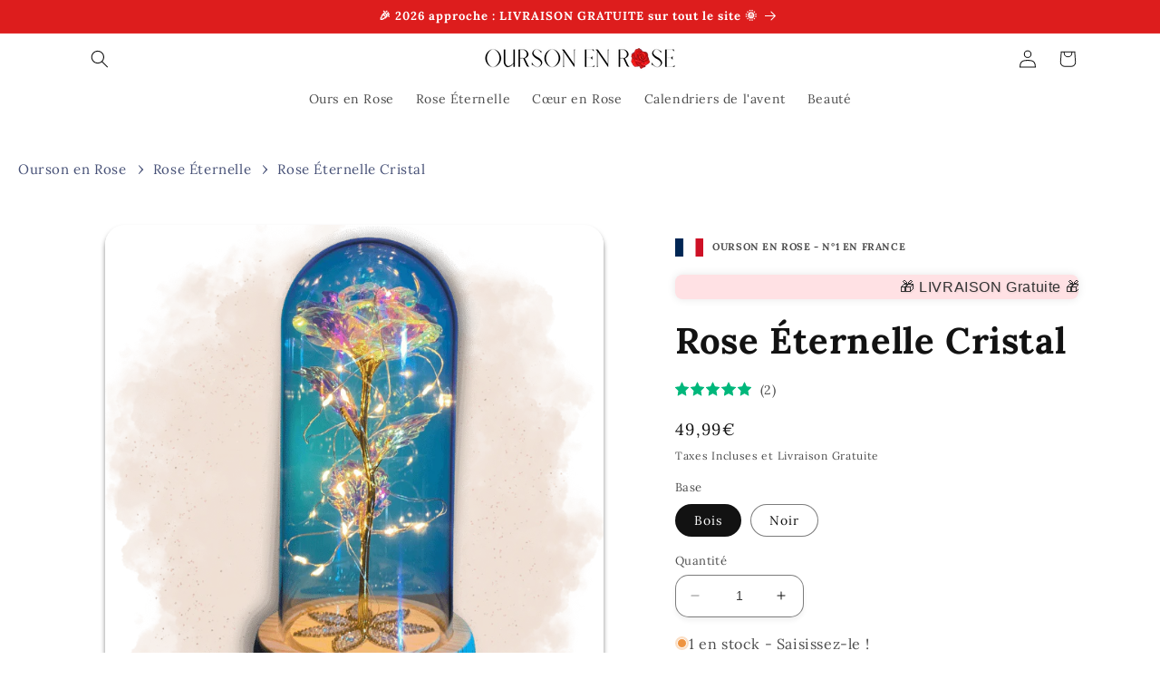

--- FILE ---
content_type: text/html; charset=utf-8
request_url: https://ourson-en-rose.com/products/rose-eternelle-cristal
body_size: 58256
content:
<!doctype html>
<html class="no-js" lang="fr">
  <head>
    <meta charset="utf-8">
    <meta http-equiv="X-UA-Compatible" content="IE=edge">
    <meta name="viewport" content="width=device-width,initial-scale=1">
    <meta name="theme-color" content="">
    <link rel="canonical" href="https://ourson-en-rose.com/products/rose-eternelle-cristal">
    <link rel="preconnect" href="https://cdn.shopify.com" crossorigin><link rel="icon" type="image/png" href="//ourson-en-rose.com/cdn/shop/files/logo-ourson-en-rose.png?crop=center&height=32&v=1689084101&width=32"><link rel="preconnect" href="https://fonts.shopifycdn.com" crossorigin><title>
      Rose Éternelle Cristal | Ourson En Rose
</title>

    <!-- NOINDEX (perso) PAGES: -->
    

    <!-- NOINDEX (perso) POLICIES: -->
    

    <!-- NOINDEX (perso) COLLECTIONS: -->
    
    
    
      <meta name="description" content="Exprimez votre amour indéfectible avec notre Fleur Immortelle Blanche. Cette Rose Éternelle apportera une touche de pureté et de simplicité à votre décor.">
    

    

<meta property="og:site_name" content="Ourson En Rose">
<meta property="og:url" content="https://ourson-en-rose.com/products/rose-eternelle-cristal">
<meta property="og:title" content="Rose Éternelle Cristal | Ourson En Rose">
<meta property="og:type" content="product">
<meta property="og:description" content="Exprimez votre amour indéfectible avec notre Fleur Immortelle Blanche. Cette Rose Éternelle apportera une touche de pureté et de simplicité à votre décor."><meta property="og:image" content="http://ourson-en-rose.com/cdn/shop/products/rose-immortelle_1.png?v=1676023235">
  <meta property="og:image:secure_url" content="https://ourson-en-rose.com/cdn/shop/products/rose-immortelle_1.png?v=1676023235">
  <meta property="og:image:width" content="800">
  <meta property="og:image:height" content="800"><meta property="og:price:amount" content="49,99">
  <meta property="og:price:currency" content="EUR"><meta name="twitter:card" content="summary_large_image">
<meta name="twitter:title" content="Rose Éternelle Cristal | Ourson En Rose">
<meta name="twitter:description" content="Exprimez votre amour indéfectible avec notre Fleur Immortelle Blanche. Cette Rose Éternelle apportera une touche de pureté et de simplicité à votre décor.">


    <script src="//ourson-en-rose.com/cdn/shop/t/32/assets/constants.js?v=95358004781563950421680781166" defer="defer"></script>
    <script src="//ourson-en-rose.com/cdn/shop/t/32/assets/pubsub.js?v=2921868252632587581680781166" defer="defer"></script>
    <script src="//ourson-en-rose.com/cdn/shop/t/32/assets/global.js?v=127210358271191040921680781166" defer="defer"></script>
    <script>window.performance && window.performance.mark && window.performance.mark('shopify.content_for_header.start');</script><meta name="google-site-verification" content="ZZ3jIP62X1vA4YIFEX_Ar5MsLmEXwYXp97x-93Gzunc">
<meta id="shopify-digital-wallet" name="shopify-digital-wallet" content="/52743012530/digital_wallets/dialog">
<meta name="shopify-checkout-api-token" content="c6b51ec6b7aa63ccfd0193c855fcf002">
<link rel="alternate" type="application/json+oembed" href="https://ourson-en-rose.com/products/rose-eternelle-cristal.oembed">
<script async="async" src="/checkouts/internal/preloads.js?locale=fr-FR"></script>
<script id="apple-pay-shop-capabilities" type="application/json">{"shopId":52743012530,"countryCode":"FR","currencyCode":"EUR","merchantCapabilities":["supports3DS"],"merchantId":"gid:\/\/shopify\/Shop\/52743012530","merchantName":"Ourson En Rose","requiredBillingContactFields":["postalAddress","email"],"requiredShippingContactFields":["postalAddress","email"],"shippingType":"shipping","supportedNetworks":["visa","masterCard","amex","maestro"],"total":{"type":"pending","label":"Ourson En Rose","amount":"1.00"},"shopifyPaymentsEnabled":true,"supportsSubscriptions":true}</script>
<script id="shopify-features" type="application/json">{"accessToken":"c6b51ec6b7aa63ccfd0193c855fcf002","betas":["rich-media-storefront-analytics"],"domain":"ourson-en-rose.com","predictiveSearch":true,"shopId":52743012530,"locale":"fr"}</script>
<script>var Shopify = Shopify || {};
Shopify.shop = "ourson-en-rose.myshopify.com";
Shopify.locale = "fr";
Shopify.currency = {"active":"EUR","rate":"1.0"};
Shopify.country = "FR";
Shopify.theme = {"name":"Dawn","id":147166822730,"schema_name":"Dawn","schema_version":"9.0.0","theme_store_id":887,"role":"main"};
Shopify.theme.handle = "null";
Shopify.theme.style = {"id":null,"handle":null};
Shopify.cdnHost = "ourson-en-rose.com/cdn";
Shopify.routes = Shopify.routes || {};
Shopify.routes.root = "/";</script>
<script type="module">!function(o){(o.Shopify=o.Shopify||{}).modules=!0}(window);</script>
<script>!function(o){function n(){var o=[];function n(){o.push(Array.prototype.slice.apply(arguments))}return n.q=o,n}var t=o.Shopify=o.Shopify||{};t.loadFeatures=n(),t.autoloadFeatures=n()}(window);</script>
<script id="shop-js-analytics" type="application/json">{"pageType":"product"}</script>
<script defer="defer" async type="module" src="//ourson-en-rose.com/cdn/shopifycloud/shop-js/modules/v2/client.init-shop-cart-sync_XvpUV7qp.fr.esm.js"></script>
<script defer="defer" async type="module" src="//ourson-en-rose.com/cdn/shopifycloud/shop-js/modules/v2/chunk.common_C2xzKNNs.esm.js"></script>
<script type="module">
  await import("//ourson-en-rose.com/cdn/shopifycloud/shop-js/modules/v2/client.init-shop-cart-sync_XvpUV7qp.fr.esm.js");
await import("//ourson-en-rose.com/cdn/shopifycloud/shop-js/modules/v2/chunk.common_C2xzKNNs.esm.js");

  window.Shopify.SignInWithShop?.initShopCartSync?.({"fedCMEnabled":true,"windoidEnabled":true});

</script>
<script>(function() {
  var isLoaded = false;
  function asyncLoad() {
    if (isLoaded) return;
    isLoaded = true;
    var urls = ["\/\/cdn.shopify.com\/proxy\/96172ae30624ff6e38941fd5a703e26df26a4825ab9a2346248b10394536996f\/api.goaffpro.com\/loader.js?shop=ourson-en-rose.myshopify.com\u0026sp-cache-control=cHVibGljLCBtYXgtYWdlPTkwMA","https:\/\/app-api.vidjet.io\/6c3ea7c3-a9ad-47d3-ba1c-b516773720f7\/shopify\/scripttag?v=1689071260713\u0026shop=ourson-en-rose.myshopify.com","https:\/\/cdn.shopify.com\/s\/files\/1\/0527\/4301\/2530\/t\/32\/assets\/booster_eu_cookie_52743012530.js?v=1691759349\u0026shop=ourson-en-rose.myshopify.com","https:\/\/d1bu6z2uxfnay3.cloudfront.net\/storage\/scripts\/ourson-en-rose.myshopify.com.20231212220056.scripttag.js?shop=ourson-en-rose.myshopify.com"];
    for (var i = 0; i < urls.length; i++) {
      var s = document.createElement('script');
      s.type = 'text/javascript';
      s.async = true;
      s.src = urls[i];
      var x = document.getElementsByTagName('script')[0];
      x.parentNode.insertBefore(s, x);
    }
  };
  if(window.attachEvent) {
    window.attachEvent('onload', asyncLoad);
  } else {
    window.addEventListener('load', asyncLoad, false);
  }
})();</script>
<script id="__st">var __st={"a":52743012530,"offset":3600,"reqid":"1ca5d915-44e1-4587-80f5-48120d00c528-1768648319","pageurl":"ourson-en-rose.com\/products\/rose-eternelle-cristal","u":"0f30bb46ab55","p":"product","rtyp":"product","rid":7601449992370};</script>
<script>window.ShopifyPaypalV4VisibilityTracking = true;</script>
<script id="captcha-bootstrap">!function(){'use strict';const t='contact',e='account',n='new_comment',o=[[t,t],['blogs',n],['comments',n],[t,'customer']],c=[[e,'customer_login'],[e,'guest_login'],[e,'recover_customer_password'],[e,'create_customer']],r=t=>t.map((([t,e])=>`form[action*='/${t}']:not([data-nocaptcha='true']) input[name='form_type'][value='${e}']`)).join(','),a=t=>()=>t?[...document.querySelectorAll(t)].map((t=>t.form)):[];function s(){const t=[...o],e=r(t);return a(e)}const i='password',u='form_key',d=['recaptcha-v3-token','g-recaptcha-response','h-captcha-response',i],f=()=>{try{return window.sessionStorage}catch{return}},m='__shopify_v',_=t=>t.elements[u];function p(t,e,n=!1){try{const o=window.sessionStorage,c=JSON.parse(o.getItem(e)),{data:r}=function(t){const{data:e,action:n}=t;return t[m]||n?{data:e,action:n}:{data:t,action:n}}(c);for(const[e,n]of Object.entries(r))t.elements[e]&&(t.elements[e].value=n);n&&o.removeItem(e)}catch(o){console.error('form repopulation failed',{error:o})}}const l='form_type',E='cptcha';function T(t){t.dataset[E]=!0}const w=window,h=w.document,L='Shopify',v='ce_forms',y='captcha';let A=!1;((t,e)=>{const n=(g='f06e6c50-85a8-45c8-87d0-21a2b65856fe',I='https://cdn.shopify.com/shopifycloud/storefront-forms-hcaptcha/ce_storefront_forms_captcha_hcaptcha.v1.5.2.iife.js',D={infoText:'Protégé par hCaptcha',privacyText:'Confidentialité',termsText:'Conditions'},(t,e,n)=>{const o=w[L][v],c=o.bindForm;if(c)return c(t,g,e,D).then(n);var r;o.q.push([[t,g,e,D],n]),r=I,A||(h.body.append(Object.assign(h.createElement('script'),{id:'captcha-provider',async:!0,src:r})),A=!0)});var g,I,D;w[L]=w[L]||{},w[L][v]=w[L][v]||{},w[L][v].q=[],w[L][y]=w[L][y]||{},w[L][y].protect=function(t,e){n(t,void 0,e),T(t)},Object.freeze(w[L][y]),function(t,e,n,w,h,L){const[v,y,A,g]=function(t,e,n){const i=e?o:[],u=t?c:[],d=[...i,...u],f=r(d),m=r(i),_=r(d.filter((([t,e])=>n.includes(e))));return[a(f),a(m),a(_),s()]}(w,h,L),I=t=>{const e=t.target;return e instanceof HTMLFormElement?e:e&&e.form},D=t=>v().includes(t);t.addEventListener('submit',(t=>{const e=I(t);if(!e)return;const n=D(e)&&!e.dataset.hcaptchaBound&&!e.dataset.recaptchaBound,o=_(e),c=g().includes(e)&&(!o||!o.value);(n||c)&&t.preventDefault(),c&&!n&&(function(t){try{if(!f())return;!function(t){const e=f();if(!e)return;const n=_(t);if(!n)return;const o=n.value;o&&e.removeItem(o)}(t);const e=Array.from(Array(32),(()=>Math.random().toString(36)[2])).join('');!function(t,e){_(t)||t.append(Object.assign(document.createElement('input'),{type:'hidden',name:u})),t.elements[u].value=e}(t,e),function(t,e){const n=f();if(!n)return;const o=[...t.querySelectorAll(`input[type='${i}']`)].map((({name:t})=>t)),c=[...d,...o],r={};for(const[a,s]of new FormData(t).entries())c.includes(a)||(r[a]=s);n.setItem(e,JSON.stringify({[m]:1,action:t.action,data:r}))}(t,e)}catch(e){console.error('failed to persist form',e)}}(e),e.submit())}));const S=(t,e)=>{t&&!t.dataset[E]&&(n(t,e.some((e=>e===t))),T(t))};for(const o of['focusin','change'])t.addEventListener(o,(t=>{const e=I(t);D(e)&&S(e,y())}));const B=e.get('form_key'),M=e.get(l),P=B&&M;t.addEventListener('DOMContentLoaded',(()=>{const t=y();if(P)for(const e of t)e.elements[l].value===M&&p(e,B);[...new Set([...A(),...v().filter((t=>'true'===t.dataset.shopifyCaptcha))])].forEach((e=>S(e,t)))}))}(h,new URLSearchParams(w.location.search),n,t,e,['guest_login'])})(!0,!0)}();</script>
<script integrity="sha256-4kQ18oKyAcykRKYeNunJcIwy7WH5gtpwJnB7kiuLZ1E=" data-source-attribution="shopify.loadfeatures" defer="defer" src="//ourson-en-rose.com/cdn/shopifycloud/storefront/assets/storefront/load_feature-a0a9edcb.js" crossorigin="anonymous"></script>
<script data-source-attribution="shopify.dynamic_checkout.dynamic.init">var Shopify=Shopify||{};Shopify.PaymentButton=Shopify.PaymentButton||{isStorefrontPortableWallets:!0,init:function(){window.Shopify.PaymentButton.init=function(){};var t=document.createElement("script");t.src="https://ourson-en-rose.com/cdn/shopifycloud/portable-wallets/latest/portable-wallets.fr.js",t.type="module",document.head.appendChild(t)}};
</script>
<script data-source-attribution="shopify.dynamic_checkout.buyer_consent">
  function portableWalletsHideBuyerConsent(e){var t=document.getElementById("shopify-buyer-consent"),n=document.getElementById("shopify-subscription-policy-button");t&&n&&(t.classList.add("hidden"),t.setAttribute("aria-hidden","true"),n.removeEventListener("click",e))}function portableWalletsShowBuyerConsent(e){var t=document.getElementById("shopify-buyer-consent"),n=document.getElementById("shopify-subscription-policy-button");t&&n&&(t.classList.remove("hidden"),t.removeAttribute("aria-hidden"),n.addEventListener("click",e))}window.Shopify?.PaymentButton&&(window.Shopify.PaymentButton.hideBuyerConsent=portableWalletsHideBuyerConsent,window.Shopify.PaymentButton.showBuyerConsent=portableWalletsShowBuyerConsent);
</script>
<script data-source-attribution="shopify.dynamic_checkout.cart.bootstrap">document.addEventListener("DOMContentLoaded",(function(){function t(){return document.querySelector("shopify-accelerated-checkout-cart, shopify-accelerated-checkout")}if(t())Shopify.PaymentButton.init();else{new MutationObserver((function(e,n){t()&&(Shopify.PaymentButton.init(),n.disconnect())})).observe(document.body,{childList:!0,subtree:!0})}}));
</script>
<script id='scb4127' type='text/javascript' async='' src='https://ourson-en-rose.com/cdn/shopifycloud/privacy-banner/storefront-banner.js'></script><link id="shopify-accelerated-checkout-styles" rel="stylesheet" media="screen" href="https://ourson-en-rose.com/cdn/shopifycloud/portable-wallets/latest/accelerated-checkout-backwards-compat.css" crossorigin="anonymous">
<style id="shopify-accelerated-checkout-cart">
        #shopify-buyer-consent {
  margin-top: 1em;
  display: inline-block;
  width: 100%;
}

#shopify-buyer-consent.hidden {
  display: none;
}

#shopify-subscription-policy-button {
  background: none;
  border: none;
  padding: 0;
  text-decoration: underline;
  font-size: inherit;
  cursor: pointer;
}

#shopify-subscription-policy-button::before {
  box-shadow: none;
}

      </style>
<script id="sections-script" data-sections="header" defer="defer" src="//ourson-en-rose.com/cdn/shop/t/32/compiled_assets/scripts.js?v=1881"></script>
<script>window.performance && window.performance.mark && window.performance.mark('shopify.content_for_header.end');</script>


    <style data-shopify>
      @font-face {
  font-family: Lora;
  font-weight: 400;
  font-style: normal;
  font-display: swap;
  src: url("//ourson-en-rose.com/cdn/fonts/lora/lora_n4.9a60cb39eff3bfbc472bac5b3c5c4d7c878f0a8d.woff2") format("woff2"),
       url("//ourson-en-rose.com/cdn/fonts/lora/lora_n4.4d935d2630ceaf34d2e494106075f8d9f1257d25.woff") format("woff");
}

      @font-face {
  font-family: Lora;
  font-weight: 700;
  font-style: normal;
  font-display: swap;
  src: url("//ourson-en-rose.com/cdn/fonts/lora/lora_n7.58a834e7e54c895806b2ffc982e4a00af29b1b9c.woff2") format("woff2"),
       url("//ourson-en-rose.com/cdn/fonts/lora/lora_n7.05fdf76140ca6e72e48561caf7f9893c487c3f1b.woff") format("woff");
}

      @font-face {
  font-family: Lora;
  font-weight: 400;
  font-style: italic;
  font-display: swap;
  src: url("//ourson-en-rose.com/cdn/fonts/lora/lora_i4.a5059b22bd0a7547da84d66d2f523d17d17325d3.woff2") format("woff2"),
       url("//ourson-en-rose.com/cdn/fonts/lora/lora_i4.cb2d2ab46128fa7f84060d5f92cf3f49dc8181bd.woff") format("woff");
}

      @font-face {
  font-family: Lora;
  font-weight: 700;
  font-style: italic;
  font-display: swap;
  src: url("//ourson-en-rose.com/cdn/fonts/lora/lora_i7.1bf76118f47019e7581a865f0f538b8ea5900419.woff2") format("woff2"),
       url("//ourson-en-rose.com/cdn/fonts/lora/lora_i7.1a7c7f083405ec98e57d8033d38caa748580f7ff.woff") format("woff");
}

      @font-face {
  font-family: Lora;
  font-weight: 700;
  font-style: normal;
  font-display: swap;
  src: url("//ourson-en-rose.com/cdn/fonts/lora/lora_n7.58a834e7e54c895806b2ffc982e4a00af29b1b9c.woff2") format("woff2"),
       url("//ourson-en-rose.com/cdn/fonts/lora/lora_n7.05fdf76140ca6e72e48561caf7f9893c487c3f1b.woff") format("woff");
}


      :root {
        --font-body-family: Lora, serif;
        --font-body-style: normal;
        --font-body-weight: 400;
        --font-body-weight-bold: 700;

        --font-heading-family: Lora, serif;
        --font-heading-style: normal;
        --font-heading-weight: 700;

        --font-body-scale: 1.0;
        --font-heading-scale: 1.0;

        --color-base-text: 18, 18, 18;
        --color-shadow: 18, 18, 18;
        --color-base-background-1: 255, 255, 255;
        --color-base-background-2: 243, 243, 243;
        --color-base-solid-button-labels: 255, 255, 255;
        --color-base-outline-button-labels: 18, 18, 18;
        --color-base-accent-1: 216, 35, 47;
        --color-base-accent-2: 221, 29, 29;
        --payment-terms-background-color: #ffffff;

        --gradient-base-background-1: #ffffff;
        --gradient-base-background-2: #f3f3f3;
        --gradient-base-accent-1: #d8232f;
        --gradient-base-accent-2: #dd1d1d;

        --media-padding: px;
        --media-border-opacity: 0.1;
        --media-border-width: 0px;
        --media-radius: 22px;
        --media-shadow-opacity: 0.5;
        --media-shadow-horizontal-offset: 0px;
        --media-shadow-vertical-offset: 4px;
        --media-shadow-blur-radius: 5px;
        --media-shadow-visible: 1;

        --page-width: 120rem;
        --page-width-margin: 0rem;

        --product-card-image-padding: 0.0rem;
        --product-card-corner-radius: 2.0rem;
        --product-card-text-alignment: center;
        --product-card-border-width: 0.1rem;
        --product-card-border-opacity: 0.25;
        --product-card-shadow-opacity: 0.15;
        --product-card-shadow-visible: 1;
        --product-card-shadow-horizontal-offset: 0.4rem;
        --product-card-shadow-vertical-offset: 0.4rem;
        --product-card-shadow-blur-radius: 0.5rem;

        --collection-card-image-padding: 0.0rem;
        --collection-card-corner-radius: 0.8rem;
        --collection-card-text-alignment: left;
        --collection-card-border-width: 0.0rem;
        --collection-card-border-opacity: 0.1;
        --collection-card-shadow-opacity: 0.0;
        --collection-card-shadow-visible: 0;
        --collection-card-shadow-horizontal-offset: 0.0rem;
        --collection-card-shadow-vertical-offset: 0.4rem;
        --collection-card-shadow-blur-radius: 0.5rem;

        --blog-card-image-padding: 0.0rem;
        --blog-card-corner-radius: 0.6rem;
        --blog-card-text-alignment: left;
        --blog-card-border-width: 0.0rem;
        --blog-card-border-opacity: 0.1;
        --blog-card-shadow-opacity: 0.1;
        --blog-card-shadow-visible: 1;
        --blog-card-shadow-horizontal-offset: 0.0rem;
        --blog-card-shadow-vertical-offset: 0.4rem;
        --blog-card-shadow-blur-radius: 0.5rem;

        --badge-corner-radius: 4.0rem;

        --popup-border-width: 1px;
        --popup-border-opacity: 0.1;
        --popup-corner-radius: 4px;
        --popup-shadow-opacity: 0.0;
        --popup-shadow-horizontal-offset: 0px;
        --popup-shadow-vertical-offset: 4px;
        --popup-shadow-blur-radius: 5px;

        --drawer-border-width: 1px;
        --drawer-border-opacity: 0.1;
        --drawer-shadow-opacity: 0.0;
        --drawer-shadow-horizontal-offset: 0px;
        --drawer-shadow-vertical-offset: 4px;
        --drawer-shadow-blur-radius: 5px;

        --spacing-sections-desktop: 0px;
        --spacing-sections-mobile: 0px;

        --grid-desktop-vertical-spacing: 8px;
        --grid-desktop-horizontal-spacing: 8px;
        --grid-mobile-vertical-spacing: 4px;
        --grid-mobile-horizontal-spacing: 4px;

        --text-boxes-border-opacity: 0.15;
        --text-boxes-border-width: 1px;
        --text-boxes-radius: 40px;
        --text-boxes-shadow-opacity: 0.05;
        --text-boxes-shadow-visible: 1;
        --text-boxes-shadow-horizontal-offset: 0px;
        --text-boxes-shadow-vertical-offset: 4px;
        --text-boxes-shadow-blur-radius: 5px;

        --buttons-radius: 26px;
        --buttons-radius-outset: 27px;
        --buttons-border-width: 1px;
        --buttons-border-opacity: 1.0;
        --buttons-shadow-opacity: 0.0;
        --buttons-shadow-visible: 0;
        --buttons-shadow-horizontal-offset: 0px;
        --buttons-shadow-vertical-offset: 4px;
        --buttons-shadow-blur-radius: 5px;
        --buttons-border-offset: 0.3px;

        --inputs-radius: 14px;
        --inputs-border-width: 1px;
        --inputs-border-opacity: 0.55;
        --inputs-shadow-opacity: 0.05;
        --inputs-shadow-horizontal-offset: 0px;
        --inputs-margin-offset: 4px;
        --inputs-shadow-vertical-offset: 4px;
        --inputs-shadow-blur-radius: 5px;
        --inputs-radius-outset: 15px;

        --variant-pills-radius: 40px;
        --variant-pills-border-width: 1px;
        --variant-pills-border-opacity: 0.55;
        --variant-pills-shadow-opacity: 0.0;
        --variant-pills-shadow-horizontal-offset: 0px;
        --variant-pills-shadow-vertical-offset: 4px;
        --variant-pills-shadow-blur-radius: 5px;
      }

      *,
      *::before,
      *::after {
        box-sizing: inherit;
      }

      html {
        box-sizing: border-box;
        font-size: calc(var(--font-body-scale) * 62.5%);
        height: 100%;
      }

      body {
        display: grid;
        grid-template-rows: auto auto 1fr auto;
        grid-template-columns: 100%;
        min-height: 100%;
        margin: 0;
        font-size: 1.5rem;
        letter-spacing: 0.06rem;
        line-height: calc(1 + 0.8 / var(--font-body-scale));
        font-family: var(--font-body-family);
        font-style: var(--font-body-style);
        font-weight: var(--font-body-weight);
      }

      @media screen and (min-width: 750px) {
        body {
          font-size: 1.6rem;
        }
      }
    </style>

    <link href="//ourson-en-rose.com/cdn/shop/t/32/assets/base.css?v=135946950098890194601691759099" rel="stylesheet" type="text/css" media="all" />
<link rel="preload" as="font" href="//ourson-en-rose.com/cdn/fonts/lora/lora_n4.9a60cb39eff3bfbc472bac5b3c5c4d7c878f0a8d.woff2" type="font/woff2" crossorigin><link rel="preload" as="font" href="//ourson-en-rose.com/cdn/fonts/lora/lora_n7.58a834e7e54c895806b2ffc982e4a00af29b1b9c.woff2" type="font/woff2" crossorigin><link rel="stylesheet" href="//ourson-en-rose.com/cdn/shop/t/32/assets/component-predictive-search.css?v=85913294783299393391680781166" media="print" onload="this.media='all'"><script>document.documentElement.className = document.documentElement.className.replace('no-js', 'js');
    if (Shopify.designMode) {
      document.documentElement.classList.add('shopify-design-mode');
    }
    </script>

  <script src="https://ajax.googleapis.com/ajax/libs/jquery/3.6.3/jquery.min.js"></script>

 
<!-- BEGIN app block: shopify://apps/xb-ai-cart-upsell/blocks/core_script/e9179814-5d2a-40d0-a03d-245bcb819e73 --><!-- BEGIN app snippet: current-product-data --><div
  class="xb-upsell-data"
  id="xb-cart-data"
  style="display: none;"
  data-xb-token="83485da92ea82933d4b93d72f3226557"
>
  <input type="hidden" id="current-p-id" value="7601449992370"><input type="hidden" id="current-p-collections" value="241772921010">
  <input type="hidden" id="current-shop-id" value="52743012530">
  <input type="hidden" id="current-shop-domain" value="ourson-en-rose.com">

  <input type="hidden" id="current-customer-id" value="">
  <input type="hidden" id="current-collection-id" value="">
  <input type="hidden" id="current-page-name" value="product">

  <input
    type="hidden"
    id="cart-line-items"
    value=""
  >
</div>
<script>
  window.xb_cart_money_format = '<span class="money">\$\{\{amount\}\}</span>';
  window.xb_cart_money_with_currency_format = '<span class="money">\$\{\{amount\}\}</span>';
</script>
<script>
  window.xb_cart_money_format = "{{amount_with_comma_separator}}€";
</script>
<script>
  window.xb_cart_money_format = '{{amount_with_comma_separator}}€';
</script>
<script>
  window.xb_cart_money_with_currency_format = "{{amount_with_comma_separator}}€ EUR";
</script>
<script>
  window.xb_cart_money_with_currency_format = '{{amount_with_comma_separator}}€ EUR';
</script><script>
    window.xb_cart_current_product = {"id":7601449992370,"title":"Rose Éternelle Cristal","handle":"rose-eternelle-cristal","description":"\u003ch2\u003eExprimez votre amour avec notre Rose Éternelle Cristal\u003c\/h2\u003e\n\u003cp\u003eExprimez votre amour indéfectible avec notre Fleur Immortelle Blanche. Cette Rose Éternelle apportera une touche de pureté et de simplicité à votre décor.\u003c\/p\u003e\n\u003ch2\u003eÀ savoir sur notre Rose Éternelle Cristal\u003c\/h2\u003e\n\u003cul\u003e\n\u003cli\u003e\u003cspan\u003eMatériel :  Fleur, Couvercle, Lumière LED et Base\u003c\/span\u003e\u003c\/li\u003e\n\u003cli\u003eCréation Artisanale faite à la main\u003c\/li\u003e\n\u003cli\u003eComposition florale de roses éternelles\u003c\/li\u003e\n\u003cli\u003eTaille : 11x11x22cm\u003c\/li\u003e\n\u003cli\u003eAlimentation : 3 piles AAA (non incluses)\u003c\/li\u003e\n\u003cli\u003e\u003cstrong\u003eLIVRAISON STANDARD OFFERTE\u003c\/strong\u003e\u003c\/li\u003e\n\u003c\/ul\u003e\n\u003cp\u003eDécouvrez notre variété de \u003ca href=\"https:\/\/ourson-en-rose.com\/collections\/roses-eternelles\" title=\"roses-eternelles\" data-mce-href=\"https:\/\/ourson-en-rose.com\/collections\/roses-eternelles\" data-mce-fragment=\"1\"\u003eRoses Éternelles\u003c\/a\u003e pour encore plus de choix. Nos fleurs sont choisies avec soin pour s'harmoniser parfaitement avec votre décor, comme la somptueuse \u003ca title=\"Rose Éternelle Feu\" href=\"https:\/\/ourson-en-rose.com\/products\/rose-eternelle-rouge-feu\" target=\"_blank\"\u003eRose Éternelle Feu\u003c\/a\u003e. Pour ajouter une touche de fraîcheur florale à ton intérieur, découvre dès maintenant nos \u003ca title=\"Ours en Rose\" href=\"https:\/\/ourson-en-rose.com\/collections\/ours-en-rose\" target=\"_blank\"\u003eOurs en Rose\u003c\/a\u003e et embellis ta décoration avec cette merveilleuse création.\u003c\/p\u003e\n\u003ch3\u003eCommandez dès maintenant pour un cadeau touchant et durable\u003c\/h3\u003e","published_at":"2023-02-09T13:15:18+01:00","created_at":"2023-02-04T22:03:45+01:00","vendor":"Ourson En Rose","type":"","tags":["Spécial"],"price":4999,"price_min":4999,"price_max":4999,"available":true,"price_varies":false,"compare_at_price":null,"compare_at_price_min":0,"compare_at_price_max":0,"compare_at_price_varies":false,"variants":[{"id":42850819375282,"title":"Bois","option1":"Bois","option2":null,"option3":null,"sku":"14:691#039","requires_shipping":true,"taxable":false,"featured_image":{"id":35098287734962,"product_id":7601449992370,"position":1,"created_at":"2023-02-06T02:54:25+01:00","updated_at":"2023-02-10T11:00:35+01:00","alt":"fleur immortelle","width":800,"height":800,"src":"\/\/ourson-en-rose.com\/cdn\/shop\/products\/rose-immortelle_1.png?v=1676023235","variant_ids":[42850819375282]},"available":true,"name":"Rose Éternelle Cristal - Bois","public_title":"Bois","options":["Bois"],"price":4999,"weight":0,"compare_at_price":null,"inventory_management":"shopify","barcode":"","featured_media":{"alt":"fleur immortelle","id":27511309762738,"position":1,"preview_image":{"aspect_ratio":1.0,"height":800,"width":800,"src":"\/\/ourson-en-rose.com\/cdn\/shop\/products\/rose-immortelle_1.png?v=1676023235"}},"requires_selling_plan":false,"selling_plan_allocations":[]},{"id":42850819342514,"title":"Noir","option1":"Noir","option2":null,"option3":null,"sku":"14:691#038","requires_shipping":true,"taxable":false,"featured_image":{"id":35333408981170,"product_id":7601449992370,"position":4,"created_at":"2023-03-11T20:02:42+01:00","updated_at":"2023-03-11T20:02:42+01:00","alt":"rose eternelle","width":800,"height":800,"src":"\/\/ourson-en-rose.com\/cdn\/shop\/products\/rose-eternelle_1_06f94630-7ad8-4aa4-a566-802bb9db9ee0.png?v=1678561362","variant_ids":[42850819342514]},"available":true,"name":"Rose Éternelle Cristal - Noir","public_title":"Noir","options":["Noir"],"price":4999,"weight":0,"compare_at_price":null,"inventory_management":"shopify","barcode":"","featured_media":{"alt":"rose eternelle","id":27752320860338,"position":4,"preview_image":{"aspect_ratio":1.0,"height":800,"width":800,"src":"\/\/ourson-en-rose.com\/cdn\/shop\/products\/rose-eternelle_1_06f94630-7ad8-4aa4-a566-802bb9db9ee0.png?v=1678561362"}},"requires_selling_plan":false,"selling_plan_allocations":[]}],"images":["\/\/ourson-en-rose.com\/cdn\/shop\/products\/rose-immortelle_1.png?v=1676023235","\/\/ourson-en-rose.com\/cdn\/shop\/products\/rose-immortelle_2.jpg?v=1676023238","\/\/ourson-en-rose.com\/cdn\/shop\/products\/rose-immortelle_1.jpg?v=1676023240","\/\/ourson-en-rose.com\/cdn\/shop\/products\/rose-eternelle_1_06f94630-7ad8-4aa4-a566-802bb9db9ee0.png?v=1678561362"],"featured_image":"\/\/ourson-en-rose.com\/cdn\/shop\/products\/rose-immortelle_1.png?v=1676023235","options":["Base"],"media":[{"alt":"fleur immortelle","id":27511309762738,"position":1,"preview_image":{"aspect_ratio":1.0,"height":800,"width":800,"src":"\/\/ourson-en-rose.com\/cdn\/shop\/products\/rose-immortelle_1.png?v=1676023235"},"aspect_ratio":1.0,"height":800,"media_type":"image","src":"\/\/ourson-en-rose.com\/cdn\/shop\/products\/rose-immortelle_1.png?v=1676023235","width":800},{"alt":"fleur immortelle","id":27511310057650,"position":2,"preview_image":{"aspect_ratio":1.0,"height":3024,"width":3024,"src":"\/\/ourson-en-rose.com\/cdn\/shop\/products\/rose-immortelle_2.jpg?v=1676023238"},"aspect_ratio":1.0,"height":3024,"media_type":"image","src":"\/\/ourson-en-rose.com\/cdn\/shop\/products\/rose-immortelle_2.jpg?v=1676023238","width":3024},{"alt":"fleur immortelle","id":27511310123186,"position":3,"preview_image":{"aspect_ratio":1.0,"height":3024,"width":3024,"src":"\/\/ourson-en-rose.com\/cdn\/shop\/products\/rose-immortelle_1.jpg?v=1676023240"},"aspect_ratio":1.0,"height":3024,"media_type":"image","src":"\/\/ourson-en-rose.com\/cdn\/shop\/products\/rose-immortelle_1.jpg?v=1676023240","width":3024},{"alt":"rose eternelle","id":27752320860338,"position":4,"preview_image":{"aspect_ratio":1.0,"height":800,"width":800,"src":"\/\/ourson-en-rose.com\/cdn\/shop\/products\/rose-eternelle_1_06f94630-7ad8-4aa4-a566-802bb9db9ee0.png?v=1678561362"},"aspect_ratio":1.0,"height":800,"media_type":"image","src":"\/\/ourson-en-rose.com\/cdn\/shop\/products\/rose-eternelle_1_06f94630-7ad8-4aa4-a566-802bb9db9ee0.png?v=1678561362","width":800}],"requires_selling_plan":false,"selling_plan_groups":[],"content":"\u003ch2\u003eExprimez votre amour avec notre Rose Éternelle Cristal\u003c\/h2\u003e\n\u003cp\u003eExprimez votre amour indéfectible avec notre Fleur Immortelle Blanche. Cette Rose Éternelle apportera une touche de pureté et de simplicité à votre décor.\u003c\/p\u003e\n\u003ch2\u003eÀ savoir sur notre Rose Éternelle Cristal\u003c\/h2\u003e\n\u003cul\u003e\n\u003cli\u003e\u003cspan\u003eMatériel :  Fleur, Couvercle, Lumière LED et Base\u003c\/span\u003e\u003c\/li\u003e\n\u003cli\u003eCréation Artisanale faite à la main\u003c\/li\u003e\n\u003cli\u003eComposition florale de roses éternelles\u003c\/li\u003e\n\u003cli\u003eTaille : 11x11x22cm\u003c\/li\u003e\n\u003cli\u003eAlimentation : 3 piles AAA (non incluses)\u003c\/li\u003e\n\u003cli\u003e\u003cstrong\u003eLIVRAISON STANDARD OFFERTE\u003c\/strong\u003e\u003c\/li\u003e\n\u003c\/ul\u003e\n\u003cp\u003eDécouvrez notre variété de \u003ca href=\"https:\/\/ourson-en-rose.com\/collections\/roses-eternelles\" title=\"roses-eternelles\" data-mce-href=\"https:\/\/ourson-en-rose.com\/collections\/roses-eternelles\" data-mce-fragment=\"1\"\u003eRoses Éternelles\u003c\/a\u003e pour encore plus de choix. Nos fleurs sont choisies avec soin pour s'harmoniser parfaitement avec votre décor, comme la somptueuse \u003ca title=\"Rose Éternelle Feu\" href=\"https:\/\/ourson-en-rose.com\/products\/rose-eternelle-rouge-feu\" target=\"_blank\"\u003eRose Éternelle Feu\u003c\/a\u003e. Pour ajouter une touche de fraîcheur florale à ton intérieur, découvre dès maintenant nos \u003ca title=\"Ours en Rose\" href=\"https:\/\/ourson-en-rose.com\/collections\/ours-en-rose\" target=\"_blank\"\u003eOurs en Rose\u003c\/a\u003e et embellis ta décoration avec cette merveilleuse création.\u003c\/p\u003e\n\u003ch3\u003eCommandez dès maintenant pour un cadeau touchant et durable\u003c\/h3\u003e"};
  </script><!-- END app snippet -->
<!-- BEGIN app snippet: offer -->


  <script>
    window.xbc_cart_upsells = [];
  </script>

<script>
  window.xbc_filtered_offers = [];
  window.default_reward = null;
  window.rewards_offers = [];
  window.matched_reward_id = null;
  window.reward_matched_market = null;
</script>
<!-- END app snippet -->
<div id="xboost-upsell-slide-cart-root"></div>
<div id="xboost-upsell-sticky-cart-root"></div>
<div id="xboost-upsell-sticky-add-to-cart-root"></div>
<div id="xboost-root-event-controller"></div>
<link href="//cdn.shopify.com/extensions/019bbff1-22bb-77f6-b729-b31b6be27369/xb-sticky-add-to-cart-upsell-445/assets/core.css" rel="stylesheet" type="text/css" media="all" />
<script>
  window.xboost_billing_plan = {"name":"FREE_FOREVER","status":"ACTIVE","current_period_end":"2028-05-02T04:41:12.431Z","visible_current_period_end":"2028-05-03T04:41:12.431Z","subscription_id":"free-forever"};
  window.is_active_billing = true;
</script>


  
    <div style="display: none !important" id="xb-express-payment-shadow">
      <div class="additional-checkout-buttons--vertical">
        
      </div>
    </div>
  

  <script type="module" src="https://cdn.shopify.com/extensions/019bbff1-22bb-77f6-b729-b31b6be27369/xb-sticky-add-to-cart-upsell-445/assets/core_script.js"></script>

  <style>
    .xboost-cart-slide {
      background: rgba(0, 0, 0, 0.5);
      position: fixed;
      right: 0;
      top: 0;
      bottom: 0;
      left: 0;
      z-index: 2000;
      justify-content: flex-end;
    }
  </style>

  <input type="hidden" value="" id="xboost-cart-enabled">

  <input type="hidden" value="Xboost Cart Drawer" id="xboost-cart-title">
  <input
    type="hidden"
    value=""
    id="xboost-product-reviews-color"
  >
  <input
    type="hidden"
    value=""
    id="xboost-product-reviews-icon"
  >
  <input
    type="hidden"
    value=""
    id="xboost-product-num-reviews"
  >
  <input
    type="hidden"
    value=""
    id="xboost-product-average-rating"
  >

  <input type="hidden" id="current-code" value="fr">
  
  
    <script>
      window.cartSettings = {"data":"[base64]/dj0xNzM1ODgwNzEwIiwidGh1bWJuYWlsX2Rhc2hib2FyZF9hb3Zfc3RpY2t5X2F0YyI6Imh0dHBzOi8vY2RuLnNob3BpZnkuY29tL3MvZmlsZXMvMS8wNjQ4Lzk1ODQvNDU0OC9maWxlcy9idW5kbGVfc2F0Yy5zdmc/[base64]"};
    </script>
  
  
    <script>
      window.cartSettingsDefault = {"data":"[base64]/dj0xNzM1ODgwNzEwIiwidGh1bWJuYWlsX2Rhc2hib2FyZF9hb3Zfc3RpY2t5X2F0YyI6Imh0dHBzOi8vY2RuLnNob3BpZnkuY29tL3MvZmlsZXMvMS8wNjQ4Lzk1ODQvNDU0OC9maWxlcy9idW5kbGVfc2F0Yy5zdmc/[base64]"};
    </script>
  
  
    <script>
      window.cartSettingsLanguage = {"data":"[base64]"};
    </script>
  



<!-- END app block --><!-- BEGIN app block: shopify://apps/lai-product-reviews/blocks/appBlockEmbed/cad3c6c6-329e-4416-ba74-b79359b5b6e1 -->
<script>
    function getUrlParameterExt(sParam) {
        let sPageURL = window.location.search.substring(1);
        let sURLVariables= sPageURL.split('&');
        let sParameterName;
        let i;
        for (i = 0; i < sURLVariables.length; i++) {
            sParameterName = sURLVariables[i].split('=');

            if (sParameterName[0] === sParam) {
                return sParameterName[1] === undefined ? true : decodeURIComponent(reFixParamUrlFromMailExt(sParameterName[1]));
            }
        }
    };
    function reFixParamUrlFromMailExt(value) {
        return value ? value.replace(/\+/g, ' ') : value;
    };
    var scmCustomDataExt= {};
    if(getUrlParameterExt('lai-test') == '1'){
        scmCustomDataExt= {
            'cdn' : 'https://reviews-importer.test',
            'minJs' : false
        }
        var laiScriptTagGlobal =  {
            "url" : "https://reviews-importer.test/js/frontend/version-14/reviews-scripttag.js?version=4"
        };
    }
</script>
<!-- BEGIN app snippet: lang --><script>
    var scmCustomData = (typeof scmCustomData == "undefined" || scmCustomData == null) ? null : scmCustomData;
    var scmLanguage = (typeof scmLanguage == "undefined" || scmLanguage == null) ? `
  {
    "box_reviews": {
      "title_info": "Avis des clients",
      "average_info": "sur 5",
      "before_number": "Basé sur",
      "after_number": " Commentaires",
      "all_reviews": "Tous les avis",
        "highlight_tab": "Avis sur d&#39;autres produits",
      "reviews_tab": "Commentaires"
    },
    "box_write": {
      "title_write": "Écrire une critique",
      "before_star": "Votre note",
      "input_name": "Votre nom",
      "input_email": "Votre e-mail",
      "input_text_area": "Entrez vos commentaires ici",
      "input_photo": "Ajouter une photo",
      "button_write": "Poster le commentaire",
      "write_cancel": "Annuler",
      "message_error_character": "Veuillez remplacer le caractère &#39;&lt;,&gt;&#39; par le caractère équivalent",
      "message_error_file_upload": "Veuillez télécharger un fichier inférieur à 4 Mo.",
      "message_error_video_upload": "Veuillez télécharger un fichier vidéo de moins de 50 Mo",
      "message_error_type_media_upload": "Ne prend pas en charge ce fichier.",
      "message_success": "Merci!",
      "message_fail": "Soumis sans succès !",
       "purchase_to_leave_reviews": "Veuillez effectuer un achat par cette adresse e-mail pour nous laisser des commentaires.",
      "log_in_to_leave_reviews": "Veuillez vous connecter à un compte pour nous laisser des avis.",
      "purchase_to_a_specific_product": "Veuillez effectuer un achat pour ce produit par cette adresse e-mail pour nous laisser des commentaires."
    },
    "reviews_list": {
      "view_product": "Voir le produit",
      "read_more": "En savoir plus",
      "helpful": "Translation missing: fr.smart_aliexpress_review.reviews_list.helpful",
      "reply": "a répondu",
      "button_load_more": "Charger plus",
      "purchased": "Acheté"
    },
    "sort_box" : {
        "reviews": "Trier les avis",
        "content": "Trier par contenu",
        "pictures": "Trier par photo",
        "date": "Trier par date",
        "rating": "Trier par tarif"
    },
    "empty_page" : {
        "title": "Avis des clients",
        "des": "Ce produit n&#39;a pas d&#39;avis. Soyez le premier à l&#39;évaluer"
    },
    "thank_you" : {
        "title": "Votre avis a été soumis!",
        "des": "Ce message se fermera automatiquement dans 8 secondes."
    },
    "discount": {
      "title": "Utilisez le code de réduction suivant pour {{discount_value}} sur votre prochain achat",
      "des": "Nous l&#39;enverrons également par e-mail",
      "action": "Continuer",
      "badge": "Bénéficiez d&#39;une réduction de {{discount_value}}",
      "coupon_waiting_message": "Merci d&#39;avoir évalué notre produit. Le code de réduction sera envoyé à votre adresse e-mail une fois l&#39;examen approuvé.",
      "photo": "Téléchargez des critiques de photos pour obtenir {{discount_value}} de réduction instantanément !"
    },
    "qa": {
        "qaAnswerField": "Votre Réponse",
        "qaQuestionField": "Ta question",
        "qaTitle": "Des questions",
        "qaFormTitle": "poser une question",
        "qaQuestionTitle": "Question:",
        "qaAnswerTitle": "Répondre:",
        "qaStoreOwnerBadge": "Propriétaire du magasin",
        "qaPastBuyerBadge": "Ancien client",
        "qaSuccessMessage": "Merci!",
        "qaFailMessage": "Soumis sans succès !",
        "qaAskQuestionBtn": "poser une question",
        "qaSubmitQuestionBtn": "Soumettre une question",
        "qaSubmitAnswerBtn": "Soumettre la réponse",
        "qaReplyBtn": "Répondre",
        "qaLoadMoreAnswerBtn": "Voir plus de réponses"
    }
  }` : scmLanguage;
</script><!-- END app snippet -->
<!-- BEGIN app snippet: appBlockEmbedVersion14 --><meta id="scm-reviews-shopSetting" data-shop='{"hasCssCustom":false,"starColor":"#00b77b","starStyle":"star","textPrimary":"#1f2021","textSecondary":"#a3a3a3","font":"Poppins","width":"1140px","reviewBg":"#ffffff","sort":"date","jsonLd":true,"itemPerLoad":5,"showVote":false,"voteColor":"#00b77b","header_headerQuickLayout":"default-3","header_showStatistic":true,"header_avgRatingShape":"square","header_avgRatingColor":"#00b77b","header_starArrange":"vertical","header_writeReviewBtnShape":"square","header_writeReviewBtnColor":"#00b77b","header_writeReviewBtnTextColor":"#ffffff","header_submitBtnShape":"square","header_submitBtnColor":"#00b77b","header_submitBtnTextColor":"#ffffff","header_reviewForm":false,"header_reviewFormat":"toggle","body_customerName":"full","body_customerAvatarShape":"round","body_customerAvatarDisplay":"text","body_verifyBadge":true,"body_verifyBadgeColor":"#00b77b","body_showFlag":true,"body_flag":"retangle","body_layout":"grid","body_bodyQuickLayout":"default-2","body_reviewPhoto":true,"body_date":true,"body_dateFormat":"MM-dd-yyyy","body_contentAlign":"left","body_bgReview":"#ffffff","lazyLoad":true,"isLimitContent":false,"limitContentCharacters":500,"highlightTabEnabled":false,"paginationType":"load-more","show_2_widget":true,"custom":false,"twoColumnsOnMobile":true,"starRating_color":"#00b77b","starRating_SingularReview":"{{n}} review","starRating_PluralReview":"{{n}} reviews","starRating_EmptyReview":"No review","starRating_showText":false,"starRating_hideIfNoReviews":true,"showHiddenStar":"0","popSetting":{"state":false,"source":[],"clickType":"product","clickValue":"","rating":5,"photo":false,"content":false,"initialDelay":10,"delayBetween":10,"displayTime":5,"maxPopups":5,"repeatAfter":10,"pages":[],"position":"bottom-left","format":"horizontal","backgroundType":"solid","backgroundValue":"#5b69c3","starColor":"#fc9d01","showDate":true,"textFont":"Nunito Sans","textColor":"#ffffff","hideMobile":false},"popEnabled":false,"homepage_type":"default-2","homepage_layout":"grid","homepage_slider":false,"homepage_desktopItems":3,"homepage_smallDesktopItems":3,"homepage_tabletItems":2,"homepage_mobileItems":1,"homepage_autoSlider":false,"homepage_delaySlider":2000,"showSubmitImage":false,"checkSortReview":false,"canUseReviewPerLoad":false,"videosPerReview":false,"videoEnabled":false,"shopPlan":{"grid":true,"testimonial":false,"gallery":false,"cardCarousel":true,"highlight":false,"pop":false},"discountEnabled":false,"discountValue":"15%","loginRequireEnabled":false,"orderRequireEnabled":false,"orderProductRequireEnabled":false,"version":159,"minJs":true,"versionLiquid":"14","hostServer":"https:\/\/reviews.smartifyapps.com","hostLoadMore":"https:\/\/store.laireviews.com","host":"https:\/\/d1bu6z2uxfnay3.cloudfront.net","versionUpdate":"20231228052236","last_updated":false,"maxUploadFileSize":2,"showWatermark":false,"widgets":{"grid":{"layout":"default-2","source":"homePage"},"cardCarousel":{"layout":"default-2","source":"homePage","delay":2000,"auto_run":false},"testimonial":{"source":"homePage","delay":2000,"auto_run":false},"gallery":{"source":"happyPage"}},"groups":{"homePage":{"default":true,"includePhoto":false,"includeContent":false},"happyPage":{"default":true,"includePhoto":false,"includeContent":false},"highlightProductPage":{"default":true,"includePhoto":false,"includeContent":false}}}' data-qa-setting='{"qaEnabled":false,"qaIsOnlyShopCanAnswer":false,"qaStoreOwnerName":"Store owner","qaAnswersPerLoad":3,"qaQuestionsPerLoad":3,"qaAnswerCardBgColor":"#f6f6f6","qaPastBuyerBadgeColor":"#333333","qaStoreOwnerBadgeColor":"#8","qaAnswerCardLeftBorderColor":"#e5e5e5","qaAnswerCardLeftBorderWidth":"5px"}'>
<script>
    var dataShop=[];
    
        dataShop[`languages`]= `{"fr":{"locale":"fr","value":{"smartify_reviews_app_text":{"sort_box":{"date":"Trier par date","content":"Trier par contenu","reviews":"Trier les avis","pictures":"Trier par photo","rating":"Trier par tarif"},"box_write":{"input_name":"Votre nom","before_star":"Votre note","input_email":"Votre e-mail","input_photo":"Ajouter une photo","title_write":"Écrire un avis","button_write":"Poster le commentaire","message_fail":"Soumis sans succès !","write_cancel":"Annuler","input_text_area":"Entrez vos commentaires ici","message_success":"Merci!","message_error_character":"Veuillez remplacer le caractère '\u003c,\u003e' par le caractère équivalent","message_error_file_upload":"Veuillez télécharger un fichier inférieur à 4 Mo.","message_error_video_upload":"Veuillez télécharger un fichier vidéo de moins de 50 Mo","message_error_type_media_upload":"Ne prend pas en charge ce fichier.","purchase_to_leave_reviews":"Veuillez effectuer un achat par cette adresse e-mail pour nous laisser des commentaires.","log_in_to_leave_reviews":"Veuillez vous connecter à un compte pour nous laisser des avis.","purchase_to_a_specific_product":"Veuillez effectuer un achat pour ce produit par cette adresse e-mail pour nous laisser des commentaires."},"thank_you":{"des":"Ce message se fermera automatiquement dans 8 secondes.","title":"Votre avis a été soumis!"},"empty_page":{"des":"Ce produit n'a pas d'avis. Soyez le premier à l'évaluer","title":"Avis des clients"},"box_reviews":{"title_info":"Avis des clients","all_reviews":"Tous les avis","after_number":"Commentaires","average_info":"sur 5","before_number":"Basé sur","highlight_tab":"Avis sur d'autres produits","reviews_tab":"Commentaires"},"reviews_list":{"reply":"a répondu","read_more":"En savoir plus","view_product":"Voir le produit","button_load_more":"Charger plus","purchased":"Acheté"},"discount":{"action":"Continuer","badge":"Bénéficiez d'une réduction de {{discount_value}}","des":"Nous l'enverrons également par e-mail","photo":"Téléchargez des critiques de photos pour obtenir {{discount_value}} de réduction instantanément !","title":"Utilisez le code de réduction suivant pour {{discount_value}} sur votre prochain achat","coupon_waiting_message":"Merci d'avoir évalué notre produit. Le code de réduction sera envoyé à votre adresse e-mail une fois l'examen approuvé."},"qa":{"qaAnswerField":"Your answer","qaQuestionField":"Your question","qaTitle":"Questions","qaFormTitle":"Ask a question","qaQuestionTitle":"Question:","qaAnswerTitle":"Answer:","qaStoreOwnerBadge":"Store owner","qaPastBuyerBadge":"Past customer","qaSuccessMessage":"Thank you!","qaFailMessage":"Submitted unsuccessfully!","qaAskQuestionBtn":"Ask a question","qaSubmitQuestionBtn":"Submit question","qaSubmitAnswerBtn":"Submit answer","qaReplyBtn":"Reply","qaLoadMoreAnswerBtn":"See more answers"}}},"active":true}}`;
    
        dataShop[`qaSetting`]= `{"qaEnabled":false,"qaIsOnlyShopCanAnswer":false,"qaStoreOwnerName":"Store owner","qaAnswersPerLoad":3,"qaQuestionsPerLoad":3,"qaAnswerCardBgColor":"#f6f6f6","qaPastBuyerBadgeColor":"#333333","qaStoreOwnerBadgeColor":"#8","qaAnswerCardLeftBorderColor":"#e5e5e5","qaAnswerCardLeftBorderWidth":"5px"}`;
    
        dataShop[`reviews_happyPage`]= `"[base64]"`;
    
        dataShop[`reviews_homePage`]= `"[base64]"`;
    
        dataShop[`shop_info_setting`]= `{"hasCssCustom":false,"starColor":"#00b77b","starStyle":"star","textPrimary":"#1f2021","textSecondary":"#a3a3a3","font":"Poppins","width":"1140px","reviewBg":"#ffffff","sort":"date","jsonLd":true,"itemPerLoad":5,"showVote":false,"voteColor":"#00b77b","header_headerQuickLayout":"default-3","header_showStatistic":true,"header_avgRatingShape":"square","header_avgRatingColor":"#00b77b","header_starArrange":"vertical","header_writeReviewBtnShape":"square","header_writeReviewBtnColor":"#00b77b","header_writeReviewBtnTextColor":"#ffffff","header_submitBtnShape":"square","header_submitBtnColor":"#00b77b","header_submitBtnTextColor":"#ffffff","header_reviewForm":false,"header_reviewFormat":"toggle","body_customerName":"full","body_customerAvatarShape":"round","body_customerAvatarDisplay":"text","body_verifyBadge":true,"body_verifyBadgeColor":"#00b77b","body_showFlag":true,"body_flag":"retangle","body_layout":"grid","body_bodyQuickLayout":"default-2","body_reviewPhoto":true,"body_date":true,"body_dateFormat":"MM-dd-yyyy","body_contentAlign":"left","body_bgReview":"#ffffff","lazyLoad":true,"isLimitContent":false,"limitContentCharacters":500,"highlightTabEnabled":false,"paginationType":"load-more","show_2_widget":true,"custom":false,"twoColumnsOnMobile":true,"starRating_color":"#00b77b","starRating_SingularReview":"{{n}} review","starRating_PluralReview":"{{n}} reviews","starRating_EmptyReview":"No review","starRating_showText":false,"starRating_hideIfNoReviews":true,"showHiddenStar":"0","popSetting":{"state":false,"source":[],"clickType":"product","clickValue":"","rating":5,"photo":false,"content":false,"initialDelay":10,"delayBetween":10,"displayTime":5,"maxPopups":5,"repeatAfter":10,"pages":[],"position":"bottom-left","format":"horizontal","backgroundType":"solid","backgroundValue":"#5b69c3","starColor":"#fc9d01","showDate":true,"textFont":"Nunito Sans","textColor":"#ffffff","hideMobile":false},"popEnabled":false,"homepage_type":"default-2","homepage_layout":"grid","homepage_slider":false,"homepage_desktopItems":3,"homepage_smallDesktopItems":3,"homepage_tabletItems":2,"homepage_mobileItems":1,"homepage_autoSlider":false,"homepage_delaySlider":2000,"showSubmitImage":false,"checkSortReview":false,"canUseReviewPerLoad":false,"videosPerReview":false,"videoEnabled":false,"shopPlan":{"grid":true,"testimonial":false,"gallery":false,"cardCarousel":true,"highlight":false,"pop":false},"discountEnabled":false,"discountValue":"15%","loginRequireEnabled":false,"orderRequireEnabled":false,"orderProductRequireEnabled":false,"version":159,"minJs":true,"versionLiquid":"14","hostServer":"https:\/\/reviews.smartifyapps.com","hostLoadMore":"https:\/\/store.laireviews.com","host":"https:\/\/d1bu6z2uxfnay3.cloudfront.net","versionUpdate":"20231228052236","last_updated":false,"maxUploadFileSize":2,"showWatermark":false,"widgets":{"grid":{"layout":"default-2","source":"homePage"},"cardCarousel":{"layout":"default-2","source":"homePage","delay":2000,"auto_run":false},"testimonial":{"source":"homePage","delay":2000,"auto_run":false},"gallery":{"source":"happyPage"}},"groups":{"homePage":{"default":true,"includePhoto":false,"includeContent":false},"happyPage":{"default":true,"includePhoto":false,"includeContent":false},"highlightProductPage":{"default":true,"includePhoto":false,"includeContent":false}}}`;
    
    dataShop['customer']={
        "email" : "",
        "name"  : "",
        "order" : ""
    };
    dataShop['orders']= {};
    
    
    var scmCustomData = (typeof scmCustomData == "undefined" || scmCustomData == null) ? {} : scmCustomData;
    var dataShopFromLiquidLAI = (typeof dataShopFromLiquidLAI == "undefined" || dataShopFromLiquidLAI == null) ? {} : dataShopFromLiquidLAI;
    dataShopFromLiquidLAI= {
        "infoShop" : `{"hasCssCustom":false,"starColor":"#00b77b","starStyle":"star","textPrimary":"#1f2021","textSecondary":"#a3a3a3","font":"Poppins","width":"1140px","reviewBg":"#ffffff","sort":"date","jsonLd":true,"itemPerLoad":5,"showVote":false,"voteColor":"#00b77b","header_headerQuickLayout":"default-3","header_showStatistic":true,"header_avgRatingShape":"square","header_avgRatingColor":"#00b77b","header_starArrange":"vertical","header_writeReviewBtnShape":"square","header_writeReviewBtnColor":"#00b77b","header_writeReviewBtnTextColor":"#ffffff","header_submitBtnShape":"square","header_submitBtnColor":"#00b77b","header_submitBtnTextColor":"#ffffff","header_reviewForm":false,"header_reviewFormat":"toggle","body_customerName":"full","body_customerAvatarShape":"round","body_customerAvatarDisplay":"text","body_verifyBadge":true,"body_verifyBadgeColor":"#00b77b","body_showFlag":true,"body_flag":"retangle","body_layout":"grid","body_bodyQuickLayout":"default-2","body_reviewPhoto":true,"body_date":true,"body_dateFormat":"MM-dd-yyyy","body_contentAlign":"left","body_bgReview":"#ffffff","lazyLoad":true,"isLimitContent":false,"limitContentCharacters":500,"highlightTabEnabled":false,"paginationType":"load-more","show_2_widget":true,"custom":false,"twoColumnsOnMobile":true,"starRating_color":"#00b77b","starRating_SingularReview":"{{n}} review","starRating_PluralReview":"{{n}} reviews","starRating_EmptyReview":"No review","starRating_showText":false,"starRating_hideIfNoReviews":true,"showHiddenStar":"0","popSetting":{"state":false,"source":[],"clickType":"product","clickValue":"","rating":5,"photo":false,"content":false,"initialDelay":10,"delayBetween":10,"displayTime":5,"maxPopups":5,"repeatAfter":10,"pages":[],"position":"bottom-left","format":"horizontal","backgroundType":"solid","backgroundValue":"#5b69c3","starColor":"#fc9d01","showDate":true,"textFont":"Nunito Sans","textColor":"#ffffff","hideMobile":false},"popEnabled":false,"homepage_type":"default-2","homepage_layout":"grid","homepage_slider":false,"homepage_desktopItems":3,"homepage_smallDesktopItems":3,"homepage_tabletItems":2,"homepage_mobileItems":1,"homepage_autoSlider":false,"homepage_delaySlider":2000,"showSubmitImage":false,"checkSortReview":false,"canUseReviewPerLoad":false,"videosPerReview":false,"videoEnabled":false,"shopPlan":{"grid":true,"testimonial":false,"gallery":false,"cardCarousel":true,"highlight":false,"pop":false},"discountEnabled":false,"discountValue":"15%","loginRequireEnabled":false,"orderRequireEnabled":false,"orderProductRequireEnabled":false,"version":159,"minJs":true,"versionLiquid":"14","hostServer":"https:\/\/reviews.smartifyapps.com","hostLoadMore":"https:\/\/store.laireviews.com","host":"https:\/\/d1bu6z2uxfnay3.cloudfront.net","versionUpdate":"20231228052236","last_updated":false,"maxUploadFileSize":2,"showWatermark":false,"widgets":{"grid":{"layout":"default-2","source":"homePage"},"cardCarousel":{"layout":"default-2","source":"homePage","delay":2000,"auto_run":false},"testimonial":{"source":"homePage","delay":2000,"auto_run":false},"gallery":{"source":"happyPage"}},"groups":{"homePage":{"default":true,"includePhoto":false,"includeContent":false},"happyPage":{"default":true,"includePhoto":false,"includeContent":false},"highlightProductPage":{"default":true,"includePhoto":false,"includeContent":false}}}`,
        "shopDomain" : `ourson-en-rose.com`,
        'templateCurrent' : 'product',
        "shopName" : `ourson-en-rose`,
        "templatePage" : 'product',
        "productMainId" : '7601449992370',
        "productMainInfo" : {},
        "tabReviews": '',
        "scmCustomData" : JSON.stringify(scmCustomData),
        "scmAccount" : {
            "email" : "",
            "name"  : "",
            "order" : ""
        },
        'current_language' : {
            'shop_locale' : {
                'locale' : "en"
            }
        },
        'dataShop' : dataShop
    }
    dataShopFromLiquidLAI['languages']= {"fr":{"locale":"fr","value":{"smartify_reviews_app_text":{"sort_box":{"date":"Trier par date","content":"Trier par contenu","reviews":"Trier les avis","pictures":"Trier par photo","rating":"Trier par tarif"},"box_write":{"input_name":"Votre nom","before_star":"Votre note","input_email":"Votre e-mail","input_photo":"Ajouter une photo","title_write":"Écrire un avis","button_write":"Poster le commentaire","message_fail":"Soumis sans succès !","write_cancel":"Annuler","input_text_area":"Entrez vos commentaires ici","message_success":"Merci!","message_error_character":"Veuillez remplacer le caractère '\u003c,\u003e' par le caractère équivalent","message_error_file_upload":"Veuillez télécharger un fichier inférieur à 4 Mo.","message_error_video_upload":"Veuillez télécharger un fichier vidéo de moins de 50 Mo","message_error_type_media_upload":"Ne prend pas en charge ce fichier.","purchase_to_leave_reviews":"Veuillez effectuer un achat par cette adresse e-mail pour nous laisser des commentaires.","log_in_to_leave_reviews":"Veuillez vous connecter à un compte pour nous laisser des avis.","purchase_to_a_specific_product":"Veuillez effectuer un achat pour ce produit par cette adresse e-mail pour nous laisser des commentaires."},"thank_you":{"des":"Ce message se fermera automatiquement dans 8 secondes.","title":"Votre avis a été soumis!"},"empty_page":{"des":"Ce produit n'a pas d'avis. Soyez le premier à l'évaluer","title":"Avis des clients"},"box_reviews":{"title_info":"Avis des clients","all_reviews":"Tous les avis","after_number":"Commentaires","average_info":"sur 5","before_number":"Basé sur","highlight_tab":"Avis sur d'autres produits","reviews_tab":"Commentaires"},"reviews_list":{"reply":"a répondu","read_more":"En savoir plus","view_product":"Voir le produit","button_load_more":"Charger plus","purchased":"Acheté"},"discount":{"action":"Continuer","badge":"Bénéficiez d'une réduction de {{discount_value}}","des":"Nous l'enverrons également par e-mail","photo":"Téléchargez des critiques de photos pour obtenir {{discount_value}} de réduction instantanément !","title":"Utilisez le code de réduction suivant pour {{discount_value}} sur votre prochain achat","coupon_waiting_message":"Merci d'avoir évalué notre produit. Le code de réduction sera envoyé à votre adresse e-mail une fois l'examen approuvé."},"qa":{"qaAnswerField":"Your answer","qaQuestionField":"Your question","qaTitle":"Questions","qaFormTitle":"Ask a question","qaQuestionTitle":"Question:","qaAnswerTitle":"Answer:","qaStoreOwnerBadge":"Store owner","qaPastBuyerBadge":"Past customer","qaSuccessMessage":"Thank you!","qaFailMessage":"Submitted unsuccessfully!","qaAskQuestionBtn":"Ask a question","qaSubmitQuestionBtn":"Submit question","qaSubmitAnswerBtn":"Submit answer","qaReplyBtn":"Reply","qaLoadMoreAnswerBtn":"See more answers"}}},"active":true}};
    dataShopFromLiquidLAI['current_language']= {"shop_locale":{"locale":"fr","enabled":true,"primary":true,"published":true}};
    dataShopFromLiquidLAI.productMainInfo['product']= {"id":7601449992370,"title":"Rose Éternelle Cristal","handle":"rose-eternelle-cristal","description":"\u003ch2\u003eExprimez votre amour avec notre Rose Éternelle Cristal\u003c\/h2\u003e\n\u003cp\u003eExprimez votre amour indéfectible avec notre Fleur Immortelle Blanche. Cette Rose Éternelle apportera une touche de pureté et de simplicité à votre décor.\u003c\/p\u003e\n\u003ch2\u003eÀ savoir sur notre Rose Éternelle Cristal\u003c\/h2\u003e\n\u003cul\u003e\n\u003cli\u003e\u003cspan\u003eMatériel :  Fleur, Couvercle, Lumière LED et Base\u003c\/span\u003e\u003c\/li\u003e\n\u003cli\u003eCréation Artisanale faite à la main\u003c\/li\u003e\n\u003cli\u003eComposition florale de roses éternelles\u003c\/li\u003e\n\u003cli\u003eTaille : 11x11x22cm\u003c\/li\u003e\n\u003cli\u003eAlimentation : 3 piles AAA (non incluses)\u003c\/li\u003e\n\u003cli\u003e\u003cstrong\u003eLIVRAISON STANDARD OFFERTE\u003c\/strong\u003e\u003c\/li\u003e\n\u003c\/ul\u003e\n\u003cp\u003eDécouvrez notre variété de \u003ca href=\"https:\/\/ourson-en-rose.com\/collections\/roses-eternelles\" title=\"roses-eternelles\" data-mce-href=\"https:\/\/ourson-en-rose.com\/collections\/roses-eternelles\" data-mce-fragment=\"1\"\u003eRoses Éternelles\u003c\/a\u003e pour encore plus de choix. Nos fleurs sont choisies avec soin pour s'harmoniser parfaitement avec votre décor, comme la somptueuse \u003ca title=\"Rose Éternelle Feu\" href=\"https:\/\/ourson-en-rose.com\/products\/rose-eternelle-rouge-feu\" target=\"_blank\"\u003eRose Éternelle Feu\u003c\/a\u003e. Pour ajouter une touche de fraîcheur florale à ton intérieur, découvre dès maintenant nos \u003ca title=\"Ours en Rose\" href=\"https:\/\/ourson-en-rose.com\/collections\/ours-en-rose\" target=\"_blank\"\u003eOurs en Rose\u003c\/a\u003e et embellis ta décoration avec cette merveilleuse création.\u003c\/p\u003e\n\u003ch3\u003eCommandez dès maintenant pour un cadeau touchant et durable\u003c\/h3\u003e","published_at":"2023-02-09T13:15:18+01:00","created_at":"2023-02-04T22:03:45+01:00","vendor":"Ourson En Rose","type":"","tags":["Spécial"],"price":4999,"price_min":4999,"price_max":4999,"available":true,"price_varies":false,"compare_at_price":null,"compare_at_price_min":0,"compare_at_price_max":0,"compare_at_price_varies":false,"variants":[{"id":42850819375282,"title":"Bois","option1":"Bois","option2":null,"option3":null,"sku":"14:691#039","requires_shipping":true,"taxable":false,"featured_image":{"id":35098287734962,"product_id":7601449992370,"position":1,"created_at":"2023-02-06T02:54:25+01:00","updated_at":"2023-02-10T11:00:35+01:00","alt":"fleur immortelle","width":800,"height":800,"src":"\/\/ourson-en-rose.com\/cdn\/shop\/products\/rose-immortelle_1.png?v=1676023235","variant_ids":[42850819375282]},"available":true,"name":"Rose Éternelle Cristal - Bois","public_title":"Bois","options":["Bois"],"price":4999,"weight":0,"compare_at_price":null,"inventory_management":"shopify","barcode":"","featured_media":{"alt":"fleur immortelle","id":27511309762738,"position":1,"preview_image":{"aspect_ratio":1.0,"height":800,"width":800,"src":"\/\/ourson-en-rose.com\/cdn\/shop\/products\/rose-immortelle_1.png?v=1676023235"}},"requires_selling_plan":false,"selling_plan_allocations":[]},{"id":42850819342514,"title":"Noir","option1":"Noir","option2":null,"option3":null,"sku":"14:691#038","requires_shipping":true,"taxable":false,"featured_image":{"id":35333408981170,"product_id":7601449992370,"position":4,"created_at":"2023-03-11T20:02:42+01:00","updated_at":"2023-03-11T20:02:42+01:00","alt":"rose eternelle","width":800,"height":800,"src":"\/\/ourson-en-rose.com\/cdn\/shop\/products\/rose-eternelle_1_06f94630-7ad8-4aa4-a566-802bb9db9ee0.png?v=1678561362","variant_ids":[42850819342514]},"available":true,"name":"Rose Éternelle Cristal - Noir","public_title":"Noir","options":["Noir"],"price":4999,"weight":0,"compare_at_price":null,"inventory_management":"shopify","barcode":"","featured_media":{"alt":"rose eternelle","id":27752320860338,"position":4,"preview_image":{"aspect_ratio":1.0,"height":800,"width":800,"src":"\/\/ourson-en-rose.com\/cdn\/shop\/products\/rose-eternelle_1_06f94630-7ad8-4aa4-a566-802bb9db9ee0.png?v=1678561362"}},"requires_selling_plan":false,"selling_plan_allocations":[]}],"images":["\/\/ourson-en-rose.com\/cdn\/shop\/products\/rose-immortelle_1.png?v=1676023235","\/\/ourson-en-rose.com\/cdn\/shop\/products\/rose-immortelle_2.jpg?v=1676023238","\/\/ourson-en-rose.com\/cdn\/shop\/products\/rose-immortelle_1.jpg?v=1676023240","\/\/ourson-en-rose.com\/cdn\/shop\/products\/rose-eternelle_1_06f94630-7ad8-4aa4-a566-802bb9db9ee0.png?v=1678561362"],"featured_image":"\/\/ourson-en-rose.com\/cdn\/shop\/products\/rose-immortelle_1.png?v=1676023235","options":["Base"],"media":[{"alt":"fleur immortelle","id":27511309762738,"position":1,"preview_image":{"aspect_ratio":1.0,"height":800,"width":800,"src":"\/\/ourson-en-rose.com\/cdn\/shop\/products\/rose-immortelle_1.png?v=1676023235"},"aspect_ratio":1.0,"height":800,"media_type":"image","src":"\/\/ourson-en-rose.com\/cdn\/shop\/products\/rose-immortelle_1.png?v=1676023235","width":800},{"alt":"fleur immortelle","id":27511310057650,"position":2,"preview_image":{"aspect_ratio":1.0,"height":3024,"width":3024,"src":"\/\/ourson-en-rose.com\/cdn\/shop\/products\/rose-immortelle_2.jpg?v=1676023238"},"aspect_ratio":1.0,"height":3024,"media_type":"image","src":"\/\/ourson-en-rose.com\/cdn\/shop\/products\/rose-immortelle_2.jpg?v=1676023238","width":3024},{"alt":"fleur immortelle","id":27511310123186,"position":3,"preview_image":{"aspect_ratio":1.0,"height":3024,"width":3024,"src":"\/\/ourson-en-rose.com\/cdn\/shop\/products\/rose-immortelle_1.jpg?v=1676023240"},"aspect_ratio":1.0,"height":3024,"media_type":"image","src":"\/\/ourson-en-rose.com\/cdn\/shop\/products\/rose-immortelle_1.jpg?v=1676023240","width":3024},{"alt":"rose eternelle","id":27752320860338,"position":4,"preview_image":{"aspect_ratio":1.0,"height":800,"width":800,"src":"\/\/ourson-en-rose.com\/cdn\/shop\/products\/rose-eternelle_1_06f94630-7ad8-4aa4-a566-802bb9db9ee0.png?v=1678561362"},"aspect_ratio":1.0,"height":800,"media_type":"image","src":"\/\/ourson-en-rose.com\/cdn\/shop\/products\/rose-eternelle_1_06f94630-7ad8-4aa4-a566-802bb9db9ee0.png?v=1678561362","width":800}],"requires_selling_plan":false,"selling_plan_groups":[],"content":"\u003ch2\u003eExprimez votre amour avec notre Rose Éternelle Cristal\u003c\/h2\u003e\n\u003cp\u003eExprimez votre amour indéfectible avec notre Fleur Immortelle Blanche. Cette Rose Éternelle apportera une touche de pureté et de simplicité à votre décor.\u003c\/p\u003e\n\u003ch2\u003eÀ savoir sur notre Rose Éternelle Cristal\u003c\/h2\u003e\n\u003cul\u003e\n\u003cli\u003e\u003cspan\u003eMatériel :  Fleur, Couvercle, Lumière LED et Base\u003c\/span\u003e\u003c\/li\u003e\n\u003cli\u003eCréation Artisanale faite à la main\u003c\/li\u003e\n\u003cli\u003eComposition florale de roses éternelles\u003c\/li\u003e\n\u003cli\u003eTaille : 11x11x22cm\u003c\/li\u003e\n\u003cli\u003eAlimentation : 3 piles AAA (non incluses)\u003c\/li\u003e\n\u003cli\u003e\u003cstrong\u003eLIVRAISON STANDARD OFFERTE\u003c\/strong\u003e\u003c\/li\u003e\n\u003c\/ul\u003e\n\u003cp\u003eDécouvrez notre variété de \u003ca href=\"https:\/\/ourson-en-rose.com\/collections\/roses-eternelles\" title=\"roses-eternelles\" data-mce-href=\"https:\/\/ourson-en-rose.com\/collections\/roses-eternelles\" data-mce-fragment=\"1\"\u003eRoses Éternelles\u003c\/a\u003e pour encore plus de choix. Nos fleurs sont choisies avec soin pour s'harmoniser parfaitement avec votre décor, comme la somptueuse \u003ca title=\"Rose Éternelle Feu\" href=\"https:\/\/ourson-en-rose.com\/products\/rose-eternelle-rouge-feu\" target=\"_blank\"\u003eRose Éternelle Feu\u003c\/a\u003e. Pour ajouter une touche de fraîcheur florale à ton intérieur, découvre dès maintenant nos \u003ca title=\"Ours en Rose\" href=\"https:\/\/ourson-en-rose.com\/collections\/ours-en-rose\" target=\"_blank\"\u003eOurs en Rose\u003c\/a\u003e et embellis ta décoration avec cette merveilleuse création.\u003c\/p\u003e\n\u003ch3\u003eCommandez dès maintenant pour un cadeau touchant et durable\u003c\/h3\u003e"};
    
        dataShopFromLiquidLAI.productMainInfo['reviewsData']= `{"reviewItems":"[base64]","seoReviews":"[{\"@type\":\"Review\",\"reviewRating\":{\"@type\":\"Rating\",\"ratingValue\":5},\"name\":\"Rose Éternelle Cristal\",\"author\":{\"@type\":\"Person\",\"name\":\"Florent Roche\"},\"reviewBody\":\"Formidable\"},{\"@type\":\"Review\",\"reviewRating\":{\"@type\":\"Rating\",\"ratingValue\":5},\"name\":\"Rose Éternelle Cristal\",\"author\":{\"@type\":\"Person\",\"name\":\"Léna Guerin\"},\"reviewBody\":\"Super mignon\"}]","reviewCountInfo":{"rate1":0,"rate2":0,"rate3":0,"rate4":0,"rate5":2,"total":2,"average":5,"product_shopify_id":"7601449992370"}}`;
    
    var laiScriptTagGlobal = (typeof laiScriptTagGlobal == "undefined" || laiScriptTagGlobal == null) ?
        {
                "url" : "https://d1bu6z2uxfnay3.cloudfront.net/js/frontend/version-14/reviews-scripttag.min.js?version=4"
        }
        : laiScriptTagGlobal;
</script>
<script>
  var blockReviewPop= (typeof blockReviewPop == "undefined" || blockReviewPop == null) ? `` : blockReviewPop;
</script>
<script>
  ( function(){
      function loadScript(url, callback){
        let script = document.createElement("script");
        script.type = "text/javascript";
        if (script.readyState){  // IE
          script.onreadystatechange = function(){
            if (script.readyState == "loaded" || script.readyState == "complete"){
              script.onreadystatechange = null;
              callback();
            }
          };
        } else {  // Others
          script.onreadystatechange = callback;
          script.onload = callback;
        }
        script.setAttribute("id", "lai-script-tag");
        script.setAttribute("defer", "defer");
        script.src = url;
        let x = document.getElementsByTagName('script')[0]; x.parentNode.insertBefore(script, x);
      };
      if(window.attachEvent) {
          window.attachEvent('onload', function(){
              let laiScriptTag= (typeof laiScriptTagGlobal == "undefined" || laiScriptTagGlobal == null) ? {
                  'url' : "https://d1bu6z2uxfnay3.cloudfront.net/js/frontend/version-14/reviews-scripttag.min.js?version=4"
              } : laiScriptTagGlobal;
              let checkScriptLoaded= document.getElementById("lai-script-tag");
              if(!checkScriptLoaded){
                  loadScript(laiScriptTag.url,function(){
                  });
              }
          });
      } else {
          window.addEventListener('load', function(){
              let laiScriptTag= (typeof laiScriptTagGlobal == "undefined" || laiScriptTagGlobal == null) ? {
                  'url' : "https://d1bu6z2uxfnay3.cloudfront.net/js/frontend/version-14/reviews-scripttag.min.js?version=4"
              } : laiScriptTagGlobal;
              let checkScriptLoaded= document.getElementById("lai-script-tag");
              if(!checkScriptLoaded){
                  loadScript(laiScriptTag.url,function(){
                  });
              }
          }, false);
      }
    })();
</script>


    
<!-- END app snippet -->

<!-- END app block --><script src="https://cdn.shopify.com/extensions/8d2c31d3-a828-4daf-820f-80b7f8e01c39/nova-eu-cookie-bar-gdpr-4/assets/nova-cookie-app-embed.js" type="text/javascript" defer="defer"></script>
<link href="https://cdn.shopify.com/extensions/8d2c31d3-a828-4daf-820f-80b7f8e01c39/nova-eu-cookie-bar-gdpr-4/assets/nova-cookie.css" rel="stylesheet" type="text/css" media="all">
<script src="https://cdn.shopify.com/extensions/019b7cd0-6587-73c3-9937-bcc2249fa2c4/lb-upsell-227/assets/lb-selleasy.js" type="text/javascript" defer="defer"></script>
<script src="https://cdn.shopify.com/extensions/019b8f3c-2447-7129-ba87-410dff7202af/spin-wheel-ea-1122/assets/main-ea-spin.js" type="text/javascript" defer="defer"></script>
<link href="https://cdn.shopify.com/extensions/019b8f3c-2447-7129-ba87-410dff7202af/spin-wheel-ea-1122/assets/main-ea-spin.css" rel="stylesheet" type="text/css" media="all">
<link href="https://monorail-edge.shopifysvc.com" rel="dns-prefetch">
<script>(function(){if ("sendBeacon" in navigator && "performance" in window) {try {var session_token_from_headers = performance.getEntriesByType('navigation')[0].serverTiming.find(x => x.name == '_s').description;} catch {var session_token_from_headers = undefined;}var session_cookie_matches = document.cookie.match(/_shopify_s=([^;]*)/);var session_token_from_cookie = session_cookie_matches && session_cookie_matches.length === 2 ? session_cookie_matches[1] : "";var session_token = session_token_from_headers || session_token_from_cookie || "";function handle_abandonment_event(e) {var entries = performance.getEntries().filter(function(entry) {return /monorail-edge.shopifysvc.com/.test(entry.name);});if (!window.abandonment_tracked && entries.length === 0) {window.abandonment_tracked = true;var currentMs = Date.now();var navigation_start = performance.timing.navigationStart;var payload = {shop_id: 52743012530,url: window.location.href,navigation_start,duration: currentMs - navigation_start,session_token,page_type: "product"};window.navigator.sendBeacon("https://monorail-edge.shopifysvc.com/v1/produce", JSON.stringify({schema_id: "online_store_buyer_site_abandonment/1.1",payload: payload,metadata: {event_created_at_ms: currentMs,event_sent_at_ms: currentMs}}));}}window.addEventListener('pagehide', handle_abandonment_event);}}());</script>
<script id="web-pixels-manager-setup">(function e(e,d,r,n,o){if(void 0===o&&(o={}),!Boolean(null===(a=null===(i=window.Shopify)||void 0===i?void 0:i.analytics)||void 0===a?void 0:a.replayQueue)){var i,a;window.Shopify=window.Shopify||{};var t=window.Shopify;t.analytics=t.analytics||{};var s=t.analytics;s.replayQueue=[],s.publish=function(e,d,r){return s.replayQueue.push([e,d,r]),!0};try{self.performance.mark("wpm:start")}catch(e){}var l=function(){var e={modern:/Edge?\/(1{2}[4-9]|1[2-9]\d|[2-9]\d{2}|\d{4,})\.\d+(\.\d+|)|Firefox\/(1{2}[4-9]|1[2-9]\d|[2-9]\d{2}|\d{4,})\.\d+(\.\d+|)|Chrom(ium|e)\/(9{2}|\d{3,})\.\d+(\.\d+|)|(Maci|X1{2}).+ Version\/(15\.\d+|(1[6-9]|[2-9]\d|\d{3,})\.\d+)([,.]\d+|)( \(\w+\)|)( Mobile\/\w+|) Safari\/|Chrome.+OPR\/(9{2}|\d{3,})\.\d+\.\d+|(CPU[ +]OS|iPhone[ +]OS|CPU[ +]iPhone|CPU IPhone OS|CPU iPad OS)[ +]+(15[._]\d+|(1[6-9]|[2-9]\d|\d{3,})[._]\d+)([._]\d+|)|Android:?[ /-](13[3-9]|1[4-9]\d|[2-9]\d{2}|\d{4,})(\.\d+|)(\.\d+|)|Android.+Firefox\/(13[5-9]|1[4-9]\d|[2-9]\d{2}|\d{4,})\.\d+(\.\d+|)|Android.+Chrom(ium|e)\/(13[3-9]|1[4-9]\d|[2-9]\d{2}|\d{4,})\.\d+(\.\d+|)|SamsungBrowser\/([2-9]\d|\d{3,})\.\d+/,legacy:/Edge?\/(1[6-9]|[2-9]\d|\d{3,})\.\d+(\.\d+|)|Firefox\/(5[4-9]|[6-9]\d|\d{3,})\.\d+(\.\d+|)|Chrom(ium|e)\/(5[1-9]|[6-9]\d|\d{3,})\.\d+(\.\d+|)([\d.]+$|.*Safari\/(?![\d.]+ Edge\/[\d.]+$))|(Maci|X1{2}).+ Version\/(10\.\d+|(1[1-9]|[2-9]\d|\d{3,})\.\d+)([,.]\d+|)( \(\w+\)|)( Mobile\/\w+|) Safari\/|Chrome.+OPR\/(3[89]|[4-9]\d|\d{3,})\.\d+\.\d+|(CPU[ +]OS|iPhone[ +]OS|CPU[ +]iPhone|CPU IPhone OS|CPU iPad OS)[ +]+(10[._]\d+|(1[1-9]|[2-9]\d|\d{3,})[._]\d+)([._]\d+|)|Android:?[ /-](13[3-9]|1[4-9]\d|[2-9]\d{2}|\d{4,})(\.\d+|)(\.\d+|)|Mobile Safari.+OPR\/([89]\d|\d{3,})\.\d+\.\d+|Android.+Firefox\/(13[5-9]|1[4-9]\d|[2-9]\d{2}|\d{4,})\.\d+(\.\d+|)|Android.+Chrom(ium|e)\/(13[3-9]|1[4-9]\d|[2-9]\d{2}|\d{4,})\.\d+(\.\d+|)|Android.+(UC? ?Browser|UCWEB|U3)[ /]?(15\.([5-9]|\d{2,})|(1[6-9]|[2-9]\d|\d{3,})\.\d+)\.\d+|SamsungBrowser\/(5\.\d+|([6-9]|\d{2,})\.\d+)|Android.+MQ{2}Browser\/(14(\.(9|\d{2,})|)|(1[5-9]|[2-9]\d|\d{3,})(\.\d+|))(\.\d+|)|K[Aa][Ii]OS\/(3\.\d+|([4-9]|\d{2,})\.\d+)(\.\d+|)/},d=e.modern,r=e.legacy,n=navigator.userAgent;return n.match(d)?"modern":n.match(r)?"legacy":"unknown"}(),u="modern"===l?"modern":"legacy",c=(null!=n?n:{modern:"",legacy:""})[u],f=function(e){return[e.baseUrl,"/wpm","/b",e.hashVersion,"modern"===e.buildTarget?"m":"l",".js"].join("")}({baseUrl:d,hashVersion:r,buildTarget:u}),m=function(e){var d=e.version,r=e.bundleTarget,n=e.surface,o=e.pageUrl,i=e.monorailEndpoint;return{emit:function(e){var a=e.status,t=e.errorMsg,s=(new Date).getTime(),l=JSON.stringify({metadata:{event_sent_at_ms:s},events:[{schema_id:"web_pixels_manager_load/3.1",payload:{version:d,bundle_target:r,page_url:o,status:a,surface:n,error_msg:t},metadata:{event_created_at_ms:s}}]});if(!i)return console&&console.warn&&console.warn("[Web Pixels Manager] No Monorail endpoint provided, skipping logging."),!1;try{return self.navigator.sendBeacon.bind(self.navigator)(i,l)}catch(e){}var u=new XMLHttpRequest;try{return u.open("POST",i,!0),u.setRequestHeader("Content-Type","text/plain"),u.send(l),!0}catch(e){return console&&console.warn&&console.warn("[Web Pixels Manager] Got an unhandled error while logging to Monorail."),!1}}}}({version:r,bundleTarget:l,surface:e.surface,pageUrl:self.location.href,monorailEndpoint:e.monorailEndpoint});try{o.browserTarget=l,function(e){var d=e.src,r=e.async,n=void 0===r||r,o=e.onload,i=e.onerror,a=e.sri,t=e.scriptDataAttributes,s=void 0===t?{}:t,l=document.createElement("script"),u=document.querySelector("head"),c=document.querySelector("body");if(l.async=n,l.src=d,a&&(l.integrity=a,l.crossOrigin="anonymous"),s)for(var f in s)if(Object.prototype.hasOwnProperty.call(s,f))try{l.dataset[f]=s[f]}catch(e){}if(o&&l.addEventListener("load",o),i&&l.addEventListener("error",i),u)u.appendChild(l);else{if(!c)throw new Error("Did not find a head or body element to append the script");c.appendChild(l)}}({src:f,async:!0,onload:function(){if(!function(){var e,d;return Boolean(null===(d=null===(e=window.Shopify)||void 0===e?void 0:e.analytics)||void 0===d?void 0:d.initialized)}()){var d=window.webPixelsManager.init(e)||void 0;if(d){var r=window.Shopify.analytics;r.replayQueue.forEach((function(e){var r=e[0],n=e[1],o=e[2];d.publishCustomEvent(r,n,o)})),r.replayQueue=[],r.publish=d.publishCustomEvent,r.visitor=d.visitor,r.initialized=!0}}},onerror:function(){return m.emit({status:"failed",errorMsg:"".concat(f," has failed to load")})},sri:function(e){var d=/^sha384-[A-Za-z0-9+/=]+$/;return"string"==typeof e&&d.test(e)}(c)?c:"",scriptDataAttributes:o}),m.emit({status:"loading"})}catch(e){m.emit({status:"failed",errorMsg:(null==e?void 0:e.message)||"Unknown error"})}}})({shopId: 52743012530,storefrontBaseUrl: "https://ourson-en-rose.com",extensionsBaseUrl: "https://extensions.shopifycdn.com/cdn/shopifycloud/web-pixels-manager",monorailEndpoint: "https://monorail-edge.shopifysvc.com/unstable/produce_batch",surface: "storefront-renderer",enabledBetaFlags: ["2dca8a86"],webPixelsConfigList: [{"id":"2324332874","configuration":"{\"shop\":\"ourson-en-rose.myshopify.com\",\"cookie_duration\":\"604800\"}","eventPayloadVersion":"v1","runtimeContext":"STRICT","scriptVersion":"a2e7513c3708f34b1f617d7ce88f9697","type":"APP","apiClientId":2744533,"privacyPurposes":["ANALYTICS","MARKETING"],"dataSharingAdjustments":{"protectedCustomerApprovalScopes":["read_customer_address","read_customer_email","read_customer_name","read_customer_personal_data","read_customer_phone"]}},{"id":"1914503498","configuration":"{\"accountID\": \"123\"}","eventPayloadVersion":"v1","runtimeContext":"STRICT","scriptVersion":"33ce59988e5fac3396843ab3ac0b7dce","type":"APP","apiClientId":172874334209,"privacyPurposes":["ANALYTICS","MARKETING","SALE_OF_DATA"],"dataSharingAdjustments":{"protectedCustomerApprovalScopes":["read_customer_personal_data"]}},{"id":"904593738","configuration":"{\"config\":\"{\\\"pixel_id\\\":\\\"G-6HF5QSK2KE\\\",\\\"target_country\\\":\\\"FR\\\",\\\"gtag_events\\\":[{\\\"type\\\":\\\"search\\\",\\\"action_label\\\":[\\\"G-6HF5QSK2KE\\\",\\\"AW-11107465771\\\/A2T5CIKygKMYEKv0ubAp\\\"]},{\\\"type\\\":\\\"begin_checkout\\\",\\\"action_label\\\":[\\\"G-6HF5QSK2KE\\\",\\\"AW-11107465771\\\/DTwiCOar0cwZEKv0ubAp\\\"]},{\\\"type\\\":\\\"view_item\\\",\\\"action_label\\\":[\\\"G-6HF5QSK2KE\\\",\\\"AW-11107465771\\\/kY7gCOCr0cwZEKv0ubAp\\\",\\\"MC-7JJGDKZW1F\\\"]},{\\\"type\\\":\\\"purchase\\\",\\\"action_label\\\":[\\\"G-6HF5QSK2KE\\\",\\\"AW-11107465771\\\/Sdq-CNqr0cwZEKv0ubAp\\\",\\\"MC-7JJGDKZW1F\\\"]},{\\\"type\\\":\\\"page_view\\\",\\\"action_label\\\":[\\\"G-6HF5QSK2KE\\\",\\\"AW-11107465771\\\/UUG1CN2r0cwZEKv0ubAp\\\",\\\"MC-7JJGDKZW1F\\\"]},{\\\"type\\\":\\\"add_payment_info\\\",\\\"action_label\\\":[\\\"G-6HF5QSK2KE\\\",\\\"AW-11107465771\\\/lrJgCIuygKMYEKv0ubAp\\\"]},{\\\"type\\\":\\\"add_to_cart\\\",\\\"action_label\\\":[\\\"G-6HF5QSK2KE\\\",\\\"AW-11107465771\\\/WSiwCOOr0cwZEKv0ubAp\\\"]}],\\\"enable_monitoring_mode\\\":false}\"}","eventPayloadVersion":"v1","runtimeContext":"OPEN","scriptVersion":"b2a88bafab3e21179ed38636efcd8a93","type":"APP","apiClientId":1780363,"privacyPurposes":[],"dataSharingAdjustments":{"protectedCustomerApprovalScopes":["read_customer_address","read_customer_email","read_customer_name","read_customer_personal_data","read_customer_phone"]}},{"id":"167706954","configuration":"{\"tagID\":\"2613065144412\"}","eventPayloadVersion":"v1","runtimeContext":"STRICT","scriptVersion":"18031546ee651571ed29edbe71a3550b","type":"APP","apiClientId":3009811,"privacyPurposes":["ANALYTICS","MARKETING","SALE_OF_DATA"],"dataSharingAdjustments":{"protectedCustomerApprovalScopes":["read_customer_address","read_customer_email","read_customer_name","read_customer_personal_data","read_customer_phone"]}},{"id":"shopify-app-pixel","configuration":"{}","eventPayloadVersion":"v1","runtimeContext":"STRICT","scriptVersion":"0450","apiClientId":"shopify-pixel","type":"APP","privacyPurposes":["ANALYTICS","MARKETING"]},{"id":"shopify-custom-pixel","eventPayloadVersion":"v1","runtimeContext":"LAX","scriptVersion":"0450","apiClientId":"shopify-pixel","type":"CUSTOM","privacyPurposes":["ANALYTICS","MARKETING"]}],isMerchantRequest: false,initData: {"shop":{"name":"Ourson En Rose","paymentSettings":{"currencyCode":"EUR"},"myshopifyDomain":"ourson-en-rose.myshopify.com","countryCode":"FR","storefrontUrl":"https:\/\/ourson-en-rose.com"},"customer":null,"cart":null,"checkout":null,"productVariants":[{"price":{"amount":49.99,"currencyCode":"EUR"},"product":{"title":"Rose Éternelle Cristal","vendor":"Ourson En Rose","id":"7601449992370","untranslatedTitle":"Rose Éternelle Cristal","url":"\/products\/rose-eternelle-cristal","type":""},"id":"42850819375282","image":{"src":"\/\/ourson-en-rose.com\/cdn\/shop\/products\/rose-immortelle_1.png?v=1676023235"},"sku":"14:691#039","title":"Bois","untranslatedTitle":"Bois"},{"price":{"amount":49.99,"currencyCode":"EUR"},"product":{"title":"Rose Éternelle Cristal","vendor":"Ourson En Rose","id":"7601449992370","untranslatedTitle":"Rose Éternelle Cristal","url":"\/products\/rose-eternelle-cristal","type":""},"id":"42850819342514","image":{"src":"\/\/ourson-en-rose.com\/cdn\/shop\/products\/rose-eternelle_1_06f94630-7ad8-4aa4-a566-802bb9db9ee0.png?v=1678561362"},"sku":"14:691#038","title":"Noir","untranslatedTitle":"Noir"}],"purchasingCompany":null},},"https://ourson-en-rose.com/cdn","fcfee988w5aeb613cpc8e4bc33m6693e112",{"modern":"","legacy":""},{"shopId":"52743012530","storefrontBaseUrl":"https:\/\/ourson-en-rose.com","extensionBaseUrl":"https:\/\/extensions.shopifycdn.com\/cdn\/shopifycloud\/web-pixels-manager","surface":"storefront-renderer","enabledBetaFlags":"[\"2dca8a86\"]","isMerchantRequest":"false","hashVersion":"fcfee988w5aeb613cpc8e4bc33m6693e112","publish":"custom","events":"[[\"page_viewed\",{}],[\"product_viewed\",{\"productVariant\":{\"price\":{\"amount\":49.99,\"currencyCode\":\"EUR\"},\"product\":{\"title\":\"Rose Éternelle Cristal\",\"vendor\":\"Ourson En Rose\",\"id\":\"7601449992370\",\"untranslatedTitle\":\"Rose Éternelle Cristal\",\"url\":\"\/products\/rose-eternelle-cristal\",\"type\":\"\"},\"id\":\"42850819375282\",\"image\":{\"src\":\"\/\/ourson-en-rose.com\/cdn\/shop\/products\/rose-immortelle_1.png?v=1676023235\"},\"sku\":\"14:691#039\",\"title\":\"Bois\",\"untranslatedTitle\":\"Bois\"}}]]"});</script><script>
  window.ShopifyAnalytics = window.ShopifyAnalytics || {};
  window.ShopifyAnalytics.meta = window.ShopifyAnalytics.meta || {};
  window.ShopifyAnalytics.meta.currency = 'EUR';
  var meta = {"product":{"id":7601449992370,"gid":"gid:\/\/shopify\/Product\/7601449992370","vendor":"Ourson En Rose","type":"","handle":"rose-eternelle-cristal","variants":[{"id":42850819375282,"price":4999,"name":"Rose Éternelle Cristal - Bois","public_title":"Bois","sku":"14:691#039"},{"id":42850819342514,"price":4999,"name":"Rose Éternelle Cristal - Noir","public_title":"Noir","sku":"14:691#038"}],"remote":false},"page":{"pageType":"product","resourceType":"product","resourceId":7601449992370,"requestId":"1ca5d915-44e1-4587-80f5-48120d00c528-1768648319"}};
  for (var attr in meta) {
    window.ShopifyAnalytics.meta[attr] = meta[attr];
  }
</script>
<script class="analytics">
  (function () {
    var customDocumentWrite = function(content) {
      var jquery = null;

      if (window.jQuery) {
        jquery = window.jQuery;
      } else if (window.Checkout && window.Checkout.$) {
        jquery = window.Checkout.$;
      }

      if (jquery) {
        jquery('body').append(content);
      }
    };

    var hasLoggedConversion = function(token) {
      if (token) {
        return document.cookie.indexOf('loggedConversion=' + token) !== -1;
      }
      return false;
    }

    var setCookieIfConversion = function(token) {
      if (token) {
        var twoMonthsFromNow = new Date(Date.now());
        twoMonthsFromNow.setMonth(twoMonthsFromNow.getMonth() + 2);

        document.cookie = 'loggedConversion=' + token + '; expires=' + twoMonthsFromNow;
      }
    }

    var trekkie = window.ShopifyAnalytics.lib = window.trekkie = window.trekkie || [];
    if (trekkie.integrations) {
      return;
    }
    trekkie.methods = [
      'identify',
      'page',
      'ready',
      'track',
      'trackForm',
      'trackLink'
    ];
    trekkie.factory = function(method) {
      return function() {
        var args = Array.prototype.slice.call(arguments);
        args.unshift(method);
        trekkie.push(args);
        return trekkie;
      };
    };
    for (var i = 0; i < trekkie.methods.length; i++) {
      var key = trekkie.methods[i];
      trekkie[key] = trekkie.factory(key);
    }
    trekkie.load = function(config) {
      trekkie.config = config || {};
      trekkie.config.initialDocumentCookie = document.cookie;
      var first = document.getElementsByTagName('script')[0];
      var script = document.createElement('script');
      script.type = 'text/javascript';
      script.onerror = function(e) {
        var scriptFallback = document.createElement('script');
        scriptFallback.type = 'text/javascript';
        scriptFallback.onerror = function(error) {
                var Monorail = {
      produce: function produce(monorailDomain, schemaId, payload) {
        var currentMs = new Date().getTime();
        var event = {
          schema_id: schemaId,
          payload: payload,
          metadata: {
            event_created_at_ms: currentMs,
            event_sent_at_ms: currentMs
          }
        };
        return Monorail.sendRequest("https://" + monorailDomain + "/v1/produce", JSON.stringify(event));
      },
      sendRequest: function sendRequest(endpointUrl, payload) {
        // Try the sendBeacon API
        if (window && window.navigator && typeof window.navigator.sendBeacon === 'function' && typeof window.Blob === 'function' && !Monorail.isIos12()) {
          var blobData = new window.Blob([payload], {
            type: 'text/plain'
          });

          if (window.navigator.sendBeacon(endpointUrl, blobData)) {
            return true;
          } // sendBeacon was not successful

        } // XHR beacon

        var xhr = new XMLHttpRequest();

        try {
          xhr.open('POST', endpointUrl);
          xhr.setRequestHeader('Content-Type', 'text/plain');
          xhr.send(payload);
        } catch (e) {
          console.log(e);
        }

        return false;
      },
      isIos12: function isIos12() {
        return window.navigator.userAgent.lastIndexOf('iPhone; CPU iPhone OS 12_') !== -1 || window.navigator.userAgent.lastIndexOf('iPad; CPU OS 12_') !== -1;
      }
    };
    Monorail.produce('monorail-edge.shopifysvc.com',
      'trekkie_storefront_load_errors/1.1',
      {shop_id: 52743012530,
      theme_id: 147166822730,
      app_name: "storefront",
      context_url: window.location.href,
      source_url: "//ourson-en-rose.com/cdn/s/trekkie.storefront.cd680fe47e6c39ca5d5df5f0a32d569bc48c0f27.min.js"});

        };
        scriptFallback.async = true;
        scriptFallback.src = '//ourson-en-rose.com/cdn/s/trekkie.storefront.cd680fe47e6c39ca5d5df5f0a32d569bc48c0f27.min.js';
        first.parentNode.insertBefore(scriptFallback, first);
      };
      script.async = true;
      script.src = '//ourson-en-rose.com/cdn/s/trekkie.storefront.cd680fe47e6c39ca5d5df5f0a32d569bc48c0f27.min.js';
      first.parentNode.insertBefore(script, first);
    };
    trekkie.load(
      {"Trekkie":{"appName":"storefront","development":false,"defaultAttributes":{"shopId":52743012530,"isMerchantRequest":null,"themeId":147166822730,"themeCityHash":"4891416944347970852","contentLanguage":"fr","currency":"EUR","eventMetadataId":"80367e37-8fb8-4397-a3db-643b20c313c7"},"isServerSideCookieWritingEnabled":true,"monorailRegion":"shop_domain","enabledBetaFlags":["65f19447"]},"Session Attribution":{},"S2S":{"facebookCapiEnabled":false,"source":"trekkie-storefront-renderer","apiClientId":580111}}
    );

    var loaded = false;
    trekkie.ready(function() {
      if (loaded) return;
      loaded = true;

      window.ShopifyAnalytics.lib = window.trekkie;

      var originalDocumentWrite = document.write;
      document.write = customDocumentWrite;
      try { window.ShopifyAnalytics.merchantGoogleAnalytics.call(this); } catch(error) {};
      document.write = originalDocumentWrite;

      window.ShopifyAnalytics.lib.page(null,{"pageType":"product","resourceType":"product","resourceId":7601449992370,"requestId":"1ca5d915-44e1-4587-80f5-48120d00c528-1768648319","shopifyEmitted":true});

      var match = window.location.pathname.match(/checkouts\/(.+)\/(thank_you|post_purchase)/)
      var token = match? match[1]: undefined;
      if (!hasLoggedConversion(token)) {
        setCookieIfConversion(token);
        window.ShopifyAnalytics.lib.track("Viewed Product",{"currency":"EUR","variantId":42850819375282,"productId":7601449992370,"productGid":"gid:\/\/shopify\/Product\/7601449992370","name":"Rose Éternelle Cristal - Bois","price":"49.99","sku":"14:691#039","brand":"Ourson En Rose","variant":"Bois","category":"","nonInteraction":true,"remote":false},undefined,undefined,{"shopifyEmitted":true});
      window.ShopifyAnalytics.lib.track("monorail:\/\/trekkie_storefront_viewed_product\/1.1",{"currency":"EUR","variantId":42850819375282,"productId":7601449992370,"productGid":"gid:\/\/shopify\/Product\/7601449992370","name":"Rose Éternelle Cristal - Bois","price":"49.99","sku":"14:691#039","brand":"Ourson En Rose","variant":"Bois","category":"","nonInteraction":true,"remote":false,"referer":"https:\/\/ourson-en-rose.com\/products\/rose-eternelle-cristal"});
      }
    });


        var eventsListenerScript = document.createElement('script');
        eventsListenerScript.async = true;
        eventsListenerScript.src = "//ourson-en-rose.com/cdn/shopifycloud/storefront/assets/shop_events_listener-3da45d37.js";
        document.getElementsByTagName('head')[0].appendChild(eventsListenerScript);

})();</script>
<script
  defer
  src="https://ourson-en-rose.com/cdn/shopifycloud/perf-kit/shopify-perf-kit-3.0.4.min.js"
  data-application="storefront-renderer"
  data-shop-id="52743012530"
  data-render-region="gcp-us-east1"
  data-page-type="product"
  data-theme-instance-id="147166822730"
  data-theme-name="Dawn"
  data-theme-version="9.0.0"
  data-monorail-region="shop_domain"
  data-resource-timing-sampling-rate="10"
  data-shs="true"
  data-shs-beacon="true"
  data-shs-export-with-fetch="true"
  data-shs-logs-sample-rate="1"
  data-shs-beacon-endpoint="https://ourson-en-rose.com/api/collect"
></script>
</head>

  <body class="gradient">
    <a class="skip-to-content-link button visually-hidden" href="#MainContent">
      Ignorer et passer au contenu
    </a>

<script src="//ourson-en-rose.com/cdn/shop/t/32/assets/cart.js?v=21876159511507192261680781165" defer="defer"></script>

<style>
  .drawer {
    visibility: hidden;
  }
</style>

<cart-drawer class="drawer is-empty">
  <div id="CartDrawer" class="cart-drawer">
    <div id="CartDrawer-Overlay" class="cart-drawer__overlay"></div>
    <div
      class="drawer__inner"
      role="dialog"
      aria-modal="true"
      aria-label="Votre panier"
      tabindex="-1"
    ><div class="drawer__inner-empty">
          <div class="cart-drawer__warnings center cart-drawer__warnings--has-collection">
            <div class="cart-drawer__empty-content">
              <div class="cart__empty-text">Votre panier est vide</div>
              <button
                class="drawer__close"
                type="button"
                onclick="this.closest('cart-drawer').close()"
                aria-label="Fermer"
              >
                <svg
  xmlns="http://www.w3.org/2000/svg"
  aria-hidden="true"
  focusable="false"
  class="icon icon-close"
  fill="none"
  viewBox="0 0 18 17"
>
  <path d="M.865 15.978a.5.5 0 00.707.707l7.433-7.431 7.579 7.282a.501.501 0 00.846-.37.5.5 0 00-.153-.351L9.712 8.546l7.417-7.416a.5.5 0 10-.707-.708L8.991 7.853 1.413.573a.5.5 0 10-.693.72l7.563 7.268-7.418 7.417z" fill="currentColor">
</svg>

              </button>
              <a href="/collections/all" class="button">
                Continuer les achats
              </a><p class="cart__login-title h3">Vous possédez un compte ?</p>
                <p class="cart__login-paragraph">
                  <a href="/account/login" class="link underlined-link">Connectez-vous</a> pour payer plus vite.
                </p></div>
          </div><div class="cart-drawer__collection">
              
<div class="card-wrapper animate-arrow collection-card-wrapper">
  <div
    class="
      card
      card--standard
       card--media
      
      
      
    "
    style="--ratio-percent: 100%;"
  >
    <div
      class="card__inner color-background-2 gradient ratio"
      style="--ratio-percent: 100%;"
    ><div class="card__media">
          <div class="media media--transparent media--hover-effect">
            <img
              srcset="//ourson-en-rose.com/cdn/shop/collections/ours-rose.png?v=1677770821&width=165 165w,//ourson-en-rose.com/cdn/shop/collections/ours-rose.png?v=1677770821&width=330 330w,//ourson-en-rose.com/cdn/shop/collections/ours-rose.png?v=1677770821&width=535 535w,//ourson-en-rose.com/cdn/shop/collections/ours-rose.png?v=1677770821&width=750 750w,//ourson-en-rose.com/cdn/shop/collections/ours-rose.png?v=1677770821 800w
              "
              src="//ourson-en-rose.com/cdn/shop/collections/ours-rose.png?v=1677770821&width=1500"
              sizes="
                (min-width: 1200px) 1100px,
                (min-width: 750px) calc(100vw - 10rem),
                calc(100vw - 3rem)
              "
              alt=""
              height="800"
              width="800"
              loading="lazy"
              class="motion-reduce"
            >
          </div>
        </div><div class="card__content">
        <div class="card__information">
          <div class="card__heading">
            <a
              
                href="/collections/nounours-rose-eternelle"
              
              class="full-unstyled-link"
            >Meilleures Ventes
            </a>
          </div><p class="card__caption">Découvrez notre Top 20 des produits les plus vendus sur notre boutique...<span class="icon-wrap">&nbsp;<svg
  viewBox="0 0 14 10"
  fill="none"
  aria-hidden="true"
  focusable="false"
  class="icon icon-arrow"
  xmlns="http://www.w3.org/2000/svg"
>
  <path fill-rule="evenodd" clip-rule="evenodd" d="M8.537.808a.5.5 0 01.817-.162l4 4a.5.5 0 010 .708l-4 4a.5.5 0 11-.708-.708L11.793 5.5H1a.5.5 0 010-1h10.793L8.646 1.354a.5.5 0 01-.109-.546z" fill="currentColor">
</svg>
</span>
            </p></div>
      </div>
    </div>
    
      <div class="card__content">
        <div class="card__information">
          <div class="card__heading">
            <a
              
                href="/collections/nounours-rose-eternelle"
              
              class="full-unstyled-link"
            >Meilleures Ventes<span class="icon-wrap"><svg
  viewBox="0 0 14 10"
  fill="none"
  aria-hidden="true"
  focusable="false"
  class="icon icon-arrow"
  xmlns="http://www.w3.org/2000/svg"
>
  <path fill-rule="evenodd" clip-rule="evenodd" d="M8.537.808a.5.5 0 01.817-.162l4 4a.5.5 0 010 .708l-4 4a.5.5 0 11-.708-.708L11.793 5.5H1a.5.5 0 010-1h10.793L8.646 1.354a.5.5 0 01-.109-.546z" fill="currentColor">
</svg>
</span>
            </a>
          </div></div>
      </div>
    
  </div>
</div>

            </div></div><div class="drawer__header">
        <div class="drawer__heading">Votre panier</div>
        <button
          class="drawer__close"
          type="button"
          onclick="this.closest('cart-drawer').close()"
          aria-label="Fermer"
        >
          <svg
  xmlns="http://www.w3.org/2000/svg"
  aria-hidden="true"
  focusable="false"
  class="icon icon-close"
  fill="none"
  viewBox="0 0 18 17"
>
  <path d="M.865 15.978a.5.5 0 00.707.707l7.433-7.431 7.579 7.282a.501.501 0 00.846-.37.5.5 0 00-.153-.351L9.712 8.546l7.417-7.416a.5.5 0 10-.707-.708L8.991 7.853 1.413.573a.5.5 0 10-.693.72l7.563 7.268-7.418 7.417z" fill="currentColor">
</svg>

        </button>
      </div>
      <cart-drawer-items
        
          class=" is-empty"
        
      >
        
        
        <form
          action="/cart"
          id="CartDrawer-Form"
          class="cart__contents cart-drawer__form"
          method="post"
        >
          <div id="CartDrawer-CartItems" class="drawer__contents js-contents"><p id="CartDrawer-LiveRegionText" class="visually-hidden" role="status"></p>
            <p id="CartDrawer-LineItemStatus" class="visually-hidden" aria-hidden="true" role="status">
              Chargement en cours...
            </p>
          </div>
          <div id="CartDrawer-CartErrors" role="alert"></div>
        </form>
      </cart-drawer-items>
      <div class="drawer__footer"><!-- Start blocks -->
        <!-- Subtotals -->

        <div class="cart-drawer__footer" >
          <div class="totals" role="status">
            <div class="totals__subtotal">Prix Total</div>
            <p class="totals__subtotal-value">0,00€ EUR</p>
          </div>

          <div></div>

          <small class="tax-note caption-large rte"> 
</small>
        </div>

        <!-- CTAs -->

        <div class="cart__ctas" >
          <noscript>
            <button type="submit" class="cart__update-button button button--secondary" form="CartDrawer-Form">
              Mettre à jour
            </button>
          </noscript>

          <button
            type="submit"
            id="CartDrawer-Checkout"
            class="cart__checkout-button button"
            name="checkout"
            form="CartDrawer-Form"
            
              disabled
            
          >
            Procéder au paiement
          </button>
              </div>
               <!-- PERSO: ajout de trust en dessous du bouton ADD TO CART dans le cart-drawer -->
        <div class="elegant-line">
          <span class="elegant-item">
              <svg class="icon" width="16px" height="16px" viewBox="0 0 24 24" fill="#fff" xmlns="http://www.w3.org/2000/svg">
                <g id="Calendar / Calendar_Days">
                <path id="Vector" d="M8 4H7.2002C6.08009 4 5.51962 4 5.0918 4.21799C4.71547 4.40973 4.40973 4.71547 4.21799 5.0918C4 5.51962 4 6.08009 4 7.2002V8M8 4H16M8 4V2M16 4H16.8002C17.9203 4 18.4796 4 18.9074 4.21799C19.2837 4.40973 19.5905 4.71547 19.7822 5.0918C20 5.5192 20 6.07899 20 7.19691V8M16 4V2M4 8V16.8002C4 17.9203 4 18.4801 4.21799 18.9079C4.40973 19.2842 4.71547 19.5905 5.0918 19.7822C5.5192 20 6.07899 20 7.19691 20H16.8031C17.921 20 18.48 20 18.9074 19.7822C19.2837 19.5905 19.5905 19.2842 19.7822 18.9079C20 18.4805 20 17.9215 20 16.8036V8M4 8H20M16 16H16.002L16.002 16.002L16 16.002V16ZM12 16H12.002L12.002 16.002L12 16.002V16ZM8 16H8.002L8.00195 16.002L8 16.002V16ZM16.002 12V12.002L16 12.002V12H16.002ZM12 12H12.002L12.002 12.002L12 12.002V12ZM8 12H8.002L8.00195 12.002L8 12.002V12Z" stroke="#000000" stroke-width="2" stroke-linecap="round" stroke-linejoin="round"/>
                </g>
              </svg>
              30j pour essayer
          </span>
          <span class="elegant-item">
              <svg width="16px" height="16px" fill="#333" class="icon" viewBox="0 0 32 32" xmlns="http://www.w3.org/2000/svg"><path d="M 0 6 L 0 8 L 19 8 L 19 23 L 12.84375 23 C 12.398438 21.28125 10.851563 20 9 20 C 7.148438 20 5.601563 21.28125 5.15625 23 L 4 23 L 4 18 L 2 18 L 2 25 L 5.15625 25 C 5.601563 26.71875 7.148438 28 9 28 C 10.851563 28 12.398438 26.71875 12.84375 25 L 21.15625 25 C 21.601563 26.71875 23.148438 28 25 28 C 26.851563 28 28.398438 26.71875 28.84375 25 L 32 25 L 32 16.84375 L 31.9375 16.6875 L 29.9375 10.6875 L 29.71875 10 L 21 10 L 21 6 Z M 1 10 L 1 12 L 10 12 L 10 10 Z M 21 12 L 28.28125 12 L 30 17.125 L 30 23 L 28.84375 23 C 28.398438 21.28125 26.851563 20 25 20 C 23.148438 20 21.601563 21.28125 21.15625 23 L 21 23 Z M 2 14 L 2 16 L 8 16 L 8 14 Z M 9 22 C 10.117188 22 11 22.882813 11 24 C 11 25.117188 10.117188 26 9 26 C 7.882813 26 7 25.117188 7 24 C 7 22.882813 7.882813 22 9 22 Z M 25 22 C 26.117188 22 27 22.882813 27 24 C 27 25.117188 26.117188 26 25 26 C 23.882813 26 23 25.117188 23 24 C 23 22.882813 23.882813 22 25 22 Z"/></svg>
              Livraison offerte
          </span>
          <span class="elegant-item">
              <svg class="icon" width="20px" height="20px" fill="#333" viewBox="0 0 100 100" data-name="Layer 1" xmlns="http://www.w3.org/2000/svg"><path d="M50,20c3.79,0,6.79,4.11,10.11,5.53s8.52.63,11,3.31,1.89,7.58,3.31,11.05S80,46.21,80,50s-4.11,6.79-5.53,10.11-.63,8.52-3.31,11c-2.53,2.52-7.58,1.89-11,3.31S53.79,80,50,80s-6.79-4.11-10.11-5.53-8.52-.63-11-3.31c-2.52-2.53-1.89-7.58-3.31-11S20,53.79,20,50s4.11-6.79,5.53-10.11.63-8.52,3.31-11S36.42,27,39.89,25.53,46.21,20,50,20Zm0,9.47A20.53,20.53,0,1,0,70.53,50,20.59,20.59,0,0,0,50,29.47Zm9.52,11.44,2,1.9a1.55,1.55,0,0,1,0,1.89L48.78,58.84a2.55,2.55,0,0,1-2,.88,2.76,2.76,0,0,1-2-.88L37.9,52a1.26,1.26,0,0,1,0-1.89l2-1.9a1.37,1.37,0,0,1,2,0l4.87,5L57.52,40.91A1.37,1.37,0,0,1,59.52,40.91Z"/></svg>
              SAV 7j/7
          </span>
        </div>
      </div>
    </div>
  </div>
</cart-drawer>

<script>
  document.addEventListener('DOMContentLoaded', function () {
    function isIE() {
      const ua = window.navigator.userAgent;
      const msie = ua.indexOf('MSIE ');
      const trident = ua.indexOf('Trident/');

      return msie > 0 || trident > 0;
    }

    if (!isIE()) return;
    const cartSubmitInput = document.createElement('input');
    cartSubmitInput.setAttribute('name', 'checkout');
    cartSubmitInput.setAttribute('type', 'hidden');
    document.querySelector('#cart').appendChild(cartSubmitInput);
    document.querySelector('#checkout').addEventListener('click', function (event) {
      document.querySelector('#cart').submit();
    });
  });
</script>
<!-- BEGIN sections: header-group -->
<div id="shopify-section-sections--18533925093706__announcement-bar" class="shopify-section shopify-section-group-header-group announcement-bar-section"><div class="announcement-bar color-accent-2 gradient" role="region" aria-label="Annonce" ><a href="/products/ours-en-rose-rouge" class="announcement-bar__link link link--text focus-inset animate-arrow"><div class="page-width">
                <p class="announcement-bar__message center h5">
                  <span>🎉 2026 approche : LIVRAISON GRATUITE sur tout le site 🌞</span><svg
  viewBox="0 0 14 10"
  fill="none"
  aria-hidden="true"
  focusable="false"
  class="icon icon-arrow"
  xmlns="http://www.w3.org/2000/svg"
>
  <path fill-rule="evenodd" clip-rule="evenodd" d="M8.537.808a.5.5 0 01.817-.162l4 4a.5.5 0 010 .708l-4 4a.5.5 0 11-.708-.708L11.793 5.5H1a.5.5 0 010-1h10.793L8.646 1.354a.5.5 0 01-.109-.546z" fill="currentColor">
</svg>

</p>
              </div></a></div>
</div><div id="shopify-section-sections--18533925093706__header" class="shopify-section shopify-section-group-header-group section-header"><link rel="stylesheet" href="//ourson-en-rose.com/cdn/shop/t/32/assets/component-list-menu.css?v=151968516119678728991680781166" media="print" onload="this.media='all'">
<link rel="stylesheet" href="//ourson-en-rose.com/cdn/shop/t/32/assets/component-search.css?v=184225813856820874251680781166" media="print" onload="this.media='all'">
<link rel="stylesheet" href="//ourson-en-rose.com/cdn/shop/t/32/assets/component-menu-drawer.css?v=94074963897493609391680781166" media="print" onload="this.media='all'">
<link rel="stylesheet" href="//ourson-en-rose.com/cdn/shop/t/32/assets/component-cart-notification.css?v=108833082844665799571680781166" media="print" onload="this.media='all'">
<link rel="stylesheet" href="//ourson-en-rose.com/cdn/shop/t/32/assets/component-cart-items.css?v=29412722223528841861680781166" media="print" onload="this.media='all'"><link rel="stylesheet" href="//ourson-en-rose.com/cdn/shop/t/32/assets/component-price.css?v=145012558181168715531694013896" media="print" onload="this.media='all'">
  <link rel="stylesheet" href="//ourson-en-rose.com/cdn/shop/t/32/assets/component-loading-overlay.css?v=167310470843593579841680781166" media="print" onload="this.media='all'"><link rel="stylesheet" href="//ourson-en-rose.com/cdn/shop/t/32/assets/component-mega-menu.css?v=106454108107686398031680781166" media="print" onload="this.media='all'">
  <noscript><link href="//ourson-en-rose.com/cdn/shop/t/32/assets/component-mega-menu.css?v=106454108107686398031680781166" rel="stylesheet" type="text/css" media="all" /></noscript><link href="//ourson-en-rose.com/cdn/shop/t/32/assets/component-cart-drawer.css?v=77905544448021165791694177100" rel="stylesheet" type="text/css" media="all" />
  <link href="//ourson-en-rose.com/cdn/shop/t/32/assets/component-cart.css?v=61086454150987525971680781166" rel="stylesheet" type="text/css" media="all" />
  <link href="//ourson-en-rose.com/cdn/shop/t/32/assets/component-totals.css?v=86168756436424464851680781166" rel="stylesheet" type="text/css" media="all" />
  <link href="//ourson-en-rose.com/cdn/shop/t/32/assets/component-price.css?v=145012558181168715531694013896" rel="stylesheet" type="text/css" media="all" />
  <link href="//ourson-en-rose.com/cdn/shop/t/32/assets/component-discounts.css?v=152760482443307489271680781166" rel="stylesheet" type="text/css" media="all" />
  <link href="//ourson-en-rose.com/cdn/shop/t/32/assets/component-loading-overlay.css?v=167310470843593579841680781166" rel="stylesheet" type="text/css" media="all" />
<noscript><link href="//ourson-en-rose.com/cdn/shop/t/32/assets/component-list-menu.css?v=151968516119678728991680781166" rel="stylesheet" type="text/css" media="all" /></noscript>
<noscript><link href="//ourson-en-rose.com/cdn/shop/t/32/assets/component-search.css?v=184225813856820874251680781166" rel="stylesheet" type="text/css" media="all" /></noscript>
<noscript><link href="//ourson-en-rose.com/cdn/shop/t/32/assets/component-menu-drawer.css?v=94074963897493609391680781166" rel="stylesheet" type="text/css" media="all" /></noscript>
<noscript><link href="//ourson-en-rose.com/cdn/shop/t/32/assets/component-cart-notification.css?v=108833082844665799571680781166" rel="stylesheet" type="text/css" media="all" /></noscript>
<noscript><link href="//ourson-en-rose.com/cdn/shop/t/32/assets/component-cart-items.css?v=29412722223528841861680781166" rel="stylesheet" type="text/css" media="all" /></noscript>

<style>
  header-drawer {
    justify-self: start;
    margin-left: -1.2rem;
  }@media screen and (min-width: 990px) {
      header-drawer {
        display: none;
      }
    }.menu-drawer-container {
    display: flex;
  }

  .list-menu {
    list-style: none;
    padding: 0;
    margin: 0;
  }

  .list-menu--inline {
    display: inline-flex;
    flex-wrap: wrap;
  }

  summary.list-menu__item {
    padding-right: 2.7rem;
  }

  .list-menu__item {
    display: flex;
    align-items: center;
    line-height: calc(1 + 0.3 / var(--font-body-scale));
  }

  .list-menu__item--link {
    text-decoration: none;
    padding-bottom: 1rem;
    padding-top: 1rem;
    line-height: calc(1 + 0.8 / var(--font-body-scale));
  }

  @media screen and (min-width: 750px) {
    .list-menu__item--link {
      padding-bottom: 0.5rem;
      padding-top: 0.5rem;
    }
  }
</style><style data-shopify>.header {
    padding-top: 2px;
    padding-bottom: 0px;
  }

  .section-header {
    position: sticky; /* This is for fixing a Safari z-index issue. PR #2147 */
    margin-bottom: 6px;
  }

  @media screen and (min-width: 750px) {
    .section-header {
      margin-bottom: 8px;
    }
  }

  @media screen and (min-width: 990px) {
    .header {
      padding-top: 4px;
      padding-bottom: 0px;
    }
  }</style><script src="//ourson-en-rose.com/cdn/shop/t/32/assets/details-disclosure.js?v=153497636716254413831680781166" defer="defer"></script>
<script src="//ourson-en-rose.com/cdn/shop/t/32/assets/details-modal.js?v=4511761896672669691680781166" defer="defer"></script>
<script src="//ourson-en-rose.com/cdn/shop/t/32/assets/cart-notification.js?v=160453272920806432391680781165" defer="defer"></script>
<script src="//ourson-en-rose.com/cdn/shop/t/32/assets/search-form.js?v=113639710312857635801680781167" defer="defer"></script><script src="//ourson-en-rose.com/cdn/shop/t/32/assets/cart-drawer.js?v=118851518103994983841692377851" defer="defer"></script><svg xmlns="http://www.w3.org/2000/svg" class="hidden">
  <symbol id="icon-search" viewbox="0 0 18 19" fill="none">
    <path fill-rule="evenodd" clip-rule="evenodd" d="M11.03 11.68A5.784 5.784 0 112.85 3.5a5.784 5.784 0 018.18 8.18zm.26 1.12a6.78 6.78 0 11.72-.7l5.4 5.4a.5.5 0 11-.71.7l-5.41-5.4z" fill="currentColor"/>
  </symbol>

  <symbol id="icon-reset" class="icon icon-close"  fill="none" viewBox="0 0 18 18" stroke="currentColor">
    <circle r="8.5" cy="9" cx="9" stroke-opacity="0.2"/>
    <path d="M6.82972 6.82915L1.17193 1.17097" stroke-linecap="round" stroke-linejoin="round" transform="translate(5 5)"/>
    <path d="M1.22896 6.88502L6.77288 1.11523" stroke-linecap="round" stroke-linejoin="round" transform="translate(5 5)"/>
  </symbol>

  <symbol id="icon-close" class="icon icon-close" fill="none" viewBox="0 0 18 17">
    <path d="M.865 15.978a.5.5 0 00.707.707l7.433-7.431 7.579 7.282a.501.501 0 00.846-.37.5.5 0 00-.153-.351L9.712 8.546l7.417-7.416a.5.5 0 10-.707-.708L8.991 7.853 1.413.573a.5.5 0 10-.693.72l7.563 7.268-7.418 7.417z" fill="currentColor">
  </symbol>
</svg><sticky-header data-sticky-type="on-scroll-up" class="header-wrapper color-background-1 gradient">
  <header class="header header--top-center header--mobile-center page-width header--has-menu"><header-drawer data-breakpoint="tablet">
        <details id="Details-menu-drawer-container" class="menu-drawer-container">
          <summary class="header__icon header__icon--menu header__icon--summary link focus-inset" aria-label="Menu">
            <span>
              <svg
  xmlns="http://www.w3.org/2000/svg"
  aria-hidden="true"
  focusable="false"
  class="icon icon-hamburger"
  fill="none"
  viewBox="0 0 18 16"
>
  <path d="M1 .5a.5.5 0 100 1h15.71a.5.5 0 000-1H1zM.5 8a.5.5 0 01.5-.5h15.71a.5.5 0 010 1H1A.5.5 0 01.5 8zm0 7a.5.5 0 01.5-.5h15.71a.5.5 0 010 1H1a.5.5 0 01-.5-.5z" fill="currentColor">
</svg>

              <svg
  xmlns="http://www.w3.org/2000/svg"
  aria-hidden="true"
  focusable="false"
  class="icon icon-close"
  fill="none"
  viewBox="0 0 18 17"
>
  <path d="M.865 15.978a.5.5 0 00.707.707l7.433-7.431 7.579 7.282a.501.501 0 00.846-.37.5.5 0 00-.153-.351L9.712 8.546l7.417-7.416a.5.5 0 10-.707-.708L8.991 7.853 1.413.573a.5.5 0 10-.693.72l7.563 7.268-7.418 7.417z" fill="currentColor">
</svg>

            </span>
          </summary>
          <div id="menu-drawer" class="gradient menu-drawer motion-reduce" tabindex="-1">
            <div class="menu-drawer__inner-container">
              <div class="menu-drawer__navigation-container">
                <nav class="menu-drawer__navigation">
                  <ul class="menu-drawer__menu has-submenu list-menu" role="list"><li><a href="/collections/ours-en-rose" class="menu-drawer__menu-item list-menu__item link link--text focus-inset">
                            Ours en Rose
                          </a></li><li><a href="/collections/rose-eternelle" class="menu-drawer__menu-item list-menu__item link link--text focus-inset">
                            Rose Éternelle
                          </a></li><li><a href="/collections/coeur-en-rose" class="menu-drawer__menu-item list-menu__item link link--text focus-inset">
                            Cœur en Rose
                          </a></li><li><a href="/collections/calendriers-de-lavent" class="menu-drawer__menu-item list-menu__item link link--text focus-inset">
                            Calendriers de l&#39;avent
                          </a></li><li><a href="/collections/beaute" class="menu-drawer__menu-item list-menu__item link link--text focus-inset">
                            Beauté
                          </a></li></ul>
                </nav>
                <div class="menu-drawer__utility-links"><a href="/account/login" class="menu-drawer__account link focus-inset h5 medium-hide large-up-hide">
                      <svg
  xmlns="http://www.w3.org/2000/svg"
  aria-hidden="true"
  focusable="false"
  class="icon icon-account"
  fill="none"
  viewBox="0 0 18 19"
>
  <path fill-rule="evenodd" clip-rule="evenodd" d="M6 4.5a3 3 0 116 0 3 3 0 01-6 0zm3-4a4 4 0 100 8 4 4 0 000-8zm5.58 12.15c1.12.82 1.83 2.24 1.91 4.85H1.51c.08-2.6.79-4.03 1.9-4.85C4.66 11.75 6.5 11.5 9 11.5s4.35.26 5.58 1.15zM9 10.5c-2.5 0-4.65.24-6.17 1.35C1.27 12.98.5 14.93.5 18v.5h17V18c0-3.07-.77-5.02-2.33-6.15-1.52-1.1-3.67-1.35-6.17-1.35z" fill="currentColor">
</svg>

Connexion</a><ul class="list list-social list-unstyled" role="list"><li class="list-social__item">
                        <a href="https://www.facebook.com/oursonenrose" class="list-social__link link"><svg aria-hidden="true" focusable="false" class="icon icon-facebook" viewBox="0 0 18 18">
  <path fill="currentColor" d="M16.42.61c.27 0 .5.1.69.28.19.2.28.42.28.7v15.44c0 .27-.1.5-.28.69a.94.94 0 01-.7.28h-4.39v-6.7h2.25l.31-2.65h-2.56v-1.7c0-.4.1-.72.28-.93.18-.2.5-.32 1-.32h1.37V3.35c-.6-.06-1.27-.1-2.01-.1-1.01 0-1.83.3-2.45.9-.62.6-.93 1.44-.93 2.53v1.97H7.04v2.65h2.24V18H.98c-.28 0-.5-.1-.7-.28a.94.94 0 01-.28-.7V1.59c0-.27.1-.5.28-.69a.94.94 0 01.7-.28h15.44z">
</svg>
<span class="visually-hidden">Facebook</span>
                        </a>
                      </li><li class="list-social__item">
                        <a href="https://www.pinterest.fr/oursonenrose/" class="list-social__link link"><svg aria-hidden="true" focusable="false" class="icon icon-pinterest" viewBox="0 0 17 18">
  <path fill="currentColor" d="M8.48.58a8.42 8.42 0 015.9 2.45 8.42 8.42 0 011.33 10.08 8.28 8.28 0 01-7.23 4.16 8.5 8.5 0 01-2.37-.32c.42-.68.7-1.29.85-1.8l.59-2.29c.14.28.41.52.8.73.4.2.8.31 1.24.31.87 0 1.65-.25 2.34-.75a4.87 4.87 0 001.6-2.05 7.3 7.3 0 00.56-2.93c0-1.3-.5-2.41-1.49-3.36a5.27 5.27 0 00-3.8-1.43c-.93 0-1.8.16-2.58.48A5.23 5.23 0 002.85 8.6c0 .75.14 1.41.43 1.98.28.56.7.96 1.27 1.2.1.04.19.04.26 0 .07-.03.12-.1.15-.2l.18-.68c.05-.15.02-.3-.11-.45a2.35 2.35 0 01-.57-1.63A3.96 3.96 0 018.6 4.8c1.09 0 1.94.3 2.54.89.61.6.92 1.37.92 2.32 0 .8-.11 1.54-.33 2.21a3.97 3.97 0 01-.93 1.62c-.4.4-.87.6-1.4.6-.43 0-.78-.15-1.06-.47-.27-.32-.36-.7-.26-1.13a111.14 111.14 0 01.47-1.6l.18-.73c.06-.26.09-.47.09-.65 0-.36-.1-.66-.28-.89-.2-.23-.47-.35-.83-.35-.45 0-.83.2-1.13.62-.3.41-.46.93-.46 1.56a4.1 4.1 0 00.18 1.15l.06.15c-.6 2.58-.95 4.1-1.08 4.54-.12.55-.16 1.2-.13 1.94a8.4 8.4 0 01-5-7.65c0-2.3.81-4.28 2.44-5.9A8.04 8.04 0 018.48.57z">
</svg>
<span class="visually-hidden">Pinterest</span>
                        </a>
                      </li><li class="list-social__item">
                        <a href="https://www.instagram.com/oursonenrose/" class="list-social__link link"><svg aria-hidden="true" focusable="false" class="icon icon-instagram" viewBox="0 0 18 18">
  <path fill="currentColor" d="M8.77 1.58c2.34 0 2.62.01 3.54.05.86.04 1.32.18 1.63.3.41.17.7.35 1.01.66.3.3.5.6.65 1 .12.32.27.78.3 1.64.05.92.06 1.2.06 3.54s-.01 2.62-.05 3.54a4.79 4.79 0 01-.3 1.63c-.17.41-.35.7-.66 1.01-.3.3-.6.5-1.01.66-.31.12-.77.26-1.63.3-.92.04-1.2.05-3.54.05s-2.62 0-3.55-.05a4.79 4.79 0 01-1.62-.3c-.42-.16-.7-.35-1.01-.66-.31-.3-.5-.6-.66-1a4.87 4.87 0 01-.3-1.64c-.04-.92-.05-1.2-.05-3.54s0-2.62.05-3.54c.04-.86.18-1.32.3-1.63.16-.41.35-.7.66-1.01.3-.3.6-.5 1-.65.32-.12.78-.27 1.63-.3.93-.05 1.2-.06 3.55-.06zm0-1.58C6.39 0 6.09.01 5.15.05c-.93.04-1.57.2-2.13.4-.57.23-1.06.54-1.55 1.02C1 1.96.7 2.45.46 3.02c-.22.56-.37 1.2-.4 2.13C0 6.1 0 6.4 0 8.77s.01 2.68.05 3.61c.04.94.2 1.57.4 2.13.23.58.54 1.07 1.02 1.56.49.48.98.78 1.55 1.01.56.22 1.2.37 2.13.4.94.05 1.24.06 3.62.06 2.39 0 2.68-.01 3.62-.05.93-.04 1.57-.2 2.13-.41a4.27 4.27 0 001.55-1.01c.49-.49.79-.98 1.01-1.56.22-.55.37-1.19.41-2.13.04-.93.05-1.23.05-3.61 0-2.39 0-2.68-.05-3.62a6.47 6.47 0 00-.4-2.13 4.27 4.27 0 00-1.02-1.55A4.35 4.35 0 0014.52.46a6.43 6.43 0 00-2.13-.41A69 69 0 008.77 0z"/>
  <path fill="currentColor" d="M8.8 4a4.5 4.5 0 100 9 4.5 4.5 0 000-9zm0 7.43a2.92 2.92 0 110-5.85 2.92 2.92 0 010 5.85zM13.43 5a1.05 1.05 0 100-2.1 1.05 1.05 0 000 2.1z">
</svg>
<span class="visually-hidden">Instagram</span>
                        </a>
                      </li><li class="list-social__item">
                        <a href="https://www.tiktok.com/@oursonenrose" class="list-social__link link"><svg
  aria-hidden="true"
  focusable="false"
  class="icon icon-tiktok"
  width="16"
  height="18"
  fill="none"
  xmlns="http://www.w3.org/2000/svg"
>
  <path d="M8.02 0H11s-.17 3.82 4.13 4.1v2.95s-2.3.14-4.13-1.26l.03 6.1a5.52 5.52 0 11-5.51-5.52h.77V9.4a2.5 2.5 0 101.76 2.4L8.02 0z" fill="currentColor">
</svg>
<span class="visually-hidden">TikTok</span>
                        </a>
                      </li></ul>
                </div>
              </div>
            </div>
          </div>
        </details>
      </header-drawer><details-modal class="header__search">
        <details>
          <summary class="header__icon header__icon--search header__icon--summary link focus-inset modal__toggle" aria-haspopup="dialog" aria-label="Recherche">
            <span>
              <svg class="modal__toggle-open icon icon-search" aria-hidden="true" focusable="false">
                <use href="#icon-search">
              </svg>
              <svg class="modal__toggle-close icon icon-close" aria-hidden="true" focusable="false">
                <use href="#icon-close">
              </svg>
            </span>
          </summary>
          <div class="search-modal modal__content gradient" role="dialog" aria-modal="true" aria-label="Recherche">
            <div class="modal-overlay"></div>
            <div class="search-modal__content search-modal__content-bottom" tabindex="-1"><predictive-search class="search-modal__form" data-loading-text="Chargement en cours..."><form action="/search" method="get" role="search" class="search search-modal__form">
                    <div class="field">
                      <input class="search__input field__input"
                        id="Search-In-Modal-1"
                        type="search"
                        name="q"
                        value=""
                        placeholder="Recherche"role="combobox"
                          aria-expanded="false"
                          aria-owns="predictive-search-results"
                          aria-controls="predictive-search-results"
                          aria-haspopup="listbox"
                          aria-autocomplete="list"
                          autocorrect="off"
                          autocomplete="off"
                          autocapitalize="off"
                          spellcheck="false">
                      <label class="field__label" for="Search-In-Modal-1">Recherche</label>
                      <input type="hidden" name="options[prefix]" value="last">
                      <button type="reset" class="reset__button field__button hidden" aria-label="Effacer le terme de recherche">
                        <svg class="icon icon-close" aria-hidden="true" focusable="false">
                          <use xlink:href="#icon-reset">
                        </svg>
                      </button>
                      <button class="search__button field__button" aria-label="Recherche">
                        <svg class="icon icon-search" aria-hidden="true" focusable="false">
                          <use href="#icon-search">
                        </svg>
                      </button>
                    </div><div class="predictive-search predictive-search--header" tabindex="-1" data-predictive-search>
                        <div class="predictive-search__loading-state">
                          <svg aria-hidden="true" focusable="false" class="spinner" viewBox="0 0 66 66" xmlns="http://www.w3.org/2000/svg">
                            <circle class="path" fill="none" stroke-width="6" cx="33" cy="33" r="30"></circle>
                          </svg>
                        </div>
                      </div>

                      <span class="predictive-search-status visually-hidden" role="status" aria-hidden="true"></span></form></predictive-search><button type="button" class="modal__close-button link link--text focus-inset" aria-label="Fermer">
                <svg class="icon icon-close" aria-hidden="true" focusable="false">
                  <use href="#icon-close">
                </svg>
              </button>
            </div>
          </div>
        </details>
      </details-modal><a href="/" class="header__heading-link link link--text focus-inset"><div class="header__heading-logo-wrapper">
                
                <img src="//ourson-en-rose.com/cdn/shop/files/ourson-en-rose_33083923-9dd1-4b3a-b9a3-a447db4369b0.png?v=1678529902&amp;width=600" alt="Ourson En Rose" srcset="//ourson-en-rose.com/cdn/shop/files/ourson-en-rose_33083923-9dd1-4b3a-b9a3-a447db4369b0.png?v=1678529902&amp;width=210 210w, //ourson-en-rose.com/cdn/shop/files/ourson-en-rose_33083923-9dd1-4b3a-b9a3-a447db4369b0.png?v=1678529902&amp;width=315 315w, //ourson-en-rose.com/cdn/shop/files/ourson-en-rose_33083923-9dd1-4b3a-b9a3-a447db4369b0.png?v=1678529902&amp;width=420 420w" width="210" height="31.5" loading="eager" class="header__heading-logo motion-reduce" sizes="(max-width: 420px) 50vw, 210px">
              </div></a><nav class="header__inline-menu">
          <ul class="list-menu list-menu--inline" role="list"><li><a href="/collections/ours-en-rose" class="header__menu-item list-menu__item link link--text focus-inset">
                    <span>Ours en Rose</span>
                  </a></li><li><a href="/collections/rose-eternelle" class="header__menu-item list-menu__item link link--text focus-inset">
                    <span>Rose Éternelle</span>
                  </a></li><li><a href="/collections/coeur-en-rose" class="header__menu-item list-menu__item link link--text focus-inset">
                    <span>Cœur en Rose</span>
                  </a></li><li><a href="/collections/calendriers-de-lavent" class="header__menu-item list-menu__item link link--text focus-inset">
                    <span>Calendriers de l&#39;avent</span>
                  </a></li><li><a href="/collections/beaute" class="header__menu-item list-menu__item link link--text focus-inset">
                    <span>Beauté</span>
                  </a></li></ul>
        </nav><div class="header__icons">
      <div class="desktop-localization-wrapper">
</div>
      <details-modal class="header__search">
        <details>
          <summary class="header__icon header__icon--search header__icon--summary link focus-inset modal__toggle" aria-haspopup="dialog" aria-label="Recherche">
            <span>
              <svg class="modal__toggle-open icon icon-search" aria-hidden="true" focusable="false">
                <use href="#icon-search">
              </svg>
              <svg class="modal__toggle-close icon icon-close" aria-hidden="true" focusable="false">
                <use href="#icon-close">
              </svg>
            </span>
          </summary>
          <div class="search-modal modal__content gradient" role="dialog" aria-modal="true" aria-label="Recherche">
            <div class="modal-overlay"></div>
            <div class="search-modal__content search-modal__content-bottom" tabindex="-1"><predictive-search class="search-modal__form" data-loading-text="Chargement en cours..."><form action="/search" method="get" role="search" class="search search-modal__form">
                    <div class="field">
                      <input class="search__input field__input"
                        id="Search-In-Modal"
                        type="search"
                        name="q"
                        value=""
                        placeholder="Recherche"role="combobox"
                          aria-expanded="false"
                          aria-owns="predictive-search-results"
                          aria-controls="predictive-search-results"
                          aria-haspopup="listbox"
                          aria-autocomplete="list"
                          autocorrect="off"
                          autocomplete="off"
                          autocapitalize="off"
                          spellcheck="false">
                      <label class="field__label" for="Search-In-Modal">Recherche</label>
                      <input type="hidden" name="options[prefix]" value="last">
                      <button type="reset" class="reset__button field__button hidden" aria-label="Effacer le terme de recherche">
                        <svg class="icon icon-close" aria-hidden="true" focusable="false">
                          <use xlink:href="#icon-reset">
                        </svg>
                      </button>
                      <button class="search__button field__button" aria-label="Recherche">
                        <svg class="icon icon-search" aria-hidden="true" focusable="false">
                          <use href="#icon-search">
                        </svg>
                      </button>
                    </div><div class="predictive-search predictive-search--header" tabindex="-1" data-predictive-search>
                        <div class="predictive-search__loading-state">
                          <svg aria-hidden="true" focusable="false" class="spinner" viewBox="0 0 66 66" xmlns="http://www.w3.org/2000/svg">
                            <circle class="path" fill="none" stroke-width="6" cx="33" cy="33" r="30"></circle>
                          </svg>
                        </div>
                      </div>

                      <span class="predictive-search-status visually-hidden" role="status" aria-hidden="true"></span></form></predictive-search><button type="button" class="search-modal__close-button modal__close-button link link--text focus-inset" aria-label="Fermer">
                <svg class="icon icon-close" aria-hidden="true" focusable="false">
                  <use href="#icon-close">
                </svg>
              </button>
            </div>
          </div>
        </details>
      </details-modal><a href="/account/login" class="header__icon header__icon--account link focus-inset small-hide">
          <svg
  xmlns="http://www.w3.org/2000/svg"
  aria-hidden="true"
  focusable="false"
  class="icon icon-account"
  fill="none"
  viewBox="0 0 18 19"
>
  <path fill-rule="evenodd" clip-rule="evenodd" d="M6 4.5a3 3 0 116 0 3 3 0 01-6 0zm3-4a4 4 0 100 8 4 4 0 000-8zm5.58 12.15c1.12.82 1.83 2.24 1.91 4.85H1.51c.08-2.6.79-4.03 1.9-4.85C4.66 11.75 6.5 11.5 9 11.5s4.35.26 5.58 1.15zM9 10.5c-2.5 0-4.65.24-6.17 1.35C1.27 12.98.5 14.93.5 18v.5h17V18c0-3.07-.77-5.02-2.33-6.15-1.52-1.1-3.67-1.35-6.17-1.35z" fill="currentColor">
</svg>

          <span class="visually-hidden">Connexion</span>
        </a><a href="/cart" class="header__icon header__icon--cart link focus-inset" id="cart-icon-bubble"><svg
  class="icon icon-cart-empty"
  aria-hidden="true"
  focusable="false"
  xmlns="http://www.w3.org/2000/svg"
  viewBox="0 0 40 40"
  fill="none"
>
  <path d="m15.75 11.8h-3.16l-.77 11.6a5 5 0 0 0 4.99 5.34h7.38a5 5 0 0 0 4.99-5.33l-.78-11.61zm0 1h-2.22l-.71 10.67a4 4 0 0 0 3.99 4.27h7.38a4 4 0 0 0 4-4.27l-.72-10.67h-2.22v.63a4.75 4.75 0 1 1 -9.5 0zm8.5 0h-7.5v.63a3.75 3.75 0 1 0 7.5 0z" fill="currentColor" fill-rule="evenodd"/>
</svg>
<span class="visually-hidden">Panier</span></a>
    </div>
  </header>
</sticky-header>

<script type="application/ld+json">
  {
    "@context": "http://schema.org",
    "@type": "Organization",
    "name": "Ourson En Rose",
    
      "logo": "https:\/\/ourson-en-rose.com\/cdn\/shop\/files\/ourson-en-rose_33083923-9dd1-4b3a-b9a3-a447db4369b0.png?v=1678529902\u0026width=500",
    
    "sameAs": [
      "",
      "https:\/\/www.facebook.com\/oursonenrose",
      "https:\/\/www.pinterest.fr\/oursonenrose\/",
      "https:\/\/www.instagram.com\/oursonenrose\/",
      "https:\/\/www.tiktok.com\/@oursonenrose",
      "",
      "",
      "",
      ""
    ],
    "url": "https:\/\/ourson-en-rose.com"
  }
</script>
</div>
<!-- END sections: header-group -->

    <main id="MainContent" class="content-for-layout focus-none" role="main" tabindex="-1"><style data-shopify>.breadcrumbs {
        padding: 1rem 2rem;
        color: #465076;
    }

    .breadcrumbs li {
        display: inline-block;
    }

    .breadcrumbs a {
        text-decoration: none;
        /*Will put liquid customization here*/
        font-size: 15px;
        color: inherit;
    }

    .breadcrumb-delimeter:not(:last-child):after {content: "›";
            font-size: 18px;display: inline-block;
        margin-left: .75rem;
        margin-right: 0.50rem;
        speak: none;
    }

    .breadcrumbs [aria-current="page"] {
        color: inherit;
        font-weight: normal;
        text-decoration: none;
    }</style><div class="breadcrumbs" aria-label="breadcrumbs"><a href="/" title="Home">Ourson en Rose</a>





<span class = "breadcrumb-delimeter" aria-hidden="true"></span> <!--Breadcrumb Delimeter -->
            <a href="/collections/rose-eternelle" title="Rose Éternelle">Rose Éternelle</a>
<span class = "breadcrumb-delimeter" aria-hidden="true"></span>
            <a href = "/products/rose-eternelle-cristal">Rose Éternelle Cristal</a></div>

<script defer>
    const breadCrumbLinks = document.querySelectorAll(".breadcrumbs a")
    const lastLink = breadCrumbLinks[breadCrumbLinks.length - 1]
    lastLink.href = "javascript:void(0)"
</script>
<section id="shopify-section-template--18533924766026__main" class="shopify-section section"><section
  id="MainProduct-template--18533924766026__main"
  class="page-width section-template--18533924766026__main-padding"
  data-section="template--18533924766026__main"
>
  <link href="//ourson-en-rose.com/cdn/shop/t/32/assets/section-main-product.css?v=85555765488162330511694013162" rel="stylesheet" type="text/css" media="all" />
  <link href="//ourson-en-rose.com/cdn/shop/t/32/assets/component-accordion.css?v=180964204318874863811680781166" rel="stylesheet" type="text/css" media="all" />
  <link href="//ourson-en-rose.com/cdn/shop/t/32/assets/component-price.css?v=145012558181168715531694013896" rel="stylesheet" type="text/css" media="all" />
  <link href="//ourson-en-rose.com/cdn/shop/t/32/assets/component-slider.css?v=111384418465749404671680781166" rel="stylesheet" type="text/css" media="all" />
  <link href="//ourson-en-rose.com/cdn/shop/t/32/assets/component-rating.css?v=24573085263941240431680781166" rel="stylesheet" type="text/css" media="all" />
  <link href="//ourson-en-rose.com/cdn/shop/t/32/assets/component-loading-overlay.css?v=167310470843593579841680781166" rel="stylesheet" type="text/css" media="all" />
  <link href="//ourson-en-rose.com/cdn/shop/t/32/assets/component-deferred-media.css?v=8449899997886876191680781166" rel="stylesheet" type="text/css" media="all" />
<style data-shopify>.section-template--18533924766026__main-padding {
      padding-top: 27px;
      padding-bottom: 9px;
    }

    @media screen and (min-width: 750px) {
      .section-template--18533924766026__main-padding {
        padding-top: 36px;
        padding-bottom: 12px;
      }
    }</style><script src="//ourson-en-rose.com/cdn/shop/t/32/assets/product-info.js?v=174806172978439001541680781166" defer="defer"></script>
  <script src="//ourson-en-rose.com/cdn/shop/t/32/assets/product-form.js?v=70868584464135832471680781166" defer="defer"></script>
  


  <div class="product product--medium product--left product--thumbnail_slider product--mobile-hide grid grid--1-col grid--2-col-tablet">
    <div class="grid__item product__media-wrapper">
      
<media-gallery
  id="MediaGallery-template--18533924766026__main"
  role="region"
  
    class="product__column-sticky"
  
  aria-label="Visionneuse de la galerie"
  data-desktop-layout="thumbnail_slider"
>
  <div id="GalleryStatus-template--18533924766026__main" class="visually-hidden" role="status"></div>
  <slider-component id="GalleryViewer-template--18533924766026__main" class="slider-mobile-gutter"><a class="skip-to-content-link button visually-hidden quick-add-hidden" href="#ProductInfo-template--18533924766026__main">
        Passer aux informations produits
      </a><ul
      id="Slider-Gallery-template--18533924766026__main"
      class="product__media-list contains-media grid grid--peek list-unstyled slider slider--mobile"
      role="list"
    ><li
          id="Slide-template--18533924766026__main-27511309762738"
          class="product__media-item grid__item slider__slide is-active product__media-item--variant"
          data-media-id="template--18533924766026__main-27511309762738"
        >

<div
  class="product-media-container media-type-image media-fit-contain global-media-settings gradient constrain-height"
  style="--ratio: 1.0; --preview-ratio: 1.0;"
>
  <noscript><div class="product__media media">
        <img src="//ourson-en-rose.com/cdn/shop/products/rose-immortelle_1.png?v=1676023235&amp;width=1946" alt="fleur immortelle" srcset="//ourson-en-rose.com/cdn/shop/products/rose-immortelle_1.png?v=1676023235&amp;width=246 246w, //ourson-en-rose.com/cdn/shop/products/rose-immortelle_1.png?v=1676023235&amp;width=493 493w, //ourson-en-rose.com/cdn/shop/products/rose-immortelle_1.png?v=1676023235&amp;width=600 600w, //ourson-en-rose.com/cdn/shop/products/rose-immortelle_1.png?v=1676023235&amp;width=713 713w, //ourson-en-rose.com/cdn/shop/products/rose-immortelle_1.png?v=1676023235&amp;width=823 823w, //ourson-en-rose.com/cdn/shop/products/rose-immortelle_1.png?v=1676023235&amp;width=990 990w, //ourson-en-rose.com/cdn/shop/products/rose-immortelle_1.png?v=1676023235&amp;width=1100 1100w, //ourson-en-rose.com/cdn/shop/products/rose-immortelle_1.png?v=1676023235&amp;width=1206 1206w, //ourson-en-rose.com/cdn/shop/products/rose-immortelle_1.png?v=1676023235&amp;width=1346 1346w, //ourson-en-rose.com/cdn/shop/products/rose-immortelle_1.png?v=1676023235&amp;width=1426 1426w, //ourson-en-rose.com/cdn/shop/products/rose-immortelle_1.png?v=1676023235&amp;width=1646 1646w, //ourson-en-rose.com/cdn/shop/products/rose-immortelle_1.png?v=1676023235&amp;width=1946 1946w" width="1946" height="1946" sizes="(min-width: 1200px) 605px, (min-width: 990px) calc(55.0vw - 10rem), (min-width: 750px) calc((100vw - 11.5rem) / 2), calc(100vw / 1 - 4rem)">
      </div></noscript>

  <modal-opener class="product__modal-opener product__modal-opener--image no-js-hidden" data-modal="#ProductModal-template--18533924766026__main">
    <span class="product__media-icon motion-reduce quick-add-hidden product__media-icon--none" aria-hidden="true"><svg
  aria-hidden="true"
  focusable="false"
  class="icon icon-plus"
  width="19"
  height="19"
  viewBox="0 0 19 19"
  fill="none"
  xmlns="http://www.w3.org/2000/svg"
>
  <path fill-rule="evenodd" clip-rule="evenodd" d="M4.66724 7.93978C4.66655 7.66364 4.88984 7.43922 5.16598 7.43853L10.6996 7.42464C10.9758 7.42395 11.2002 7.64724 11.2009 7.92339C11.2016 8.19953 10.9783 8.42395 10.7021 8.42464L5.16849 8.43852C4.89235 8.43922 4.66793 8.21592 4.66724 7.93978Z" fill="currentColor"/>
  <path fill-rule="evenodd" clip-rule="evenodd" d="M7.92576 4.66463C8.2019 4.66394 8.42632 4.88723 8.42702 5.16337L8.4409 10.697C8.44159 10.9732 8.2183 11.1976 7.94215 11.1983C7.66601 11.199 7.44159 10.9757 7.4409 10.6995L7.42702 5.16588C7.42633 4.88974 7.64962 4.66532 7.92576 4.66463Z" fill="currentColor"/>
  <path fill-rule="evenodd" clip-rule="evenodd" d="M12.8324 3.03011C10.1255 0.323296 5.73693 0.323296 3.03011 3.03011C0.323296 5.73693 0.323296 10.1256 3.03011 12.8324C5.73693 15.5392 10.1255 15.5392 12.8324 12.8324C15.5392 10.1256 15.5392 5.73693 12.8324 3.03011ZM2.32301 2.32301C5.42035 -0.774336 10.4421 -0.774336 13.5395 2.32301C16.6101 5.39361 16.6366 10.3556 13.619 13.4588L18.2473 18.0871C18.4426 18.2824 18.4426 18.599 18.2473 18.7943C18.0521 18.9895 17.7355 18.9895 17.5402 18.7943L12.8778 14.1318C9.76383 16.6223 5.20839 16.4249 2.32301 13.5395C-0.774335 10.4421 -0.774335 5.42035 2.32301 2.32301Z" fill="currentColor"/>
</svg>
</span>
    <div class="loading-overlay__spinner hidden">
      <svg
        aria-hidden="true"
        focusable="false"
        class="spinner"
        viewBox="0 0 66 66"
        xmlns="http://www.w3.org/2000/svg"
      >
        <circle class="path" fill="none" stroke-width="4" cx="33" cy="33" r="30"></circle>
      </svg>
    </div>
    <div class="product__media media media--transparent">
      <img src="//ourson-en-rose.com/cdn/shop/products/rose-immortelle_1.png?v=1676023235&amp;width=1946" alt="fleur immortelle" srcset="//ourson-en-rose.com/cdn/shop/products/rose-immortelle_1.png?v=1676023235&amp;width=246 246w, //ourson-en-rose.com/cdn/shop/products/rose-immortelle_1.png?v=1676023235&amp;width=493 493w, //ourson-en-rose.com/cdn/shop/products/rose-immortelle_1.png?v=1676023235&amp;width=600 600w, //ourson-en-rose.com/cdn/shop/products/rose-immortelle_1.png?v=1676023235&amp;width=713 713w, //ourson-en-rose.com/cdn/shop/products/rose-immortelle_1.png?v=1676023235&amp;width=823 823w, //ourson-en-rose.com/cdn/shop/products/rose-immortelle_1.png?v=1676023235&amp;width=990 990w, //ourson-en-rose.com/cdn/shop/products/rose-immortelle_1.png?v=1676023235&amp;width=1100 1100w, //ourson-en-rose.com/cdn/shop/products/rose-immortelle_1.png?v=1676023235&amp;width=1206 1206w, //ourson-en-rose.com/cdn/shop/products/rose-immortelle_1.png?v=1676023235&amp;width=1346 1346w, //ourson-en-rose.com/cdn/shop/products/rose-immortelle_1.png?v=1676023235&amp;width=1426 1426w, //ourson-en-rose.com/cdn/shop/products/rose-immortelle_1.png?v=1676023235&amp;width=1646 1646w, //ourson-en-rose.com/cdn/shop/products/rose-immortelle_1.png?v=1676023235&amp;width=1946 1946w" width="1946" height="1946" class="image-magnify-none" sizes="(min-width: 1200px) 605px, (min-width: 990px) calc(55.0vw - 10rem), (min-width: 750px) calc((100vw - 11.5rem) / 2), calc(100vw / 1 - 4rem)">
    </div>
    <button class="product__media-toggle quick-add-hidden product__media-zoom-none" type="button" aria-haspopup="dialog" data-media-id="27511309762738">
      <span class="visually-hidden">
        Ouvrir le média 1 dans une fenêtre modale
      </span>
    </button>
  </modal-opener></div>

        </li><li
            id="Slide-template--18533924766026__main-27511310057650"
            class="product__media-item grid__item slider__slide"
            data-media-id="template--18533924766026__main-27511310057650"
          >

<div
  class="product-media-container media-type-image media-fit-contain global-media-settings gradient constrain-height"
  style="--ratio: 1.0; --preview-ratio: 1.0;"
>
  <noscript><div class="product__media media">
        <img src="//ourson-en-rose.com/cdn/shop/products/rose-immortelle_2.jpg?v=1676023238&amp;width=1946" alt="fleur immortelle" srcset="//ourson-en-rose.com/cdn/shop/products/rose-immortelle_2.jpg?v=1676023238&amp;width=246 246w, //ourson-en-rose.com/cdn/shop/products/rose-immortelle_2.jpg?v=1676023238&amp;width=493 493w, //ourson-en-rose.com/cdn/shop/products/rose-immortelle_2.jpg?v=1676023238&amp;width=600 600w, //ourson-en-rose.com/cdn/shop/products/rose-immortelle_2.jpg?v=1676023238&amp;width=713 713w, //ourson-en-rose.com/cdn/shop/products/rose-immortelle_2.jpg?v=1676023238&amp;width=823 823w, //ourson-en-rose.com/cdn/shop/products/rose-immortelle_2.jpg?v=1676023238&amp;width=990 990w, //ourson-en-rose.com/cdn/shop/products/rose-immortelle_2.jpg?v=1676023238&amp;width=1100 1100w, //ourson-en-rose.com/cdn/shop/products/rose-immortelle_2.jpg?v=1676023238&amp;width=1206 1206w, //ourson-en-rose.com/cdn/shop/products/rose-immortelle_2.jpg?v=1676023238&amp;width=1346 1346w, //ourson-en-rose.com/cdn/shop/products/rose-immortelle_2.jpg?v=1676023238&amp;width=1426 1426w, //ourson-en-rose.com/cdn/shop/products/rose-immortelle_2.jpg?v=1676023238&amp;width=1646 1646w, //ourson-en-rose.com/cdn/shop/products/rose-immortelle_2.jpg?v=1676023238&amp;width=1946 1946w" width="1946" height="1946" loading="lazy" sizes="(min-width: 1200px) 605px, (min-width: 990px) calc(55.0vw - 10rem), (min-width: 750px) calc((100vw - 11.5rem) / 2), calc(100vw / 1 - 4rem)">
      </div></noscript>

  <modal-opener class="product__modal-opener product__modal-opener--image no-js-hidden" data-modal="#ProductModal-template--18533924766026__main">
    <span class="product__media-icon motion-reduce quick-add-hidden product__media-icon--none" aria-hidden="true"><svg
  aria-hidden="true"
  focusable="false"
  class="icon icon-plus"
  width="19"
  height="19"
  viewBox="0 0 19 19"
  fill="none"
  xmlns="http://www.w3.org/2000/svg"
>
  <path fill-rule="evenodd" clip-rule="evenodd" d="M4.66724 7.93978C4.66655 7.66364 4.88984 7.43922 5.16598 7.43853L10.6996 7.42464C10.9758 7.42395 11.2002 7.64724 11.2009 7.92339C11.2016 8.19953 10.9783 8.42395 10.7021 8.42464L5.16849 8.43852C4.89235 8.43922 4.66793 8.21592 4.66724 7.93978Z" fill="currentColor"/>
  <path fill-rule="evenodd" clip-rule="evenodd" d="M7.92576 4.66463C8.2019 4.66394 8.42632 4.88723 8.42702 5.16337L8.4409 10.697C8.44159 10.9732 8.2183 11.1976 7.94215 11.1983C7.66601 11.199 7.44159 10.9757 7.4409 10.6995L7.42702 5.16588C7.42633 4.88974 7.64962 4.66532 7.92576 4.66463Z" fill="currentColor"/>
  <path fill-rule="evenodd" clip-rule="evenodd" d="M12.8324 3.03011C10.1255 0.323296 5.73693 0.323296 3.03011 3.03011C0.323296 5.73693 0.323296 10.1256 3.03011 12.8324C5.73693 15.5392 10.1255 15.5392 12.8324 12.8324C15.5392 10.1256 15.5392 5.73693 12.8324 3.03011ZM2.32301 2.32301C5.42035 -0.774336 10.4421 -0.774336 13.5395 2.32301C16.6101 5.39361 16.6366 10.3556 13.619 13.4588L18.2473 18.0871C18.4426 18.2824 18.4426 18.599 18.2473 18.7943C18.0521 18.9895 17.7355 18.9895 17.5402 18.7943L12.8778 14.1318C9.76383 16.6223 5.20839 16.4249 2.32301 13.5395C-0.774335 10.4421 -0.774335 5.42035 2.32301 2.32301Z" fill="currentColor"/>
</svg>
</span>
    <div class="loading-overlay__spinner hidden">
      <svg
        aria-hidden="true"
        focusable="false"
        class="spinner"
        viewBox="0 0 66 66"
        xmlns="http://www.w3.org/2000/svg"
      >
        <circle class="path" fill="none" stroke-width="4" cx="33" cy="33" r="30"></circle>
      </svg>
    </div>
    <div class="product__media media media--transparent">
      <img src="//ourson-en-rose.com/cdn/shop/products/rose-immortelle_2.jpg?v=1676023238&amp;width=1946" alt="fleur immortelle" srcset="//ourson-en-rose.com/cdn/shop/products/rose-immortelle_2.jpg?v=1676023238&amp;width=246 246w, //ourson-en-rose.com/cdn/shop/products/rose-immortelle_2.jpg?v=1676023238&amp;width=493 493w, //ourson-en-rose.com/cdn/shop/products/rose-immortelle_2.jpg?v=1676023238&amp;width=600 600w, //ourson-en-rose.com/cdn/shop/products/rose-immortelle_2.jpg?v=1676023238&amp;width=713 713w, //ourson-en-rose.com/cdn/shop/products/rose-immortelle_2.jpg?v=1676023238&amp;width=823 823w, //ourson-en-rose.com/cdn/shop/products/rose-immortelle_2.jpg?v=1676023238&amp;width=990 990w, //ourson-en-rose.com/cdn/shop/products/rose-immortelle_2.jpg?v=1676023238&amp;width=1100 1100w, //ourson-en-rose.com/cdn/shop/products/rose-immortelle_2.jpg?v=1676023238&amp;width=1206 1206w, //ourson-en-rose.com/cdn/shop/products/rose-immortelle_2.jpg?v=1676023238&amp;width=1346 1346w, //ourson-en-rose.com/cdn/shop/products/rose-immortelle_2.jpg?v=1676023238&amp;width=1426 1426w, //ourson-en-rose.com/cdn/shop/products/rose-immortelle_2.jpg?v=1676023238&amp;width=1646 1646w, //ourson-en-rose.com/cdn/shop/products/rose-immortelle_2.jpg?v=1676023238&amp;width=1946 1946w" width="1946" height="1946" loading="lazy" class="image-magnify-none" sizes="(min-width: 1200px) 605px, (min-width: 990px) calc(55.0vw - 10rem), (min-width: 750px) calc((100vw - 11.5rem) / 2), calc(100vw / 1 - 4rem)">
    </div>
    <button class="product__media-toggle quick-add-hidden product__media-zoom-none" type="button" aria-haspopup="dialog" data-media-id="27511310057650">
      <span class="visually-hidden">
        Ouvrir le média 2 dans une fenêtre modale
      </span>
    </button>
  </modal-opener></div>

          </li><li
            id="Slide-template--18533924766026__main-27511310123186"
            class="product__media-item grid__item slider__slide"
            data-media-id="template--18533924766026__main-27511310123186"
          >

<div
  class="product-media-container media-type-image media-fit-contain global-media-settings gradient constrain-height"
  style="--ratio: 1.0; --preview-ratio: 1.0;"
>
  <noscript><div class="product__media media">
        <img src="//ourson-en-rose.com/cdn/shop/products/rose-immortelle_1.jpg?v=1676023240&amp;width=1946" alt="fleur immortelle" srcset="//ourson-en-rose.com/cdn/shop/products/rose-immortelle_1.jpg?v=1676023240&amp;width=246 246w, //ourson-en-rose.com/cdn/shop/products/rose-immortelle_1.jpg?v=1676023240&amp;width=493 493w, //ourson-en-rose.com/cdn/shop/products/rose-immortelle_1.jpg?v=1676023240&amp;width=600 600w, //ourson-en-rose.com/cdn/shop/products/rose-immortelle_1.jpg?v=1676023240&amp;width=713 713w, //ourson-en-rose.com/cdn/shop/products/rose-immortelle_1.jpg?v=1676023240&amp;width=823 823w, //ourson-en-rose.com/cdn/shop/products/rose-immortelle_1.jpg?v=1676023240&amp;width=990 990w, //ourson-en-rose.com/cdn/shop/products/rose-immortelle_1.jpg?v=1676023240&amp;width=1100 1100w, //ourson-en-rose.com/cdn/shop/products/rose-immortelle_1.jpg?v=1676023240&amp;width=1206 1206w, //ourson-en-rose.com/cdn/shop/products/rose-immortelle_1.jpg?v=1676023240&amp;width=1346 1346w, //ourson-en-rose.com/cdn/shop/products/rose-immortelle_1.jpg?v=1676023240&amp;width=1426 1426w, //ourson-en-rose.com/cdn/shop/products/rose-immortelle_1.jpg?v=1676023240&amp;width=1646 1646w, //ourson-en-rose.com/cdn/shop/products/rose-immortelle_1.jpg?v=1676023240&amp;width=1946 1946w" width="1946" height="1946" loading="lazy" sizes="(min-width: 1200px) 605px, (min-width: 990px) calc(55.0vw - 10rem), (min-width: 750px) calc((100vw - 11.5rem) / 2), calc(100vw / 1 - 4rem)">
      </div></noscript>

  <modal-opener class="product__modal-opener product__modal-opener--image no-js-hidden" data-modal="#ProductModal-template--18533924766026__main">
    <span class="product__media-icon motion-reduce quick-add-hidden product__media-icon--none" aria-hidden="true"><svg
  aria-hidden="true"
  focusable="false"
  class="icon icon-plus"
  width="19"
  height="19"
  viewBox="0 0 19 19"
  fill="none"
  xmlns="http://www.w3.org/2000/svg"
>
  <path fill-rule="evenodd" clip-rule="evenodd" d="M4.66724 7.93978C4.66655 7.66364 4.88984 7.43922 5.16598 7.43853L10.6996 7.42464C10.9758 7.42395 11.2002 7.64724 11.2009 7.92339C11.2016 8.19953 10.9783 8.42395 10.7021 8.42464L5.16849 8.43852C4.89235 8.43922 4.66793 8.21592 4.66724 7.93978Z" fill="currentColor"/>
  <path fill-rule="evenodd" clip-rule="evenodd" d="M7.92576 4.66463C8.2019 4.66394 8.42632 4.88723 8.42702 5.16337L8.4409 10.697C8.44159 10.9732 8.2183 11.1976 7.94215 11.1983C7.66601 11.199 7.44159 10.9757 7.4409 10.6995L7.42702 5.16588C7.42633 4.88974 7.64962 4.66532 7.92576 4.66463Z" fill="currentColor"/>
  <path fill-rule="evenodd" clip-rule="evenodd" d="M12.8324 3.03011C10.1255 0.323296 5.73693 0.323296 3.03011 3.03011C0.323296 5.73693 0.323296 10.1256 3.03011 12.8324C5.73693 15.5392 10.1255 15.5392 12.8324 12.8324C15.5392 10.1256 15.5392 5.73693 12.8324 3.03011ZM2.32301 2.32301C5.42035 -0.774336 10.4421 -0.774336 13.5395 2.32301C16.6101 5.39361 16.6366 10.3556 13.619 13.4588L18.2473 18.0871C18.4426 18.2824 18.4426 18.599 18.2473 18.7943C18.0521 18.9895 17.7355 18.9895 17.5402 18.7943L12.8778 14.1318C9.76383 16.6223 5.20839 16.4249 2.32301 13.5395C-0.774335 10.4421 -0.774335 5.42035 2.32301 2.32301Z" fill="currentColor"/>
</svg>
</span>
    <div class="loading-overlay__spinner hidden">
      <svg
        aria-hidden="true"
        focusable="false"
        class="spinner"
        viewBox="0 0 66 66"
        xmlns="http://www.w3.org/2000/svg"
      >
        <circle class="path" fill="none" stroke-width="4" cx="33" cy="33" r="30"></circle>
      </svg>
    </div>
    <div class="product__media media media--transparent">
      <img src="//ourson-en-rose.com/cdn/shop/products/rose-immortelle_1.jpg?v=1676023240&amp;width=1946" alt="fleur immortelle" srcset="//ourson-en-rose.com/cdn/shop/products/rose-immortelle_1.jpg?v=1676023240&amp;width=246 246w, //ourson-en-rose.com/cdn/shop/products/rose-immortelle_1.jpg?v=1676023240&amp;width=493 493w, //ourson-en-rose.com/cdn/shop/products/rose-immortelle_1.jpg?v=1676023240&amp;width=600 600w, //ourson-en-rose.com/cdn/shop/products/rose-immortelle_1.jpg?v=1676023240&amp;width=713 713w, //ourson-en-rose.com/cdn/shop/products/rose-immortelle_1.jpg?v=1676023240&amp;width=823 823w, //ourson-en-rose.com/cdn/shop/products/rose-immortelle_1.jpg?v=1676023240&amp;width=990 990w, //ourson-en-rose.com/cdn/shop/products/rose-immortelle_1.jpg?v=1676023240&amp;width=1100 1100w, //ourson-en-rose.com/cdn/shop/products/rose-immortelle_1.jpg?v=1676023240&amp;width=1206 1206w, //ourson-en-rose.com/cdn/shop/products/rose-immortelle_1.jpg?v=1676023240&amp;width=1346 1346w, //ourson-en-rose.com/cdn/shop/products/rose-immortelle_1.jpg?v=1676023240&amp;width=1426 1426w, //ourson-en-rose.com/cdn/shop/products/rose-immortelle_1.jpg?v=1676023240&amp;width=1646 1646w, //ourson-en-rose.com/cdn/shop/products/rose-immortelle_1.jpg?v=1676023240&amp;width=1946 1946w" width="1946" height="1946" loading="lazy" class="image-magnify-none" sizes="(min-width: 1200px) 605px, (min-width: 990px) calc(55.0vw - 10rem), (min-width: 750px) calc((100vw - 11.5rem) / 2), calc(100vw / 1 - 4rem)">
    </div>
    <button class="product__media-toggle quick-add-hidden product__media-zoom-none" type="button" aria-haspopup="dialog" data-media-id="27511310123186">
      <span class="visually-hidden">
        Ouvrir le média 3 dans une fenêtre modale
      </span>
    </button>
  </modal-opener></div>

          </li><li
            id="Slide-template--18533924766026__main-27752320860338"
            class="product__media-item grid__item slider__slide product__media-item--variant"
            data-media-id="template--18533924766026__main-27752320860338"
          >

<div
  class="product-media-container media-type-image media-fit-contain global-media-settings gradient constrain-height"
  style="--ratio: 1.0; --preview-ratio: 1.0;"
>
  <noscript><div class="product__media media">
        <img src="//ourson-en-rose.com/cdn/shop/products/rose-eternelle_1_06f94630-7ad8-4aa4-a566-802bb9db9ee0.png?v=1678561362&amp;width=1946" alt="rose eternelle" srcset="//ourson-en-rose.com/cdn/shop/products/rose-eternelle_1_06f94630-7ad8-4aa4-a566-802bb9db9ee0.png?v=1678561362&amp;width=246 246w, //ourson-en-rose.com/cdn/shop/products/rose-eternelle_1_06f94630-7ad8-4aa4-a566-802bb9db9ee0.png?v=1678561362&amp;width=493 493w, //ourson-en-rose.com/cdn/shop/products/rose-eternelle_1_06f94630-7ad8-4aa4-a566-802bb9db9ee0.png?v=1678561362&amp;width=600 600w, //ourson-en-rose.com/cdn/shop/products/rose-eternelle_1_06f94630-7ad8-4aa4-a566-802bb9db9ee0.png?v=1678561362&amp;width=713 713w, //ourson-en-rose.com/cdn/shop/products/rose-eternelle_1_06f94630-7ad8-4aa4-a566-802bb9db9ee0.png?v=1678561362&amp;width=823 823w, //ourson-en-rose.com/cdn/shop/products/rose-eternelle_1_06f94630-7ad8-4aa4-a566-802bb9db9ee0.png?v=1678561362&amp;width=990 990w, //ourson-en-rose.com/cdn/shop/products/rose-eternelle_1_06f94630-7ad8-4aa4-a566-802bb9db9ee0.png?v=1678561362&amp;width=1100 1100w, //ourson-en-rose.com/cdn/shop/products/rose-eternelle_1_06f94630-7ad8-4aa4-a566-802bb9db9ee0.png?v=1678561362&amp;width=1206 1206w, //ourson-en-rose.com/cdn/shop/products/rose-eternelle_1_06f94630-7ad8-4aa4-a566-802bb9db9ee0.png?v=1678561362&amp;width=1346 1346w, //ourson-en-rose.com/cdn/shop/products/rose-eternelle_1_06f94630-7ad8-4aa4-a566-802bb9db9ee0.png?v=1678561362&amp;width=1426 1426w, //ourson-en-rose.com/cdn/shop/products/rose-eternelle_1_06f94630-7ad8-4aa4-a566-802bb9db9ee0.png?v=1678561362&amp;width=1646 1646w, //ourson-en-rose.com/cdn/shop/products/rose-eternelle_1_06f94630-7ad8-4aa4-a566-802bb9db9ee0.png?v=1678561362&amp;width=1946 1946w" width="1946" height="1946" loading="lazy" sizes="(min-width: 1200px) 605px, (min-width: 990px) calc(55.0vw - 10rem), (min-width: 750px) calc((100vw - 11.5rem) / 2), calc(100vw / 1 - 4rem)">
      </div></noscript>

  <modal-opener class="product__modal-opener product__modal-opener--image no-js-hidden" data-modal="#ProductModal-template--18533924766026__main">
    <span class="product__media-icon motion-reduce quick-add-hidden product__media-icon--none" aria-hidden="true"><svg
  aria-hidden="true"
  focusable="false"
  class="icon icon-plus"
  width="19"
  height="19"
  viewBox="0 0 19 19"
  fill="none"
  xmlns="http://www.w3.org/2000/svg"
>
  <path fill-rule="evenodd" clip-rule="evenodd" d="M4.66724 7.93978C4.66655 7.66364 4.88984 7.43922 5.16598 7.43853L10.6996 7.42464C10.9758 7.42395 11.2002 7.64724 11.2009 7.92339C11.2016 8.19953 10.9783 8.42395 10.7021 8.42464L5.16849 8.43852C4.89235 8.43922 4.66793 8.21592 4.66724 7.93978Z" fill="currentColor"/>
  <path fill-rule="evenodd" clip-rule="evenodd" d="M7.92576 4.66463C8.2019 4.66394 8.42632 4.88723 8.42702 5.16337L8.4409 10.697C8.44159 10.9732 8.2183 11.1976 7.94215 11.1983C7.66601 11.199 7.44159 10.9757 7.4409 10.6995L7.42702 5.16588C7.42633 4.88974 7.64962 4.66532 7.92576 4.66463Z" fill="currentColor"/>
  <path fill-rule="evenodd" clip-rule="evenodd" d="M12.8324 3.03011C10.1255 0.323296 5.73693 0.323296 3.03011 3.03011C0.323296 5.73693 0.323296 10.1256 3.03011 12.8324C5.73693 15.5392 10.1255 15.5392 12.8324 12.8324C15.5392 10.1256 15.5392 5.73693 12.8324 3.03011ZM2.32301 2.32301C5.42035 -0.774336 10.4421 -0.774336 13.5395 2.32301C16.6101 5.39361 16.6366 10.3556 13.619 13.4588L18.2473 18.0871C18.4426 18.2824 18.4426 18.599 18.2473 18.7943C18.0521 18.9895 17.7355 18.9895 17.5402 18.7943L12.8778 14.1318C9.76383 16.6223 5.20839 16.4249 2.32301 13.5395C-0.774335 10.4421 -0.774335 5.42035 2.32301 2.32301Z" fill="currentColor"/>
</svg>
</span>
    <div class="loading-overlay__spinner hidden">
      <svg
        aria-hidden="true"
        focusable="false"
        class="spinner"
        viewBox="0 0 66 66"
        xmlns="http://www.w3.org/2000/svg"
      >
        <circle class="path" fill="none" stroke-width="4" cx="33" cy="33" r="30"></circle>
      </svg>
    </div>
    <div class="product__media media media--transparent">
      <img src="//ourson-en-rose.com/cdn/shop/products/rose-eternelle_1_06f94630-7ad8-4aa4-a566-802bb9db9ee0.png?v=1678561362&amp;width=1946" alt="rose eternelle" srcset="//ourson-en-rose.com/cdn/shop/products/rose-eternelle_1_06f94630-7ad8-4aa4-a566-802bb9db9ee0.png?v=1678561362&amp;width=246 246w, //ourson-en-rose.com/cdn/shop/products/rose-eternelle_1_06f94630-7ad8-4aa4-a566-802bb9db9ee0.png?v=1678561362&amp;width=493 493w, //ourson-en-rose.com/cdn/shop/products/rose-eternelle_1_06f94630-7ad8-4aa4-a566-802bb9db9ee0.png?v=1678561362&amp;width=600 600w, //ourson-en-rose.com/cdn/shop/products/rose-eternelle_1_06f94630-7ad8-4aa4-a566-802bb9db9ee0.png?v=1678561362&amp;width=713 713w, //ourson-en-rose.com/cdn/shop/products/rose-eternelle_1_06f94630-7ad8-4aa4-a566-802bb9db9ee0.png?v=1678561362&amp;width=823 823w, //ourson-en-rose.com/cdn/shop/products/rose-eternelle_1_06f94630-7ad8-4aa4-a566-802bb9db9ee0.png?v=1678561362&amp;width=990 990w, //ourson-en-rose.com/cdn/shop/products/rose-eternelle_1_06f94630-7ad8-4aa4-a566-802bb9db9ee0.png?v=1678561362&amp;width=1100 1100w, //ourson-en-rose.com/cdn/shop/products/rose-eternelle_1_06f94630-7ad8-4aa4-a566-802bb9db9ee0.png?v=1678561362&amp;width=1206 1206w, //ourson-en-rose.com/cdn/shop/products/rose-eternelle_1_06f94630-7ad8-4aa4-a566-802bb9db9ee0.png?v=1678561362&amp;width=1346 1346w, //ourson-en-rose.com/cdn/shop/products/rose-eternelle_1_06f94630-7ad8-4aa4-a566-802bb9db9ee0.png?v=1678561362&amp;width=1426 1426w, //ourson-en-rose.com/cdn/shop/products/rose-eternelle_1_06f94630-7ad8-4aa4-a566-802bb9db9ee0.png?v=1678561362&amp;width=1646 1646w, //ourson-en-rose.com/cdn/shop/products/rose-eternelle_1_06f94630-7ad8-4aa4-a566-802bb9db9ee0.png?v=1678561362&amp;width=1946 1946w" width="1946" height="1946" loading="lazy" class="image-magnify-none" sizes="(min-width: 1200px) 605px, (min-width: 990px) calc(55.0vw - 10rem), (min-width: 750px) calc((100vw - 11.5rem) / 2), calc(100vw / 1 - 4rem)">
    </div>
    <button class="product__media-toggle quick-add-hidden product__media-zoom-none" type="button" aria-haspopup="dialog" data-media-id="27752320860338">
      <span class="visually-hidden">
        Ouvrir le média 4 dans une fenêtre modale
      </span>
    </button>
  </modal-opener></div>

          </li></ul><div class="slider-buttons no-js-hidden quick-add-hidden">
        <button
          type="button"
          class="slider-button slider-button--prev"
          name="previous"
          aria-label="Faire glisser vers la gauche"
        >
          <svg aria-hidden="true" focusable="false" class="icon icon-caret" viewBox="0 0 10 6">
  <path fill-rule="evenodd" clip-rule="evenodd" d="M9.354.646a.5.5 0 00-.708 0L5 4.293 1.354.646a.5.5 0 00-.708.708l4 4a.5.5 0 00.708 0l4-4a.5.5 0 000-.708z" fill="currentColor">
</svg>

        </button>
        <div class="slider-counter caption">
          <span class="slider-counter--current">1</span>
          <span aria-hidden="true"> / </span>
          <span class="visually-hidden">de</span>
          <span class="slider-counter--total">3</span>
        </div>
        <button
          type="button"
          class="slider-button slider-button--next"
          name="next"
          aria-label="Faire glisser vers la droite"
        >
          <svg aria-hidden="true" focusable="false" class="icon icon-caret" viewBox="0 0 10 6">
  <path fill-rule="evenodd" clip-rule="evenodd" d="M9.354.646a.5.5 0 00-.708 0L5 4.293 1.354.646a.5.5 0 00-.708.708l4 4a.5.5 0 00.708 0l4-4a.5.5 0 000-.708z" fill="currentColor">
</svg>

        </button>
      </div></slider-component><slider-component
      id="GalleryThumbnails-template--18533924766026__main"
      class="thumbnail-slider slider-mobile-gutter quick-add-hidden small-hide thumbnail-slider--no-slide"
    >
      <button
        type="button"
        class="slider-button slider-button--prev small-hide medium-hide large-up-hide"
        name="previous"
        aria-label="Faire glisser vers la gauche"
        aria-controls="GalleryThumbnails-template--18533924766026__main"
        data-step="3"
      >
        <svg aria-hidden="true" focusable="false" class="icon icon-caret" viewBox="0 0 10 6">
  <path fill-rule="evenodd" clip-rule="evenodd" d="M9.354.646a.5.5 0 00-.708 0L5 4.293 1.354.646a.5.5 0 00-.708.708l4 4a.5.5 0 00.708 0l4-4a.5.5 0 000-.708z" fill="currentColor">
</svg>

      </button>
      <ul
        id="Slider-Thumbnails-template--18533924766026__main"
        class="thumbnail-list list-unstyled slider slider--mobile slider--tablet-up"
      ><li
            id="Slide-Thumbnails-template--18533924766026__main-0"
            class="thumbnail-list__item slider__slide thumbnail-list_item--variant"
            data-target="template--18533924766026__main-27511309762738"
            data-media-position="1"
          ><button
              class="thumbnail global-media-settings global-media-settings--no-shadow"
              aria-label="Charger l&#39;image 1 dans la galerie"
              aria-current="true"
              aria-controls="GalleryViewer-template--18533924766026__main"
              aria-describedby="Thumbnail-template--18533924766026__main-0
"
            >
              <img src="//ourson-en-rose.com/cdn/shop/products/rose-immortelle_1.png?v=1676023235&amp;width=416" alt="fleur immortelle" srcset="//ourson-en-rose.com/cdn/shop/products/rose-immortelle_1.png?v=1676023235&amp;width=54 54w, //ourson-en-rose.com/cdn/shop/products/rose-immortelle_1.png?v=1676023235&amp;width=74 74w, //ourson-en-rose.com/cdn/shop/products/rose-immortelle_1.png?v=1676023235&amp;width=104 104w, //ourson-en-rose.com/cdn/shop/products/rose-immortelle_1.png?v=1676023235&amp;width=162 162w, //ourson-en-rose.com/cdn/shop/products/rose-immortelle_1.png?v=1676023235&amp;width=208 208w, //ourson-en-rose.com/cdn/shop/products/rose-immortelle_1.png?v=1676023235&amp;width=324 324w, //ourson-en-rose.com/cdn/shop/products/rose-immortelle_1.png?v=1676023235&amp;width=416 416w" width="416" height="416" loading="lazy" sizes="(min-width: 1200px) calc((605 - 4rem) / 4),
          (min-width: 990px) calc((55.0vw - 4rem) / 4),
          (min-width: 750px) calc((100vw - 15rem) / 8),
          calc((100vw - 8rem) / 3)" id="Thumbnail-template--18533924766026__main-0
">
            </button>
          </li><li
              id="Slide-Thumbnails-template--18533924766026__main-2"
              class="thumbnail-list__item slider__slide"
              data-target="template--18533924766026__main-27511310057650"
              data-media-position="2"
            ><button
                class="thumbnail global-media-settings global-media-settings--no-shadow"
                aria-label="Charger l&#39;image 2 dans la galerie"
                
                aria-controls="GalleryViewer-template--18533924766026__main"
                aria-describedby="Thumbnail-template--18533924766026__main-2
"
              >
                <img src="//ourson-en-rose.com/cdn/shop/products/rose-immortelle_2.jpg?v=1676023238&amp;width=416" alt="fleur immortelle" srcset="//ourson-en-rose.com/cdn/shop/products/rose-immortelle_2.jpg?v=1676023238&amp;width=54 54w, //ourson-en-rose.com/cdn/shop/products/rose-immortelle_2.jpg?v=1676023238&amp;width=74 74w, //ourson-en-rose.com/cdn/shop/products/rose-immortelle_2.jpg?v=1676023238&amp;width=104 104w, //ourson-en-rose.com/cdn/shop/products/rose-immortelle_2.jpg?v=1676023238&amp;width=162 162w, //ourson-en-rose.com/cdn/shop/products/rose-immortelle_2.jpg?v=1676023238&amp;width=208 208w, //ourson-en-rose.com/cdn/shop/products/rose-immortelle_2.jpg?v=1676023238&amp;width=324 324w, //ourson-en-rose.com/cdn/shop/products/rose-immortelle_2.jpg?v=1676023238&amp;width=416 416w" width="416" height="416" loading="lazy" sizes="(min-width: 1200px) calc((605 - 4rem) / 4),
          (min-width: 990px) calc((55.0vw - 4rem) / 4),
          (min-width: 750px) calc((100vw - 15rem) / 8),
          calc((100vw - 8rem) / 3)" id="Thumbnail-template--18533924766026__main-2
">
              </button>
            </li><li
              id="Slide-Thumbnails-template--18533924766026__main-3"
              class="thumbnail-list__item slider__slide"
              data-target="template--18533924766026__main-27511310123186"
              data-media-position="3"
            ><button
                class="thumbnail global-media-settings global-media-settings--no-shadow"
                aria-label="Charger l&#39;image 3 dans la galerie"
                
                aria-controls="GalleryViewer-template--18533924766026__main"
                aria-describedby="Thumbnail-template--18533924766026__main-3
"
              >
                <img src="//ourson-en-rose.com/cdn/shop/products/rose-immortelle_1.jpg?v=1676023240&amp;width=416" alt="fleur immortelle" srcset="//ourson-en-rose.com/cdn/shop/products/rose-immortelle_1.jpg?v=1676023240&amp;width=54 54w, //ourson-en-rose.com/cdn/shop/products/rose-immortelle_1.jpg?v=1676023240&amp;width=74 74w, //ourson-en-rose.com/cdn/shop/products/rose-immortelle_1.jpg?v=1676023240&amp;width=104 104w, //ourson-en-rose.com/cdn/shop/products/rose-immortelle_1.jpg?v=1676023240&amp;width=162 162w, //ourson-en-rose.com/cdn/shop/products/rose-immortelle_1.jpg?v=1676023240&amp;width=208 208w, //ourson-en-rose.com/cdn/shop/products/rose-immortelle_1.jpg?v=1676023240&amp;width=324 324w, //ourson-en-rose.com/cdn/shop/products/rose-immortelle_1.jpg?v=1676023240&amp;width=416 416w" width="416" height="416" loading="lazy" sizes="(min-width: 1200px) calc((605 - 4rem) / 4),
          (min-width: 990px) calc((55.0vw - 4rem) / 4),
          (min-width: 750px) calc((100vw - 15rem) / 8),
          calc((100vw - 8rem) / 3)" id="Thumbnail-template--18533924766026__main-3
">
              </button>
            </li><li
              id="Slide-Thumbnails-template--18533924766026__main-4"
              class="thumbnail-list__item slider__slide thumbnail-list_item--variant"
              data-target="template--18533924766026__main-27752320860338"
              data-media-position="4"
            ><button
                class="thumbnail global-media-settings global-media-settings--no-shadow"
                aria-label="Charger l&#39;image 4 dans la galerie"
                
                aria-controls="GalleryViewer-template--18533924766026__main"
                aria-describedby="Thumbnail-template--18533924766026__main-4
"
              >
                <img src="//ourson-en-rose.com/cdn/shop/products/rose-eternelle_1_06f94630-7ad8-4aa4-a566-802bb9db9ee0.png?v=1678561362&amp;width=416" alt="rose eternelle" srcset="//ourson-en-rose.com/cdn/shop/products/rose-eternelle_1_06f94630-7ad8-4aa4-a566-802bb9db9ee0.png?v=1678561362&amp;width=54 54w, //ourson-en-rose.com/cdn/shop/products/rose-eternelle_1_06f94630-7ad8-4aa4-a566-802bb9db9ee0.png?v=1678561362&amp;width=74 74w, //ourson-en-rose.com/cdn/shop/products/rose-eternelle_1_06f94630-7ad8-4aa4-a566-802bb9db9ee0.png?v=1678561362&amp;width=104 104w, //ourson-en-rose.com/cdn/shop/products/rose-eternelle_1_06f94630-7ad8-4aa4-a566-802bb9db9ee0.png?v=1678561362&amp;width=162 162w, //ourson-en-rose.com/cdn/shop/products/rose-eternelle_1_06f94630-7ad8-4aa4-a566-802bb9db9ee0.png?v=1678561362&amp;width=208 208w, //ourson-en-rose.com/cdn/shop/products/rose-eternelle_1_06f94630-7ad8-4aa4-a566-802bb9db9ee0.png?v=1678561362&amp;width=324 324w, //ourson-en-rose.com/cdn/shop/products/rose-eternelle_1_06f94630-7ad8-4aa4-a566-802bb9db9ee0.png?v=1678561362&amp;width=416 416w" width="416" height="416" loading="lazy" sizes="(min-width: 1200px) calc((605 - 4rem) / 4),
          (min-width: 990px) calc((55.0vw - 4rem) / 4),
          (min-width: 750px) calc((100vw - 15rem) / 8),
          calc((100vw - 8rem) / 3)" id="Thumbnail-template--18533924766026__main-4
">
              </button>
            </li></ul>
      <button
        type="button"
        class="slider-button slider-button--next small-hide medium-hide large-up-hide"
        name="next"
        aria-label="Faire glisser vers la droite"
        aria-controls="GalleryThumbnails-template--18533924766026__main"
        data-step="3"
      >
        <svg aria-hidden="true" focusable="false" class="icon icon-caret" viewBox="0 0 10 6">
  <path fill-rule="evenodd" clip-rule="evenodd" d="M9.354.646a.5.5 0 00-.708 0L5 4.293 1.354.646a.5.5 0 00-.708.708l4 4a.5.5 0 00.708 0l4-4a.5.5 0 000-.708z" fill="currentColor">
</svg>

      </button>
    </slider-component></media-gallery>

    </div>
    <div class="product__info-wrapper grid__item">
      <product-info
        id="ProductInfo-template--18533924766026__main"
        data-section="template--18533924766026__main"
        data-url="/products/rose-eternelle-cristal"
        class="product__info-container product__column-sticky"
      >

<style>
  .drapeau_france {
    display: flex;
    align-items: center; /* Alignement vertical centré */
  }
  .drapeau_france-icon {
    width: 7%;  /* contrôle la taille de l'image */
    margin-right: 10px; /* ajoute un espace à droite de l'image */
  }
  .drapeau_france-text {
    font-size: 11px; /* taille du texte réduite à 12px */
    font-weight: bold; /* poids du texte en gras */
  }

  /* Style pour les écrans jusqu'à 600px de largeur (par exemple, les téléphones mobiles) */
  @media (max-width: 600px) {
    .drapeau_france {
      justify-content: center; /* Centrage sur mobile */
    }
    .drapeau_france-icon {
      width: 7%; /* ajuste la taille de l'image sur mobile */
      margin-right: 5px; /* ajoute un espace à droite de l'image sur mobile */
    }
  }
</style>

<div class="drapeau_france">
  <img src="https://cdn.shopify.com/s/files/1/0766/9897/6600/files/drapeau_france.png?v=1690129309" alt="Drapeau France" class="drapeau_france-icon">
  <div class="drapeau_france-text"> OURSON EN ROSE - N°1  EN FRANCE
  </div>
</div>
<style>

    .promo-div {
        background-color: #FFE1E4;
line-height: normal;
        border-radius: 8px;
        padding-top: 5px;
        width: fit-content;
        margin: 20px auto;
        box-shadow: 0px 0px 10px rgba(0, 0, 0, 0.1);
    }

    marquee {
        font-family: Arial, sans-serif;
        color: #333;
        text-shadow: 1px 1px 2px rgba(0, 0, 0, 0.1);
    }
</style>

<div class="promo-div">
    <marquee behavior="scroll" direction="left" scrollamount="3"> 🎁 LIVRAISON Gratuite  🎁 LIVRAISON Gratuite  🎁 LIVRAISON Gratuite  🎁 LIVRAISON Gratuite  🎁 LIVRAISON Gratuite  🎁 LIVRAISON Gratuite  🎁 LIVRAISON Gratuite  🎁 LIVRAISON Gratuite  🎁 LIVRAISON Gratuite  🎁 LIVRAISON Gratuite 🎁
    </marquee>
</div>
<div class="product__title" >
                <h1>Rose Éternelle Cristal</h1>
                <a href="/products/rose-eternelle-cristal" class="product__title">
                  <div class="h1">
                    Rose Éternelle Cristal
                  </div>
                </a>
              </div>
            <div class="scm-reviews-rate" data-rate-version2={"rate1":0,"rate2":0,"rate3":0,"rate4":0,"rate5":2,"total":2,"average":5,"product_shopify_id":"7601449992370"} data-product-id= 7601449992370></div><div class="no-js-hidden" id="price-template--18533924766026__main" role="status" >
<div class="
    price price--large price--show-badge">
  <div class="price__container"><div class="price__regular">
      <span class="visually-hidden visually-hidden--inline">Prix habituel</span>
      <span class="price-item price-item--regular">
        49,99€
      </span>
    </div>
    <div class="price__sale">
        <span class="visually-hidden visually-hidden--inline">Prix habituel</span>
        <span>
          <s class="price-item price-item--regular">
            
              
            
          </s>
        </span><span class="visually-hidden visually-hidden--inline">Prix promotionnel</span>
      <span class="price-item price-item--sale price-item--last">
        49,99€
      </span>
    </div>
    <small class="unit-price caption hidden">
      <span class="visually-hidden">Prix unitaire</span>
      <span class="price-item price-item--last">
        <span></span>
        <span aria-hidden="true">/</span>
        <span class="visually-hidden">&nbsp;par&nbsp;</span>
        <span>
        </span>
      </span>
    </small>
  </div><span class="badge price__badge-sale color-accent-2">
      Offre Noël 🎄
    </span>

    <span class="badge price__badge-sold-out color-inverse">
      Épuisé
    </span></div>
</div><div class="product__tax caption rte"> 
Taxes Incluses et Livraison Gratuite
</div><div ><form method="post" action="/cart/add" id="product-form-installment-template--18533924766026__main" accept-charset="UTF-8" class="installment caption-large" enctype="multipart/form-data"><input type="hidden" name="form_type" value="product" /><input type="hidden" name="utf8" value="✓" /><input type="hidden" name="id" value="42850819375282">
                  
<input type="hidden" name="product-id" value="7601449992370" /><input type="hidden" name="section-id" value="template--18533924766026__main" /></form></div>
<variant-radios
      id="variant-radios-template--18533924766026__main"
      class="no-js-hidden"
      data-section="template--18533924766026__main"
      data-url="/products/rose-eternelle-cristal"
      
      
    ><fieldset class="js product-form__input">
          <legend class="form__label">Base</legend>
          
<input
      type="radio"
      id="template--18533924766026__main-1-0"
      name="Base"
      value="Bois"
      form="product-form-template--18533924766026__main"
      
        checked
      
      
    >
    <label for="template--18533924766026__main-1-0">
      Bois<span class="visually-hidden">Variante épuisée ou indisponible</span>
    </label><input
      type="radio"
      id="template--18533924766026__main-1-1"
      name="Base"
      value="Noir"
      form="product-form-template--18533924766026__main"
      
      
    >
    <label for="template--18533924766026__main-1-1">
      Noir<span class="visually-hidden">Variante épuisée ou indisponible</span>
    </label>
        </fieldset><script type="application/json">
        [{"id":42850819375282,"title":"Bois","option1":"Bois","option2":null,"option3":null,"sku":"14:691#039","requires_shipping":true,"taxable":false,"featured_image":{"id":35098287734962,"product_id":7601449992370,"position":1,"created_at":"2023-02-06T02:54:25+01:00","updated_at":"2023-02-10T11:00:35+01:00","alt":"fleur immortelle","width":800,"height":800,"src":"\/\/ourson-en-rose.com\/cdn\/shop\/products\/rose-immortelle_1.png?v=1676023235","variant_ids":[42850819375282]},"available":true,"name":"Rose Éternelle Cristal - Bois","public_title":"Bois","options":["Bois"],"price":4999,"weight":0,"compare_at_price":null,"inventory_management":"shopify","barcode":"","featured_media":{"alt":"fleur immortelle","id":27511309762738,"position":1,"preview_image":{"aspect_ratio":1.0,"height":800,"width":800,"src":"\/\/ourson-en-rose.com\/cdn\/shop\/products\/rose-immortelle_1.png?v=1676023235"}},"requires_selling_plan":false,"selling_plan_allocations":[]},{"id":42850819342514,"title":"Noir","option1":"Noir","option2":null,"option3":null,"sku":"14:691#038","requires_shipping":true,"taxable":false,"featured_image":{"id":35333408981170,"product_id":7601449992370,"position":4,"created_at":"2023-03-11T20:02:42+01:00","updated_at":"2023-03-11T20:02:42+01:00","alt":"rose eternelle","width":800,"height":800,"src":"\/\/ourson-en-rose.com\/cdn\/shop\/products\/rose-eternelle_1_06f94630-7ad8-4aa4-a566-802bb9db9ee0.png?v=1678561362","variant_ids":[42850819342514]},"available":true,"name":"Rose Éternelle Cristal - Noir","public_title":"Noir","options":["Noir"],"price":4999,"weight":0,"compare_at_price":null,"inventory_management":"shopify","barcode":"","featured_media":{"alt":"rose eternelle","id":27752320860338,"position":4,"preview_image":{"aspect_ratio":1.0,"height":800,"width":800,"src":"\/\/ourson-en-rose.com\/cdn\/shop\/products\/rose-eternelle_1_06f94630-7ad8-4aa4-a566-802bb9db9ee0.png?v=1678561362"}},"requires_selling_plan":false,"selling_plan_allocations":[]}]
      </script>
    </variant-radios><noscript class="product-form__noscript-wrapper-template--18533924766026__main">
  <div class="product-form__input">
    <label class="form__label" for="Variants-template--18533924766026__main">Variantes de produits</label>
    <div class="select">
      <select
        name="id"
        id="Variants-template--18533924766026__main"
        class="select__select"
        form="product-form-template--18533924766026__main"
      ><option
            
              selected="selected"
            
            
            value="42850819375282"
          >Bois - 49,99€</option><option
            
            
            value="42850819342514"
          >Noir - 49,99€</option></select>
      <svg aria-hidden="true" focusable="false" class="icon icon-caret" viewBox="0 0 10 6">
  <path fill-rule="evenodd" clip-rule="evenodd" d="M9.354.646a.5.5 0 00-.708 0L5 4.293 1.354.646a.5.5 0 00-.708.708l4 4a.5.5 0 00.708 0l4-4a.5.5 0 000-.708z" fill="currentColor">
</svg>

    </div>
  </div>
</noscript>

<div
                id="Quantity-Form-template--18533924766026__main"
                class="product-form__input product-form__quantity"
                
              >
                
                

                <label class="quantity__label form__label" for="Quantity-template--18533924766026__main">
                  Quantité
                  <span class="quantity__rules-cart no-js-hidden hidden">
                    <span class="loading-overlay hidden">
                      <span class="loading-overlay__spinner">
                        <svg
                          aria-hidden="true"
                          focusable="false"
                          class="spinner"
                          viewBox="0 0 66 66"
                          xmlns="http://www.w3.org/2000/svg"
                        >
                          <circle class="path" fill="none" stroke-width="6" cx="33" cy="33" r="30"></circle>
                        </svg>
                      </span>
                    </span>
                    <span>(<span class="quantity-cart">0</span> dans le panier)</span>
                  </span>
                </label>
                <quantity-input class="quantity">
                  <button class="quantity__button no-js-hidden" name="minus" type="button">
                    <span class="visually-hidden">Réduire la quantité de Rose Éternelle Cristal</span>
                    <svg
  xmlns="http://www.w3.org/2000/svg"
  aria-hidden="true"
  focusable="false"
  class="icon icon-minus"
  fill="none"
  viewBox="0 0 10 2"
>
  <path fill-rule="evenodd" clip-rule="evenodd" d="M.5 1C.5.7.7.5 1 .5h8a.5.5 0 110 1H1A.5.5 0 01.5 1z" fill="currentColor">
</svg>

                  </button>
                  <input
                    class="quantity__input"
                    type="number"
                    name="quantity"
                    id="Quantity-template--18533924766026__main"
                    data-cart-quantity="0"
                    data-min="1"
                    min="1"
                    
                    step="1"
                    value="1"
                    form="product-form-template--18533924766026__main"
                  />
                  <button class="quantity__button no-js-hidden" name="plus" type="button">
                    <span class="visually-hidden">Augmenter la quantité de Rose Éternelle Cristal</span>
                    <svg
  xmlns="http://www.w3.org/2000/svg"
  aria-hidden="true"
  focusable="false"
  class="icon icon-plus"
  fill="none"
  viewBox="0 0 10 10"
>
  <path fill-rule="evenodd" clip-rule="evenodd" d="M1 4.51a.5.5 0 000 1h3.5l.01 3.5a.5.5 0 001-.01V5.5l3.5-.01a.5.5 0 00-.01-1H5.5L5.49.99a.5.5 0 00-1 .01v3.5l-3.5.01H1z" fill="currentColor">
</svg>

                  </button>
                </quantity-input>
                <div class="quantity__rules caption no-js-hidden"></div>
              </div><p
                class="product__inventory no-js-hidden"
                
                id="Inventory-template--18533924766026__main"
                role="status"
              ><svg width="15" height="15" aria-hidden="true">
                        <circle cx="7.5" cy="7.5" r="7.5" fill="rgb(238,148,65, 0.3)"/>
                        <circle cx="7.5" cy="7.5" r="5" stroke="rgb(255, 255, 255)" stroke-width="1" fill="rgb(238,148,65)"/>
                      </svg>1 en stock - Saisissez-le !</p>
<div ><product-form class="product-form" data-hide-errors="false">
      <div class="product-form__error-message-wrapper" role="alert" hidden>
        <svg
          aria-hidden="true"
          focusable="false"
          class="icon icon-error"
          viewBox="0 0 13 13"
        >
          <circle cx="6.5" cy="6.50049" r="5.5" stroke="white" stroke-width="2"/>
          <circle cx="6.5" cy="6.5" r="5.5" fill="#EB001B" stroke="#EB001B" stroke-width="0.7"/>
          <path d="M5.87413 3.52832L5.97439 7.57216H7.02713L7.12739 3.52832H5.87413ZM6.50076 9.66091C6.88091 9.66091 7.18169 9.37267 7.18169 9.00504C7.18169 8.63742 6.88091 8.34917 6.50076 8.34917C6.12061 8.34917 5.81982 8.63742 5.81982 9.00504C5.81982 9.37267 6.12061 9.66091 6.50076 9.66091Z" fill="white"/>
          <path d="M5.87413 3.17832H5.51535L5.52424 3.537L5.6245 7.58083L5.63296 7.92216H5.97439H7.02713H7.36856L7.37702 7.58083L7.47728 3.537L7.48617 3.17832H7.12739H5.87413ZM6.50076 10.0109C7.06121 10.0109 7.5317 9.57872 7.5317 9.00504C7.5317 8.43137 7.06121 7.99918 6.50076 7.99918C5.94031 7.99918 5.46982 8.43137 5.46982 9.00504C5.46982 9.57872 5.94031 10.0109 6.50076 10.0109Z" fill="white" stroke="#EB001B" stroke-width="0.7">
        </svg>
        <span class="product-form__error-message"></span>
      </div><form method="post" action="/cart/add" id="product-form-template--18533924766026__main" accept-charset="UTF-8" class="form" enctype="multipart/form-data" novalidate="novalidate" data-type="add-to-cart-form"><input type="hidden" name="form_type" value="product" /><input type="hidden" name="utf8" value="✓" /><input
          type="hidden"
          name="id"
          value="42850819375282"
          disabled
          class="product-variant-id"
        ><div class="product-form__buttons"><button
            id = "ProductSubmitButton-template--18533924766026__main"
            type="submit"
            name="add"
            class="shake product-form__submit button button--full-width button--primary"
            
          >
            <span>Ajouter au panier
</span>
            <div class="loading-overlay__spinner hidden">
              <svg
                aria-hidden="true"
                focusable="false"
                class="spinner"
                viewBox="0 0 66 66"
                xmlns="http://www.w3.org/2000/svg"
              >
                <circle class="path" fill="none" stroke-width="6" cx="33" cy="33" r="30"></circle>
              </svg>
            </div>
          </button></div><input type="hidden" name="product-id" value="7601449992370" /><input type="hidden" name="section-id" value="template--18533924766026__main" /></form></product-form><link href="//ourson-en-rose.com/cdn/shop/t/32/assets/component-pickup-availability.css?v=23027427361927693261680781166" rel="stylesheet" type="text/css" media="all" />
<pickup-availability
      class="product__pickup-availabilities no-js-hidden quick-add-hidden"
      
      data-root-url="/"
      data-variant-id="42850819375282"
      data-has-only-default-variant="false"
    >
      <template>
        <pickup-availability-preview class="pickup-availability-preview">
          <svg
  xmlns="http://www.w3.org/2000/svg"
  fill="none"
  aria-hidden="true"
  focusable="false"
  class="icon icon-unavailable"
  fill="none"
  viewBox="0 0 20 20"
>
  <path fill="#DE3618" stroke="#fff" d="M13.94 3.94L10 7.878l-3.94-3.94A1.499 1.499 0 103.94 6.06L7.88 10l-3.94 3.94a1.499 1.499 0 102.12 2.12L10 12.12l3.94 3.94a1.497 1.497 0 002.12 0 1.499 1.499 0 000-2.12L12.122 10l3.94-3.94a1.499 1.499 0 10-2.121-2.12z"/>
</svg>

          <div class="pickup-availability-info">
            <p class="caption-large">Impossible de charger la disponibilité du service de retrait</p>
            <button class="pickup-availability-button link link--text underlined-link">
              Actualiser
            </button>
          </div>
        </pickup-availability-preview>
      </template>
    </pickup-availability>

    <script src="//ourson-en-rose.com/cdn/shop/t/32/assets/pickup-availability.js?v=79308454523338307861680781166" defer="defer"></script></div>


<style>
.text-div, .secure-payment {
  display: flex;
  align-items: center;
}
  .payment-container {
margin-bottom: 20px;
    display: flex;
    justify-content: space-between;
    align-items: center;
max-width: 440px
  }

  .secure-payment-icon {
    margin-left: 5px; /* optionnel, pour un petit espace entre le texte et l'icône */
    width: 180px;
  }

.txt_pay{
  font-size:9pt;
  line-height:1em;
  margin-top: 2px;
  margin-left: 5px;
}
</style>

<div class="payment-container">
  <div class="text-div">
    <svg xmlns="http://www.w3.org/2000/svg"  viewBox="0 0 50 50" width="17px" height="17px"><path d="M 25 3 C 18.363281 3 13 8.363281 13 15 L 13 20 L 9 20 C 7.355469 20 6 21.355469 6 23 L 6 47 C 6 48.644531 7.355469 50 9 50 L 41 50 C 42.644531 50 44 48.644531 44 47 L 44 23 C 44 21.355469 42.644531 20 41 20 L 37 20 L 37 15 C 37 8.363281 31.636719 3 25 3 Z M 25 5 C 30.566406 5 35 9.433594 35 15 L 35 20 L 15 20 L 15 15 C 15 9.433594 19.433594 5 25 5 Z M 9 22 L 41 22 C 41.554688 22 42 22.445313 42 23 L 42 47 C 42 47.554688 41.554688 48 41 48 L 9 48 C 8.445313 48 8 47.554688 8 47 L 8 23 C 8 22.445313 8.445313 22 9 22 Z M 25 30 C 23.300781 30 22 31.300781 22 33 C 22 33.898438 22.398438 34.6875 23 35.1875 L 23 38 C 23 39.101563 23.898438 40 25 40 C 26.101563 40 27 39.101563 27 38 L 27 35.1875 C 27.601563 34.6875 28 33.898438 28 33 C 28 31.300781 26.699219 30 25 30 Z"/></svg>
    <span class="txt_pay">Paiements sécurisés</span>
  </div>
  <div class="secure-payment">
    <img src="https://cdn.shopify.com/s/files/1/0527/4301/2530/files/Credit_Cards_and_Payment_Methods_Icons.svg?v=1689003381" alt="Méthodes de paiement sécurisées" class="secure-payment-icon">
  </div>
</div>

<ul
  class="icon-with-text icon-with-text--horizontal list-unstyled"
  
><li class="icon-with-text__item"><img
          src="//ourson-en-rose.com/cdn/shop/files/rose_badget_edc87b01-84f5-4122-b8d2-d2560df4b8d7.svg?v=1681435320"
          
            alt="badge ourson en rose"
          
          height="auto"
          width="auto"
          loading="lazy"
        ><span class="h4 inline-richtext">Paiement Sécurisé</span>
    </li><li class="icon-with-text__item"><img
          src="//ourson-en-rose.com/cdn/shop/files/badget-ourson_1.svg?v=1681434924"
          
            alt="badge ourson en rose"
          
          height="auto"
          width="auto"
          loading="lazy"
        ><span class="h4 inline-richtext">Livraison Offerte</span>
    </li><li class="icon-with-text__item"><img
          src="//ourson-en-rose.com/cdn/shop/files/rose_badget_0a69c1c5-3c02-4985-9169-83663201aa7a.svg?v=1681435963"
          
            alt="badge ourson en rose"
          
          height="auto"
          width="auto"
          loading="lazy"
        ><span class="h4 inline-richtext">Satisfait ou Remboursé</span>
    </li></ul>

<product-recommendations class="complementary-products quick-add-hidden no-js-hidden complementary-products-contains-quick-add" data-url="/recommendations/products?section_id=template--18533924766026__main&product_id=7601449992370&limit=10&intent=complementary"><link href="//ourson-en-rose.com/cdn/shop/t/32/assets/component-card.css?v=120027167547816435861680781166" rel="stylesheet" type="text/css" media="all" />
                <link href="//ourson-en-rose.com/cdn/shop/t/32/assets/component-complementary-products.css?v=42381289508980155741680781166" rel="stylesheet" type="text/css" media="all" />
<link href="//ourson-en-rose.com/cdn/shop/t/32/assets/quick-add.css?v=104678793703231887271680781167" rel="stylesheet" type="text/css" media="all" />
                  <script src="//ourson-en-rose.com/cdn/shop/t/32/assets/quick-add.js?v=21087258723263848871680781167" defer="defer"></script></product-recommendations><div class="vidjet-carousel-wrapper" style="position: relative; overflow: hidden; height: 120px; margin: 0px auto;"> <iframe class="vidjet-embed-iframe" data-vidjet-campaign-id="65ac2fc7-24de-4a16-b7e5-7d8fd7064caa" src="https://player.vidjet.io/6c3ea7c3-a9ad-47d3-ba1c-b516773720f7/65ac2fc7-24de-4a16-b7e5-7d8fd7064caa" style="position: absolute; top: 0; left: 0; width: 100%; height: 100%;" allow="clipboard-read; clipboard-write; fullscreen" frameborder="0"> </iframe> </div>

<ul
  class="icon-with-text icon-with-text--horizontal list-unstyled icon-with-text--text-only"
  
><li class="icon-with-text__item"><span class="h4 inline-richtext">----------</span>
    </li><li class="icon-with-text__item"><span class="h4 inline-richtext">Description</span>
    </li><li class="icon-with-text__item"><span class="h4 inline-richtext">----------</span>
    </li></ul>

<div class="product__rte quick-add-hidden" >
      <div class="description-content">
        <span><h2>Exprimez votre amour avec notre Rose Éternelle Cristal</h2>
<p>Exprimez votre amour indéfectible avec notre Fleur Immortelle Blanche. Cette Rose Éternelle apportera une touche de pureté et de simplicité à votre décor.</p>
<h2>À savoir sur notre Rose Éternelle Cristal</h2>
<ul>
<li><span>Matériel :  Fleur, Couvercle, Lumière LED et Base</span></li>
<li>Création Artisanale faite à la main</li>
<li>Composition florale de roses éternelles</li>
<li>Taille : 11x11x22cm</li>
<li>Alimentation : 3 piles AAA (non incluses)</li>
<li><strong>LIVRAISON STANDARD OFFERTE</strong></li>
</ul>
<p>Découvrez notre variété de <a href="https://ourson-en-rose.com/collections/roses-eternelles" title="roses-eternelles" data-mce-href="https://ourson-en-rose.com/collections/roses-eternelles" data-mce-fragment="1">Roses Éternelles</a> pour encore plus de choix. Nos fleurs sont choisies avec soin pour s'harmoniser parfaitement avec votre décor, comme la somptueuse <a title="Rose Éternelle Feu" href="https://ourson-en-rose.com/products/rose-eternelle-rouge-feu" target="_blank">Rose Éternelle Feu</a>. Pour ajouter une touche de fraîcheur florale à ton intérieur, découvre dès maintenant nos <a title="Ours en Rose" href="https://ourson-en-rose.com/collections/ours-en-rose" target="_blank">Ours en Rose</a> et embellis ta décoration avec cette merveilleuse création.</p>
<h3>Commandez dès maintenant pour un cadeau touchant et durable</h3></span>
      </div>
      <div class="show-more-container">
        <button class="show-more">Voir plus</button>
      </div>
       </div>
              
<script src="//ourson-en-rose.com/cdn/shop/t/32/assets/share.js?v=23059556731731026671680781167" defer="defer"></script>

<share-button id="Share-template--18533924766026__main" class="share-button quick-add-hidden" >
  <button class="share-button__button hidden">
    <svg
  width="13"
  height="12"
  viewBox="0 0 13 12"
  class="icon icon-share"
  fill="none"
  xmlns="http://www.w3.org/2000/svg"
  aria-hidden="true"
  focusable="false"
>
  <path d="M1.625 8.125V10.2917C1.625 10.579 1.73914 10.8545 1.9423 11.0577C2.14547 11.2609 2.42102 11.375 2.70833 11.375H10.2917C10.579 11.375 10.8545 11.2609 11.0577 11.0577C11.2609 10.8545 11.375 10.579 11.375 10.2917V8.125" stroke="currentColor" stroke-linecap="round" stroke-linejoin="round"/>
  <path fill-rule="evenodd" clip-rule="evenodd" d="M6.14775 1.27137C6.34301 1.0761 6.65959 1.0761 6.85485 1.27137L9.56319 3.9797C9.75845 4.17496 9.75845 4.49154 9.56319 4.6868C9.36793 4.88207 9.05135 4.88207 8.85609 4.6868L6.5013 2.33203L4.14652 4.6868C3.95126 4.88207 3.63468 4.88207 3.43942 4.6868C3.24415 4.49154 3.24415 4.17496 3.43942 3.9797L6.14775 1.27137Z" fill="currentColor"/>
  <path fill-rule="evenodd" clip-rule="evenodd" d="M6.5 1.125C6.77614 1.125 7 1.34886 7 1.625V8.125C7 8.40114 6.77614 8.625 6.5 8.625C6.22386 8.625 6 8.40114 6 8.125V1.625C6 1.34886 6.22386 1.125 6.5 1.125Z" fill="currentColor"/>
</svg>

    Partager
  </button>
  <details id="Details-share-template--18533924766026__main">
    <summary class="share-button__button">
      <svg
  width="13"
  height="12"
  viewBox="0 0 13 12"
  class="icon icon-share"
  fill="none"
  xmlns="http://www.w3.org/2000/svg"
  aria-hidden="true"
  focusable="false"
>
  <path d="M1.625 8.125V10.2917C1.625 10.579 1.73914 10.8545 1.9423 11.0577C2.14547 11.2609 2.42102 11.375 2.70833 11.375H10.2917C10.579 11.375 10.8545 11.2609 11.0577 11.0577C11.2609 10.8545 11.375 10.579 11.375 10.2917V8.125" stroke="currentColor" stroke-linecap="round" stroke-linejoin="round"/>
  <path fill-rule="evenodd" clip-rule="evenodd" d="M6.14775 1.27137C6.34301 1.0761 6.65959 1.0761 6.85485 1.27137L9.56319 3.9797C9.75845 4.17496 9.75845 4.49154 9.56319 4.6868C9.36793 4.88207 9.05135 4.88207 8.85609 4.6868L6.5013 2.33203L4.14652 4.6868C3.95126 4.88207 3.63468 4.88207 3.43942 4.6868C3.24415 4.49154 3.24415 4.17496 3.43942 3.9797L6.14775 1.27137Z" fill="currentColor"/>
  <path fill-rule="evenodd" clip-rule="evenodd" d="M6.5 1.125C6.77614 1.125 7 1.34886 7 1.625V8.125C7 8.40114 6.77614 8.625 6.5 8.625C6.22386 8.625 6 8.40114 6 8.125V1.625C6 1.34886 6.22386 1.125 6.5 1.125Z" fill="currentColor"/>
</svg>

      Partager
    </summary>
    <div class="share-button__fallback motion-reduce">
      <div class="field">
        <span id="ShareMessage-template--18533924766026__main" class="share-button__message hidden" role="status"> </span>
        <input
          type="text"
          class="field__input"
          id="ShareUrl-template--18533924766026__main"
          value="https://ourson-en-rose.com/products/rose-eternelle-cristal"
          placeholder="Lien"
          onclick="this.select();"
          readonly
        >
        <label class="field__label" for="ShareUrl-template--18533924766026__main">Lien</label>
      </div>
      <button class="share-button__close hidden no-js-hidden">
        <svg
  xmlns="http://www.w3.org/2000/svg"
  aria-hidden="true"
  focusable="false"
  class="icon icon-close"
  fill="none"
  viewBox="0 0 18 17"
>
  <path d="M.865 15.978a.5.5 0 00.707.707l7.433-7.431 7.579 7.282a.501.501 0 00.846-.37.5.5 0 00-.153-.351L9.712 8.546l7.417-7.416a.5.5 0 10-.707-.708L8.991 7.853 1.413.573a.5.5 0 10-.693.72l7.563 7.268-7.418 7.417z" fill="currentColor">
</svg>

        <span class="visually-hidden">Fermer le partage</span>
      </button>
      <button class="share-button__copy no-js-hidden">
        <svg
  class="icon icon-clipboard"
  width="11"
  height="13"
  fill="none"
  xmlns="http://www.w3.org/2000/svg"
  aria-hidden="true"
  focusable="false"
  viewBox="0 0 11 13"
>
  <path fill-rule="evenodd" clip-rule="evenodd" d="M2 1a1 1 0 011-1h7a1 1 0 011 1v9a1 1 0 01-1 1V1H2zM1 2a1 1 0 00-1 1v9a1 1 0 001 1h7a1 1 0 001-1V3a1 1 0 00-1-1H1zm0 10V3h7v9H1z" fill="currentColor"/>
</svg>

        <span class="visually-hidden">Copier le lien</span>
      </button>
    </div>
  </details>
</share-button>

<div class="product__accordion accordion quick-add-hidden" >
                <details id="Details-c9b442e5-9925-4223-b35f-ae5350a9f91a-template--18533924766026__main">
                  <summary>
                    <div class="summary__title">
                      <svg
    class="icon icon-accordion color-foreground-text"
    aria-hidden="true"
    focusable="false"
    xmlns="http://www.w3.org/2000/svg"
    width="20"
    height="20"
    viewBox="0 0 20 20"
  ><path d="M0 3.75156C0 3.47454 0.224196 3.24997 0.500755 3.24997H10.647C10.9235 3.24997 11.1477 3.47454 11.1477 3.75156V5.07505V5.63362V6.10938V13.6616C10.9427 14.0067 10.8813 14.1101 10.5516 14.6648L7.22339 14.6646V13.6614H10.1462V4.25316H1.00151V13.6614H2.6842V14.6646H0.500755C0.224196 14.6646 0 14.44 0 14.163V3.75156Z"/>
      <path d="M18.9985 8.08376L11.1477 6.10938V5.07505L19.6212 7.20603C19.8439 7.26203 20 7.46255 20 7.69253V14.1631C20 14.4401 19.7758 14.6647 19.4992 14.6647H17.3071V13.6615H18.9985V8.08376ZM11.1477 13.6616L13.3442 13.6615L13.3443 14.6647L10.5516 14.6648L11.1477 13.6616Z"/>
      <path d="M7.71269 14.1854C7.71269 15.6018 6.56643 16.75 5.15245 16.75C3.73847 16.75 2.59221 15.6018 2.59221 14.1854C2.59221 12.7691 3.73847 11.6209 5.15245 11.6209C6.56643 11.6209 7.71269 12.7691 7.71269 14.1854ZM5.15245 15.7468C6.01331 15.7468 6.71118 15.0478 6.71118 14.1854C6.71118 13.3231 6.01331 12.6241 5.15245 12.6241C4.29159 12.6241 3.59372 13.3231 3.59372 14.1854C3.59372 15.0478 4.29159 15.7468 5.15245 15.7468Z"/>
      <path d="M17.5196 14.1854C17.5196 15.6018 16.3733 16.75 14.9593 16.75C13.5454 16.75 12.3991 15.6018 12.3991 14.1854C12.3991 12.7691 13.5454 11.6209 14.9593 11.6209C16.3733 11.6209 17.5196 12.7691 17.5196 14.1854ZM14.9593 15.7468C15.8202 15.7468 16.5181 15.0478 16.5181 14.1854C16.5181 13.3231 15.8202 12.6241 14.9593 12.6241C14.0985 12.6241 13.4006 13.3231 13.4006 14.1854C13.4006 15.0478 14.0985 15.7468 14.9593 15.7468Z"/></svg>
                      <div class="h4 accordion__title inline-richtext">
                        Livraison
                      </div>
                    </div>
                    <svg aria-hidden="true" focusable="false" class="icon icon-caret" viewBox="0 0 10 6">
  <path fill-rule="evenodd" clip-rule="evenodd" d="M9.354.646a.5.5 0 00-.708 0L5 4.293 1.354.646a.5.5 0 00-.708.708l4 4a.5.5 0 00.708 0l4-4a.5.5 0 000-.708z" fill="currentColor">
</svg>

                  </summary>
                  <div class="accordion__content rte" id="ProductAccordion-c9b442e5-9925-4223-b35f-ae5350a9f91a-template--18533924766026__main">
                    <p>Livraison avec <strong>suivi en temps réel OFFERT </strong></p><p>Nous <strong>livrons partout en Europe</strong> ! </p><p>Expédié sous 24/48h</p>
                    
                  </div>
                </details>
              </div><div class="product__accordion accordion quick-add-hidden" >
                <details id="Details-f1d28690-de3b-4b4f-ba09-b7aad4de85df-template--18533924766026__main">
                  <summary>
                    <div class="summary__title">
                      <svg
    class="icon icon-accordion color-foreground-text"
    aria-hidden="true"
    focusable="false"
    xmlns="http://www.w3.org/2000/svg"
    width="20"
    height="20"
    viewBox="0 0 20 20"
  ><path d="M11.571 1.05882C11.571 0.750194 11.8198 0.5 12.1266 0.5H13.4572C17.0692 0.5 20 3.45304 20 7.08924C20 10.7255 17.0692 13.6785 13.4572 13.6785L1.89992 13.7105L1.30855 13.1197L1.89992 12.5484L13.4572 12.5608C16.4541 12.5608 18.8889 10.1096 18.8889 7.08924C18.8889 4.06891 16.4541 1.61765 13.4572 1.61765H12.1266C11.8198 1.61765 11.571 1.36745 11.571 1.05882Z"/>
      <path d="M6.00311 7.00677C6.22317 6.7917 6.57489 6.79679 6.78871 7.01815C7.00252 7.2395 6.99746 7.59329 6.7774 7.80836L6.00311 7.00677ZM1.30855 13.1197L6.73968 18.5463C6.9565 18.7647 6.95627 19.1185 6.73917 19.3366C6.52207 19.5547 6.17031 19.5544 5.9535 19.3361L0.162462 13.5034C0.0572388 13.3974 -0.00128425 13.2533 2.13868e-05 13.1036C0.00132703 12.9538 0.0623521 12.8108 0.169407 12.7067C0.3269 12.5535 1.78474 11.1291 3.20439 9.74186L6.00311 7.00677L6.7774 7.80836L3.97862 10.5435C2.95441 11.5444 1.8705 12.5709 1.30855 13.1197Z"/></svg>
                      <div class="h4 accordion__title inline-richtext">
                        Satisfait ou Remboursé
                      </div>
                    </div>
                    <svg aria-hidden="true" focusable="false" class="icon icon-caret" viewBox="0 0 10 6">
  <path fill-rule="evenodd" clip-rule="evenodd" d="M9.354.646a.5.5 0 00-.708 0L5 4.293 1.354.646a.5.5 0 00-.708.708l4 4a.5.5 0 00.708 0l4-4a.5.5 0 000-.708z" fill="currentColor">
</svg>

                  </summary>
                  <div class="accordion__content rte" id="ProductAccordion-f1d28690-de3b-4b4f-ba09-b7aad4de85df-template--18533924766026__main">
                    <p>Le produit ne vous plaît pas ? Vous avez <strong>14 jours pour changer d'avis</strong>.</p>
                    
                  </div>
                </details>
              </div><div class="product__accordion accordion quick-add-hidden" >
                <details id="Details-3b844354-24b1-4a36-b34d-958a3777dfc5-template--18533924766026__main">
                  <summary>
                    <div class="summary__title">
                      <svg
    class="icon icon-accordion color-foreground-text"
    aria-hidden="true"
    focusable="false"
    xmlns="http://www.w3.org/2000/svg"
    width="20"
    height="20"
    viewBox="0 0 20 20"
  ><path d="M9.56285 11.959C9.36021 11.959 9.19593 11.7947 9.19593 11.5921V11.4654C9.19266 10.9745 9.27959 10.5556 9.51194 10.162C9.73885 9.77751 10.0875 9.44653 10.5519 9.09905C10.9668 8.78804 11.2183 8.53255 11.3688 8.28844C11.5132 8.05415 11.577 7.80994 11.577 7.49433V7.48101C11.577 6.58737 10.9199 5.94963 10.0093 5.94963C9.14693 5.94963 8.48176 6.556 8.39691 7.55858C8.38999 7.64041 8.35581 7.71754 8.29986 7.77765L8.29366 7.78431C8.22548 7.85755 8.13034 7.89977 8.03028 7.90119L7.55903 7.90785C7.43278 7.90963 7.31449 7.84638 7.24586 7.7404C7.19061 7.65507 7.1738 7.55171 7.19715 7.45492C7.30916 5.93601 8.41577 4.74287 10.0217 4.74287C11.6246 4.74287 12.8131 5.91906 12.8131 7.46103V7.47435C12.8131 7.98614 12.6995 8.4388 12.4473 8.86135C12.199 9.27731 11.8283 9.64397 11.3455 10.0059L11.3431 10.0077C10.929 10.313 10.7058 10.5344 10.5791 10.746C10.4596 10.9455 10.4072 11.1677 10.4072 11.5174V11.5921C10.4072 11.7947 10.2429 11.959 10.0403 11.959H9.56285ZM10.7049 14.3815C10.7049 14.8554 10.3695 15.2613 9.86668 15.2613C9.36996 15.2613 9.02231 14.862 9.02231 14.3815C9.02231 13.9045 9.37305 13.5084 9.86668 13.5084C10.3665 13.5084 10.7049 13.911 10.7049 14.3815Z"/>
      <path d="M18.5 10C18.5 14.6944 14.6944 18.5 10 18.5C5.30558 18.5 1.5 14.6944 1.5 10C1.5 5.30558 5.30558 1.5 10 1.5C14.6944 1.5 18.5 5.30558 18.5 10ZM10 17.4967C14.1403 17.4967 17.4967 14.1403 17.4967 10C17.4967 5.85971 14.1403 2.50335 10 2.50335C5.85971 2.50335 2.50335 5.85971 2.50335 10C2.50335 14.1403 5.85971 17.4967 10 17.4967Z"/></svg>
                      <div class="h4 accordion__title inline-richtext">
                        Besoin d'aide ?
                      </div>
                    </div>
                    <svg aria-hidden="true" focusable="false" class="icon icon-caret" viewBox="0 0 10 6">
  <path fill-rule="evenodd" clip-rule="evenodd" d="M9.354.646a.5.5 0 00-.708 0L5 4.293 1.354.646a.5.5 0 00-.708.708l4 4a.5.5 0 00.708 0l4-4a.5.5 0 000-.708z" fill="currentColor">
</svg>

                  </summary>
                  <div class="accordion__content rte" id="ProductAccordion-3b844354-24b1-4a36-b34d-958a3777dfc5-template--18533924766026__main">
                    <p>Notre service clientèle se tient à votre disposition du <strong>lundi au vendredi </strong>8 h-18 h</p>
                    
                  </div>
                </details>
              </div><div class="product__accordion accordion quick-add-hidden" >
                <details id="Details-14b1bed6-7ba7-45d1-b701-fb26135afc75-template--18533924766026__main">
                  <summary>
                    <div class="summary__title">
                      <svg
    class="icon icon-accordion color-foreground-text"
    aria-hidden="true"
    focusable="false"
    xmlns="http://www.w3.org/2000/svg"
    width="20"
    height="20"
    viewBox="0 0 20 20"
  ><path d="M16.5 7.11819H3.5L3.5 18.9997L16.5 18.9997V7.11819ZM3.5 6.11786C2.94772 6.11786 2.5 6.56573 2.5 7.11819V18.9997C2.5 19.5521 2.94772 20 3.5 20H16.5C17.0523 20 17.5 19.5521 17.5 18.9997V7.11819C17.5 6.56572 17.0523 6.11786 16.5 6.11786H3.5Z" fill-rule="evenodd"/>
      <path d="M11.443 11.9199C11.443 12.7406 10.797 13.406 10.0001 13.406C9.20314 13.406 8.55712 12.7406 8.55712 11.9199C8.55712 11.0992 9.20314 10.4338 10.0001 10.4338C10.797 10.4338 11.443 11.0992 11.443 11.9199Z"/>
      <path d="M10.0187 11.9202C10.3639 11.9202 10.6437 12.2001 10.6437 12.5454V15.6971C10.6437 16.0424 10.3639 16.3223 10.0187 16.3223C9.67354 16.3223 9.39372 16.0424 9.39372 15.6971V12.5454C9.39372 12.2001 9.67354 11.9202 10.0187 11.9202Z"/>
      <path d="M6.2417 3.75956C6.2417 1.68321 7.92435 0 10 0C12.0757 0 13.7583 1.68321 13.7583 3.75956V6.12135H12.7583V3.75956C12.7583 2.23568 11.5234 1.00033 10 1.00033C8.47663 1.00033 7.2417 2.23568 7.2417 3.75956V6.12135H6.2417V3.75956Z"/></svg>
                      <div class="h4 accordion__title inline-richtext">
                        Paiement 100% Sécurisé
                      </div>
                    </div>
                    <svg aria-hidden="true" focusable="false" class="icon icon-caret" viewBox="0 0 10 6">
  <path fill-rule="evenodd" clip-rule="evenodd" d="M9.354.646a.5.5 0 00-.708 0L5 4.293 1.354.646a.5.5 0 00-.708.708l4 4a.5.5 0 00.708 0l4-4a.5.5 0 000-.708z" fill="currentColor">
</svg>

                  </summary>
                  <div class="accordion__content rte" id="ProductAccordion-14b1bed6-7ba7-45d1-b701-fb26135afc75-template--18533924766026__main">
                    <p>Nous utilisons le cryptage SSL pour des <strong>paiements en toute sécurité</strong></p>
                    
                  </div>
                </details>
              </div><a href="/products/rose-eternelle-cristal" class="link product__view-details animate-arrow">
          Afficher tous les détails
          <svg
  viewBox="0 0 14 10"
  fill="none"
  aria-hidden="true"
  focusable="false"
  class="icon icon-arrow"
  xmlns="http://www.w3.org/2000/svg"
>
  <path fill-rule="evenodd" clip-rule="evenodd" d="M8.537.808a.5.5 0 01.817-.162l4 4a.5.5 0 010 .708l-4 4a.5.5 0 11-.708-.708L11.793 5.5H1a.5.5 0 010-1h10.793L8.646 1.354a.5.5 0 01-.109-.546z" fill="currentColor">
</svg>

        </a>
      </product-info>
    </div></div>

  

<product-modal id="ProductModal-template--18533924766026__main" class="product-media-modal media-modal">
  <div
    class="product-media-modal__dialog"
    role="dialog"
    aria-label="Galerie de supports multimédias"
    aria-modal="true"
    tabindex="-1"
  >
    <button
      id="ModalClose-template--18533924766026__main"
      type="button"
      class="product-media-modal__toggle"
      aria-label="Fermer"
    >
      <svg
  xmlns="http://www.w3.org/2000/svg"
  aria-hidden="true"
  focusable="false"
  class="icon icon-close"
  fill="none"
  viewBox="0 0 18 17"
>
  <path d="M.865 15.978a.5.5 0 00.707.707l7.433-7.431 7.579 7.282a.501.501 0 00.846-.37.5.5 0 00-.153-.351L9.712 8.546l7.417-7.416a.5.5 0 10-.707-.708L8.991 7.853 1.413.573a.5.5 0 10-.693.72l7.563 7.268-7.418 7.417z" fill="currentColor">
</svg>

    </button>

    <div
      class="product-media-modal__content color-background-1 gradient"
      role="document"
      aria-label="Galerie de supports multimédias"
      tabindex="0"
    >
<img
    class="global-media-settings global-media-settings--no-shadow product__media-item--variant"
    srcset="//ourson-en-rose.com/cdn/shop/products/rose-immortelle_1.png?v=1676023235&width=550 550w,//ourson-en-rose.com/cdn/shop/products/rose-immortelle_1.png?v=1676023235 800w"
    sizes="(min-width: 750px) calc(100vw - 22rem), 1100px"
    src="//ourson-en-rose.com/cdn/shop/products/rose-immortelle_1.png?v=1676023235&width=1445"
    alt="fleur immortelle"
    loading="lazy"
    width="1100"
    height="1100"
    data-media-id="27511309762738"
  >
<img
    class="global-media-settings global-media-settings--no-shadow"
    srcset="//ourson-en-rose.com/cdn/shop/products/rose-immortelle_2.jpg?v=1676023238&width=550 550w,//ourson-en-rose.com/cdn/shop/products/rose-immortelle_2.jpg?v=1676023238&width=1100 1100w,//ourson-en-rose.com/cdn/shop/products/rose-immortelle_2.jpg?v=1676023238&width=1445 1445w,//ourson-en-rose.com/cdn/shop/products/rose-immortelle_2.jpg?v=1676023238&width=1680 1680w,//ourson-en-rose.com/cdn/shop/products/rose-immortelle_2.jpg?v=1676023238&width=2048 2048w,//ourson-en-rose.com/cdn/shop/products/rose-immortelle_2.jpg?v=1676023238&width=2200 2200w,//ourson-en-rose.com/cdn/shop/products/rose-immortelle_2.jpg?v=1676023238&width=2890 2890w,//ourson-en-rose.com/cdn/shop/products/rose-immortelle_2.jpg?v=1676023238 3024w"
    sizes="(min-width: 750px) calc(100vw - 22rem), 1100px"
    src="//ourson-en-rose.com/cdn/shop/products/rose-immortelle_2.jpg?v=1676023238&width=1445"
    alt="fleur immortelle"
    loading="lazy"
    width="1100"
    height="1100"
    data-media-id="27511310057650"
  >
<img
    class="global-media-settings global-media-settings--no-shadow"
    srcset="//ourson-en-rose.com/cdn/shop/products/rose-immortelle_1.jpg?v=1676023240&width=550 550w,//ourson-en-rose.com/cdn/shop/products/rose-immortelle_1.jpg?v=1676023240&width=1100 1100w,//ourson-en-rose.com/cdn/shop/products/rose-immortelle_1.jpg?v=1676023240&width=1445 1445w,//ourson-en-rose.com/cdn/shop/products/rose-immortelle_1.jpg?v=1676023240&width=1680 1680w,//ourson-en-rose.com/cdn/shop/products/rose-immortelle_1.jpg?v=1676023240&width=2048 2048w,//ourson-en-rose.com/cdn/shop/products/rose-immortelle_1.jpg?v=1676023240&width=2200 2200w,//ourson-en-rose.com/cdn/shop/products/rose-immortelle_1.jpg?v=1676023240&width=2890 2890w,//ourson-en-rose.com/cdn/shop/products/rose-immortelle_1.jpg?v=1676023240 3024w"
    sizes="(min-width: 750px) calc(100vw - 22rem), 1100px"
    src="//ourson-en-rose.com/cdn/shop/products/rose-immortelle_1.jpg?v=1676023240&width=1445"
    alt="fleur immortelle"
    loading="lazy"
    width="1100"
    height="1100"
    data-media-id="27511310123186"
  >
<img
    class="global-media-settings global-media-settings--no-shadow product__media-item--variant"
    srcset="//ourson-en-rose.com/cdn/shop/products/rose-eternelle_1_06f94630-7ad8-4aa4-a566-802bb9db9ee0.png?v=1678561362&width=550 550w,//ourson-en-rose.com/cdn/shop/products/rose-eternelle_1_06f94630-7ad8-4aa4-a566-802bb9db9ee0.png?v=1678561362 800w"
    sizes="(min-width: 750px) calc(100vw - 22rem), 1100px"
    src="//ourson-en-rose.com/cdn/shop/products/rose-eternelle_1_06f94630-7ad8-4aa4-a566-802bb9db9ee0.png?v=1678561362&width=1445"
    alt="rose eternelle"
    loading="lazy"
    width="1100"
    height="1100"
    data-media-id="27752320860338"
  ></div>
  </div>
</product-modal>


  
<script src="//ourson-en-rose.com/cdn/shop/t/32/assets/product-modal.js?v=50921580101160527761680781166" defer="defer"></script>
    <script src="//ourson-en-rose.com/cdn/shop/t/32/assets/media-gallery.js?v=136815418543071173961680781166" defer="defer"></script><script>
    document.addEventListener('DOMContentLoaded', function () {
      function isIE() {
        const ua = window.navigator.userAgent;
        const msie = ua.indexOf('MSIE ');
        const trident = ua.indexOf('Trident/');

        return msie > 0 || trident > 0;
      }

      if (!isIE()) return;
      const hiddenInput = document.querySelector('#product-form-template--18533924766026__main input[name="id"]');
      const noScriptInputWrapper = document.createElement('div');
      const variantSwitcher =
        document.querySelector('variant-radios[data-section="template--18533924766026__main"]') ||
        document.querySelector('variant-selects[data-section="template--18533924766026__main"]');
      noScriptInputWrapper.innerHTML = document.querySelector(
        '.product-form__noscript-wrapper-template--18533924766026__main'
      ).textContent;
      variantSwitcher.outerHTML = noScriptInputWrapper.outerHTML;

      document.querySelector('#Variants-template--18533924766026__main').addEventListener('change', function (event) {
        hiddenInput.value = event.currentTarget.value;
      });
    });
  </script><script type="application/ld+json">
    {
      "@context": "http://schema.org/",
      "@type": "Product",
      "name": "Rose Éternelle Cristal",
      "url": "https:\/\/ourson-en-rose.com\/products\/rose-eternelle-cristal",
      "image": [
          "https:\/\/ourson-en-rose.com\/cdn\/shop\/products\/rose-immortelle_1.png?v=1676023235\u0026width=1920"
        ],
      "description": "Exprimez votre amour avec notre Rose Éternelle Cristal\nExprimez votre amour indéfectible avec notre Fleur Immortelle Blanche. Cette Rose Éternelle apportera une touche de pureté et de simplicité à votre décor.\nÀ savoir sur notre Rose Éternelle Cristal\n\nMatériel :  Fleur, Couvercle, Lumière LED et Base\nCréation Artisanale faite à la main\nComposition florale de roses éternelles\nTaille : 11x11x22cm\nAlimentation : 3 piles AAA (non incluses)\nLIVRAISON STANDARD OFFERTE\n\nDécouvrez notre variété de Roses Éternelles pour encore plus de choix. Nos fleurs sont choisies avec soin pour s'harmoniser parfaitement avec votre décor, comme la somptueuse Rose Éternelle Feu. Pour ajouter une touche de fraîcheur florale à ton intérieur, découvre dès maintenant nos Ours en Rose et embellis ta décoration avec cette merveilleuse création.\nCommandez dès maintenant pour un cadeau touchant et durable",
      "sku": "14:691#039",
      "brand": {
        "@type": "Brand",
        "name": "Ourson En Rose"
      },
      "offers": [{
            "@type" : "Offer","sku": "14:691#039","availability" : "http://schema.org/InStock",
            "price" : 49.99,
            "priceCurrency" : "EUR",
            "url" : "https:\/\/ourson-en-rose.com\/products\/rose-eternelle-cristal?variant=42850819375282"
          },
{
            "@type" : "Offer","sku": "14:691#038","availability" : "http://schema.org/InStock",
            "price" : 49.99,
            "priceCurrency" : "EUR",
            "url" : "https:\/\/ourson-en-rose.com\/products\/rose-eternelle-cristal?variant=42850819342514"
          }
]
    }
  </script>
</section>


</section><section id="shopify-section-template--18533924766026__sma_reviews_section_auto" class="shopify-section section"><div class="page-width"><div id="shopify-block-AcjAvQURsTnlQSjlTU__sma_reviews_section_auto" class="shopify-block shopify-app-block">








<!-- BEGIN app snippet: lai-product-page-version-14 -->
<script>
    var sectionConfig=  (typeof sectionConfig == "undefined" || sectionConfig == null) ? {
    } : sectionConfig;
    var scmCustomData=  (typeof scmCustomData == "undefined" || scmCustomData == null) ? {
    } : scmCustomData;
    var scmCustomDataWigetAll= (typeof scmCustomDataWigetAll == "undefined" || scmCustomDataWigetAll == null) ? [] : scmCustomDataWigetAll;
    scmCustomDataWigetAll['114'] ={
        "id_iframe" : "114",
        "productId" : "7601449992370",
        "typePage" : 'productPage',
        "sectionConfig" : JSON.stringify(sectionConfig),
        "scmCustomData" : JSON.stringify(scmCustomData),
        'dataProduct' : []
    };
    sectionConfig= null;
    scmCustomData= null;
    scmCustomDataWigetAll['114'].dataProduct['product']= {"id":7601449992370,"title":"Rose Éternelle Cristal","handle":"rose-eternelle-cristal","description":"\u003ch2\u003eExprimez votre amour avec notre Rose Éternelle Cristal\u003c\/h2\u003e\n\u003cp\u003eExprimez votre amour indéfectible avec notre Fleur Immortelle Blanche. Cette Rose Éternelle apportera une touche de pureté et de simplicité à votre décor.\u003c\/p\u003e\n\u003ch2\u003eÀ savoir sur notre Rose Éternelle Cristal\u003c\/h2\u003e\n\u003cul\u003e\n\u003cli\u003e\u003cspan\u003eMatériel :  Fleur, Couvercle, Lumière LED et Base\u003c\/span\u003e\u003c\/li\u003e\n\u003cli\u003eCréation Artisanale faite à la main\u003c\/li\u003e\n\u003cli\u003eComposition florale de roses éternelles\u003c\/li\u003e\n\u003cli\u003eTaille : 11x11x22cm\u003c\/li\u003e\n\u003cli\u003eAlimentation : 3 piles AAA (non incluses)\u003c\/li\u003e\n\u003cli\u003e\u003cstrong\u003eLIVRAISON STANDARD OFFERTE\u003c\/strong\u003e\u003c\/li\u003e\n\u003c\/ul\u003e\n\u003cp\u003eDécouvrez notre variété de \u003ca href=\"https:\/\/ourson-en-rose.com\/collections\/roses-eternelles\" title=\"roses-eternelles\" data-mce-href=\"https:\/\/ourson-en-rose.com\/collections\/roses-eternelles\" data-mce-fragment=\"1\"\u003eRoses Éternelles\u003c\/a\u003e pour encore plus de choix. Nos fleurs sont choisies avec soin pour s'harmoniser parfaitement avec votre décor, comme la somptueuse \u003ca title=\"Rose Éternelle Feu\" href=\"https:\/\/ourson-en-rose.com\/products\/rose-eternelle-rouge-feu\" target=\"_blank\"\u003eRose Éternelle Feu\u003c\/a\u003e. Pour ajouter une touche de fraîcheur florale à ton intérieur, découvre dès maintenant nos \u003ca title=\"Ours en Rose\" href=\"https:\/\/ourson-en-rose.com\/collections\/ours-en-rose\" target=\"_blank\"\u003eOurs en Rose\u003c\/a\u003e et embellis ta décoration avec cette merveilleuse création.\u003c\/p\u003e\n\u003ch3\u003eCommandez dès maintenant pour un cadeau touchant et durable\u003c\/h3\u003e","published_at":"2023-02-09T13:15:18+01:00","created_at":"2023-02-04T22:03:45+01:00","vendor":"Ourson En Rose","type":"","tags":["Spécial"],"price":4999,"price_min":4999,"price_max":4999,"available":true,"price_varies":false,"compare_at_price":null,"compare_at_price_min":0,"compare_at_price_max":0,"compare_at_price_varies":false,"variants":[{"id":42850819375282,"title":"Bois","option1":"Bois","option2":null,"option3":null,"sku":"14:691#039","requires_shipping":true,"taxable":false,"featured_image":{"id":35098287734962,"product_id":7601449992370,"position":1,"created_at":"2023-02-06T02:54:25+01:00","updated_at":"2023-02-10T11:00:35+01:00","alt":"fleur immortelle","width":800,"height":800,"src":"\/\/ourson-en-rose.com\/cdn\/shop\/products\/rose-immortelle_1.png?v=1676023235","variant_ids":[42850819375282]},"available":true,"name":"Rose Éternelle Cristal - Bois","public_title":"Bois","options":["Bois"],"price":4999,"weight":0,"compare_at_price":null,"inventory_management":"shopify","barcode":"","featured_media":{"alt":"fleur immortelle","id":27511309762738,"position":1,"preview_image":{"aspect_ratio":1.0,"height":800,"width":800,"src":"\/\/ourson-en-rose.com\/cdn\/shop\/products\/rose-immortelle_1.png?v=1676023235"}},"requires_selling_plan":false,"selling_plan_allocations":[]},{"id":42850819342514,"title":"Noir","option1":"Noir","option2":null,"option3":null,"sku":"14:691#038","requires_shipping":true,"taxable":false,"featured_image":{"id":35333408981170,"product_id":7601449992370,"position":4,"created_at":"2023-03-11T20:02:42+01:00","updated_at":"2023-03-11T20:02:42+01:00","alt":"rose eternelle","width":800,"height":800,"src":"\/\/ourson-en-rose.com\/cdn\/shop\/products\/rose-eternelle_1_06f94630-7ad8-4aa4-a566-802bb9db9ee0.png?v=1678561362","variant_ids":[42850819342514]},"available":true,"name":"Rose Éternelle Cristal - Noir","public_title":"Noir","options":["Noir"],"price":4999,"weight":0,"compare_at_price":null,"inventory_management":"shopify","barcode":"","featured_media":{"alt":"rose eternelle","id":27752320860338,"position":4,"preview_image":{"aspect_ratio":1.0,"height":800,"width":800,"src":"\/\/ourson-en-rose.com\/cdn\/shop\/products\/rose-eternelle_1_06f94630-7ad8-4aa4-a566-802bb9db9ee0.png?v=1678561362"}},"requires_selling_plan":false,"selling_plan_allocations":[]}],"images":["\/\/ourson-en-rose.com\/cdn\/shop\/products\/rose-immortelle_1.png?v=1676023235","\/\/ourson-en-rose.com\/cdn\/shop\/products\/rose-immortelle_2.jpg?v=1676023238","\/\/ourson-en-rose.com\/cdn\/shop\/products\/rose-immortelle_1.jpg?v=1676023240","\/\/ourson-en-rose.com\/cdn\/shop\/products\/rose-eternelle_1_06f94630-7ad8-4aa4-a566-802bb9db9ee0.png?v=1678561362"],"featured_image":"\/\/ourson-en-rose.com\/cdn\/shop\/products\/rose-immortelle_1.png?v=1676023235","options":["Base"],"media":[{"alt":"fleur immortelle","id":27511309762738,"position":1,"preview_image":{"aspect_ratio":1.0,"height":800,"width":800,"src":"\/\/ourson-en-rose.com\/cdn\/shop\/products\/rose-immortelle_1.png?v=1676023235"},"aspect_ratio":1.0,"height":800,"media_type":"image","src":"\/\/ourson-en-rose.com\/cdn\/shop\/products\/rose-immortelle_1.png?v=1676023235","width":800},{"alt":"fleur immortelle","id":27511310057650,"position":2,"preview_image":{"aspect_ratio":1.0,"height":3024,"width":3024,"src":"\/\/ourson-en-rose.com\/cdn\/shop\/products\/rose-immortelle_2.jpg?v=1676023238"},"aspect_ratio":1.0,"height":3024,"media_type":"image","src":"\/\/ourson-en-rose.com\/cdn\/shop\/products\/rose-immortelle_2.jpg?v=1676023238","width":3024},{"alt":"fleur immortelle","id":27511310123186,"position":3,"preview_image":{"aspect_ratio":1.0,"height":3024,"width":3024,"src":"\/\/ourson-en-rose.com\/cdn\/shop\/products\/rose-immortelle_1.jpg?v=1676023240"},"aspect_ratio":1.0,"height":3024,"media_type":"image","src":"\/\/ourson-en-rose.com\/cdn\/shop\/products\/rose-immortelle_1.jpg?v=1676023240","width":3024},{"alt":"rose eternelle","id":27752320860338,"position":4,"preview_image":{"aspect_ratio":1.0,"height":800,"width":800,"src":"\/\/ourson-en-rose.com\/cdn\/shop\/products\/rose-eternelle_1_06f94630-7ad8-4aa4-a566-802bb9db9ee0.png?v=1678561362"},"aspect_ratio":1.0,"height":800,"media_type":"image","src":"\/\/ourson-en-rose.com\/cdn\/shop\/products\/rose-eternelle_1_06f94630-7ad8-4aa4-a566-802bb9db9ee0.png?v=1678561362","width":800}],"requires_selling_plan":false,"selling_plan_groups":[],"content":"\u003ch2\u003eExprimez votre amour avec notre Rose Éternelle Cristal\u003c\/h2\u003e\n\u003cp\u003eExprimez votre amour indéfectible avec notre Fleur Immortelle Blanche. Cette Rose Éternelle apportera une touche de pureté et de simplicité à votre décor.\u003c\/p\u003e\n\u003ch2\u003eÀ savoir sur notre Rose Éternelle Cristal\u003c\/h2\u003e\n\u003cul\u003e\n\u003cli\u003e\u003cspan\u003eMatériel :  Fleur, Couvercle, Lumière LED et Base\u003c\/span\u003e\u003c\/li\u003e\n\u003cli\u003eCréation Artisanale faite à la main\u003c\/li\u003e\n\u003cli\u003eComposition florale de roses éternelles\u003c\/li\u003e\n\u003cli\u003eTaille : 11x11x22cm\u003c\/li\u003e\n\u003cli\u003eAlimentation : 3 piles AAA (non incluses)\u003c\/li\u003e\n\u003cli\u003e\u003cstrong\u003eLIVRAISON STANDARD OFFERTE\u003c\/strong\u003e\u003c\/li\u003e\n\u003c\/ul\u003e\n\u003cp\u003eDécouvrez notre variété de \u003ca href=\"https:\/\/ourson-en-rose.com\/collections\/roses-eternelles\" title=\"roses-eternelles\" data-mce-href=\"https:\/\/ourson-en-rose.com\/collections\/roses-eternelles\" data-mce-fragment=\"1\"\u003eRoses Éternelles\u003c\/a\u003e pour encore plus de choix. Nos fleurs sont choisies avec soin pour s'harmoniser parfaitement avec votre décor, comme la somptueuse \u003ca title=\"Rose Éternelle Feu\" href=\"https:\/\/ourson-en-rose.com\/products\/rose-eternelle-rouge-feu\" target=\"_blank\"\u003eRose Éternelle Feu\u003c\/a\u003e. Pour ajouter une touche de fraîcheur florale à ton intérieur, découvre dès maintenant nos \u003ca title=\"Ours en Rose\" href=\"https:\/\/ourson-en-rose.com\/collections\/ours-en-rose\" target=\"_blank\"\u003eOurs en Rose\u003c\/a\u003e et embellis ta décoration avec cette merveilleuse création.\u003c\/p\u003e\n\u003ch3\u003eCommandez dès maintenant pour un cadeau touchant et durable\u003c\/h3\u003e"};
    
    scmCustomDataWigetAll['114'].dataProduct['reviewsData']= `{"reviewItems":"[base64]","seoReviews":"[{\"@type\":\"Review\",\"reviewRating\":{\"@type\":\"Rating\",\"ratingValue\":5},\"name\":\"Rose Éternelle Cristal\",\"author\":{\"@type\":\"Person\",\"name\":\"Florent Roche\"},\"reviewBody\":\"Formidable\"},{\"@type\":\"Review\",\"reviewRating\":{\"@type\":\"Rating\",\"ratingValue\":5},\"name\":\"Rose Éternelle Cristal\",\"author\":{\"@type\":\"Person\",\"name\":\"Léna Guerin\"},\"reviewBody\":\"Super mignon\"}]","reviewCountInfo":{"rate1":0,"rate2":0,"rate3":0,"rate4":0,"rate5":2,"total":2,"average":5,"product_shopify_id":"7601449992370"}}`;
    
</script>
<div class="scm-container" style="display: none;">
    
  <div class="scm-reviews-importer" data-product-id=7601449992370>
    <iframe class="scm-reviews-importer-iframe" data-idIframe="114" data-custom-section='{&quot;lai_product&quot;:&quot;&quot;,&quot;title&quot;:null,&quot;use_other_product&quot;:false}' width="100%" title="Sma reviews section Product Page" style="border: none;"></iframe>
  </div>
</div>

<!-- END app snippet -->

</div>
</div>


</section><section id="shopify-section-template--18533924766026__fb04ca08-2717-4fa9-bd0b-82cfcd738662" class="shopify-section section"><style data-shopify>.section-template--18533924766026__fb04ca08-2717-4fa9-bd0b-82cfcd738662-padding {
    padding-top: calc(0px * 0.75);
    padding-bottom: calc(0px  * 0.75);
  }

  @media screen and (min-width: 750px) {
    .section-template--18533924766026__fb04ca08-2717-4fa9-bd0b-82cfcd738662-padding {
      padding-top: 0px;
      padding-bottom: 0px;
    }
  }</style><div class="color-background-1 gradient">
  <div class="section-template--18533924766026__fb04ca08-2717-4fa9-bd0b-82cfcd738662-padding">
    <div style="text-align: center;">
  <p><span style="font-size: 1.1em; font-weight: bold; color: black;">Que pensent nos clients d'Ourson en Rose ?</p>
</div>
  </div>
</div>


</section><section id="shopify-section-template--18533924766026__9bccaa64-6e01-4b17-966d-ce1c92125399" class="shopify-section section"><style data-shopify>.section-template--18533924766026__9bccaa64-6e01-4b17-966d-ce1c92125399-padding {
    padding-top: calc(0px * 0.75);
    padding-bottom: calc(0px  * 0.75);
  }

  @media screen and (min-width: 750px) {
    .section-template--18533924766026__9bccaa64-6e01-4b17-966d-ce1c92125399-padding {
      padding-top: 0px;
      padding-bottom: 0px;
    }
  }</style><div class="color-background-1 gradient">
  <div class="section-template--18533924766026__9bccaa64-6e01-4b17-966d-ce1c92125399-padding">
    

<div class="review-image my-custom-review">
  <img src="https://cdn.shopify.com/s/files/1/0527/4301/2530/files/avis-ourson.svg?v=1694014435" alt="Avis de client" class="review-image-icon">
</div>

<style>
  .my-custom-review .review-image {
    display: flex;
    justify-content: center;
    align-items: center;
  }
  .my-custom-review .review-image-icon {
    max-width: 100%;
    height: auto;
  }

  @media (max-width: 767px) {
    /* Styles spécifiques pour les écrans d'une largeur maximale de 767px (mobiles) */
    .my-custom-review .review-image-icon {
      max-width: 70%;
    }
  }

  .review-image {
    text-align: center;
  }
  .review-image-icon {
    max-width: 90%;
    height: auto;
  }
</style>
  </div>
</div>


</section><div id="shopify-section-template--18533924766026__3c106510-2194-4018-9e8f-ca1acca80a81" class="shopify-section section"><style data-shopify> 
  .section-header {
  margin-bottom: 25px; }
  @media only screen and (min-width: 768px) {
    .section-header {
      margin-bottom: 30px; } }
  .counters--template--18533924766026__3c106510-2194-4018-9e8f-ca1acca80a81{
    background: #fafafa;
    padding: 40px 20px;
    text-align : center;
  }
  .counter-container--template--18533924766026__3c106510-2194-4018-9e8f-ca1acca80a81 {
    display: inline-block;
  }
.counter-container--template--18533924766026__3c106510-2194-4018-9e8f-ca1acca80a81 .counter-suffix--template--18533924766026__3c106510-2194-4018-9e8f-ca1acca80a81 {
    font-size: 40px;
    margin: 10px 0;
    color : #121212;  
}
  .counters--template--18533924766026__3c106510-2194-4018-9e8f-ca1acca80a81 .counter--template--18533924766026__3c106510-2194-4018-9e8f-ca1acca80a81 {
    font-size: 40px;
    margin: 10px 0;
    color : #121212;
  }
  .counters--template--18533924766026__3c106510-2194-4018-9e8f-ca1acca80a81 .count-txt--template--18533924766026__3c106510-2194-4018-9e8f-ca1acca80a81{
    font-size: 20px;
    color: #121212;
  }
  img.counter-img--template--18533924766026__3c106510-2194-4018-9e8f-ca1acca80a81 {
    border-radius: 50%;
    height: 120px;
    width: 120px;
    object-fit: cover;
    display : block;
    margin-left : auto;margin-right : auto;
  }
  @media screen and (max-width: 992px) {
    .mobile-grid {
      margin: 15px 0px;
    }
  }
    @media screen and (min-width: 750px) {
        .medium-up--hide {
    display: none !important; }
        .grid_counter {
  list-style-type: none;
  text-align: center;
  margin: 0;
  padding: 20px; 
        }
    .medium-up--one-half {
    width: 50%; }
  .medium-up--one-third {
    width: 33.33333%; }
  .medium-up--one-quarter {
    width: 25%; }
        .medium-up--one-fifth {
    width: 20%; }
        .grid__item_counter {
  display: inline-block;
  padding: 10px;
    margin:-10px;
  }

    }

@media only screen and (max-width: 749px) {
  .grid_counter {
    margin-left: -15px; }
    .grid__item_counter {
  display: block;
    }
    .small--hide {
    display: none !important; }
}

@media only screen and (max-width: 749px) {
  .grid__item_counter {
    padding-left: 15px; }
}
</style> <div class="counters--template--18533924766026__3c106510-2194-4018-9e8f-ca1acca80a81 grid_counter showboth">
                  
   
   <div class="grid__item_counter mobile-grid medium-up--one-third">
      
     <div class="counter-container--template--18533924766026__3c106510-2194-4018-9e8f-ca1acca80a81">
          
      <span class="counter--template--18533924766026__3c106510-2194-4018-9e8f-ca1acca80a81">93 </span>
     
     <span class="counter-suffix--template--18533924766026__3c106510-2194-4018-9e8f-ca1acca80a81"> %</span>
       
     </div>
      <div class="count-txt--template--18533924766026__3c106510-2194-4018-9e8f-ca1acca80a81">de nos clients sont satisfaits de nos créations </div>
   </div>
   
   <div class="grid__item_counter mobile-grid medium-up--one-third">
      
     <div class="counter-container--template--18533924766026__3c106510-2194-4018-9e8f-ca1acca80a81">
          
     <span class="counter-suffix--template--18533924766026__3c106510-2194-4018-9e8f-ca1acca80a81"> +</span>
       
      <span class="counter--template--18533924766026__3c106510-2194-4018-9e8f-ca1acca80a81">559 </span>
     
     </div>
      <div class="count-txt--template--18533924766026__3c106510-2194-4018-9e8f-ca1acca80a81">commande par mois </div>
   </div>
   
   <div class="grid__item_counter mobile-grid medium-up--one-third">
      
     <div class="counter-container--template--18533924766026__3c106510-2194-4018-9e8f-ca1acca80a81">
          
     <span class="counter-suffix--template--18533924766026__3c106510-2194-4018-9e8f-ca1acca80a81"> +</span>
       
      <span class="counter--template--18533924766026__3c106510-2194-4018-9e8f-ca1acca80a81">10 </span>
     
     </div>
      <div class="count-txt--template--18533924766026__3c106510-2194-4018-9e8f-ca1acca80a81">ans d'expérience dans la création florale </div>
   </div>
   
</div>
<script>$(function (){function isScrolledIntoView($elem){var docViewTop = $(window).scrollTop();var docViewBottom = docViewTop + $(window).height();var elemTop = $elem.offset().top;var elemBottom = elemTop + $elem.height();return ((elemBottom <= docViewBottom) && (elemTop >= docViewTop));}function count($this) {var current = parseInt($this.html(), 10);if (isScrolledIntoView($this) && !$this.data("isCounting") && current < $this.data('count')) {$this.html(++current);$this.data("isCounting", true);setTimeout(function (){$this.data("isCounting", false);count($this);},1);}}$(".counter--template--18533924766026__3c106510-2194-4018-9e8f-ca1acca80a81").each(function (){$(this).data('count', parseInt($(this).html(), 10));$(this).html('0');$(this).data("isCounting", false);});function startCount(){$(".counter--template--18533924766026__3c106510-2194-4018-9e8f-ca1acca80a81").each(function (){count($(this));});};$(window).scroll(function(){startCount();});startCount();});  </script>  
</div><section id="shopify-section-template--18533924766026__related-products" class="shopify-section section"><link href="//ourson-en-rose.com/cdn/shop/t/32/assets/component-card.css?v=120027167547816435861680781166" rel="stylesheet" type="text/css" media="all" />
<link href="//ourson-en-rose.com/cdn/shop/t/32/assets/component-price.css?v=145012558181168715531694013896" rel="stylesheet" type="text/css" media="all" />
<link href="//ourson-en-rose.com/cdn/shop/t/32/assets/section-related-products.css?v=80324771040738084201680781167" rel="stylesheet" type="text/css" media="all" />
<style data-shopify>.section-template--18533924766026__related-products-padding {
    padding-top: 15px;
    padding-bottom: 21px;
  }

  @media screen and (min-width: 750px) {
    .section-template--18533924766026__related-products-padding {
      padding-top: 20px;
      padding-bottom: 28px;
    }
  }</style><div class="color-background-1 gradient no-js-hidden">
  <product-recommendations
    class="related-products page-width section-template--18533924766026__related-products-padding isolate"
    data-url="/recommendations/products?section_id=template--18533924766026__related-products&product_id=7601449992370&limit=4"
  >
    
  </product-recommendations>
</div>


</section><div id="shopify-section-template--18533924766026__c1670476-e26a-4dc1-b53f-1e0e578b90d5" class="shopify-section"><div class="dg-trust-badges" id="dg-trust-badges-template__18533924766026__c1670476_e26a_4dc1_b53f_1e0e578b90d5">
  
  <div class="dg-trust-badges__grid"><div class="dg-trust-badges__item">
      
      <div class="dg-trust-badges__image">
      
      <img src="//ourson-en-rose.com/cdn/shop/files/badge-ourson-en-rose_3_840e7c88-c7ce-4a17-89db-86640b332916.svg?height=95&v=1681566097" alt="" loading="lazy" class="dg-tb__image" />
      
      
      </div>
      
      
      
      <div class="dg-trust-badges__title">Service Après Vente</div>
      
      
      <div class="dg-trust-badges__text"><p>Une équipe spécialisée est à votre disposition pour répondre à vos questions.</p></div>
      
      
    </div>
  <div class="dg-trust-badges__item">
      
      <div class="dg-trust-badges__image">
      
      <img src="//ourson-en-rose.com/cdn/shop/files/badge-ourson-en-rose_4_271e5d6b-8ae1-4ab0-a60c-672510057893.svg?height=95&v=1681566096" alt="" loading="lazy" class="dg-tb__image" />
      
      
      </div>
      
      
      
      <div class="dg-trust-badges__title">Paiement Sécurisé</div>
      
      
      <div class="dg-trust-badges__text"><p>Sécurité 100% garantie pour vos paiements grâce à Stripe et Paypal.</p></div>
      
      
    </div>
  <div class="dg-trust-badges__item">
      
      <div class="dg-trust-badges__image">
      
      <img src="//ourson-en-rose.com/cdn/shop/files/badge-ourson-en-rose_1_e163aebd-ae9e-4628-8479-f0e40eede176.svg?height=95&v=1681566096" alt="" loading="lazy" class="dg-tb__image" />
      
      
      </div>
      
      
      
      <div class="dg-trust-badges__title">Livraison Gratuite</div>
      
      
      <div class="dg-trust-badges__text"><p>Livraison gratuite avec suivi en temps réel dans toute l'Europe !</p></div>
      
      
    </div>
  <div class="dg-trust-badges__item">
      
      <div class="dg-trust-badges__image">
      
      <img src="//ourson-en-rose.com/cdn/shop/files/badge-ourson-en-rose_2_08254ece-fc56-49f3-96b4-288ad6858664.svg?height=95&v=1681566096" alt="" loading="lazy" class="dg-tb__image" />
      
      
      </div>
      
      
      
      <div class="dg-trust-badges__title">Satisfait ou Remboursé</div>
      
      
      <div class="dg-trust-badges__text"><p>Y a-t-il un souci ? Vous disposez de 14 jours pour changer d'avis.</p></div>
      
      
    </div>
  
  </div>
</div>

<style>
  .dg-trust-badges {
    text-align:center;
  }
  .dg-trust-badges__grid {
    display:flex;
    justify-content: center;
    flex-wrap:wrap;
  }
  .dg-trust-badges__item {
    padding:1rem;
    max-width:50%;
  }
  .dg-trust-badges__item > div {
    margin-bottom:1rem;
  }
  .dg-trust-badges__title {
    font-weight:bold;
    font-size:120%;
    line-height:1;
  }
  .dg-trust-badges__item p {
    margin:0;
  }
  .dg-trust-badges__image > img {
    max-height:auto;
    width:auto;
  }
  @media screen and (min-width: 750px) {
    .dg-trust-badges__item {
      padding:2rem;
      width:25%;
    }
  }
</style>

</div>
    </main>

    <!-- BEGIN sections: footer-group -->
<div id="shopify-section-sections--18533925060938__footer" class="shopify-section shopify-section-group-footer-group">
<link href="//ourson-en-rose.com/cdn/shop/t/32/assets/section-footer.css?v=171161867995400310821680781167" rel="stylesheet" type="text/css" media="all" />
<link href="//ourson-en-rose.com/cdn/shop/t/32/assets/component-newsletter.css?v=103472482056003053551680781166" rel="stylesheet" type="text/css" media="all" />
<link href="//ourson-en-rose.com/cdn/shop/t/32/assets/component-list-menu.css?v=151968516119678728991680781166" rel="stylesheet" type="text/css" media="all" />
<link href="//ourson-en-rose.com/cdn/shop/t/32/assets/component-list-payment.css?v=69253961410771838501680781166" rel="stylesheet" type="text/css" media="all" />
<link href="//ourson-en-rose.com/cdn/shop/t/32/assets/component-list-social.css?v=52211663153726659061680781166" rel="stylesheet" type="text/css" media="all" />
<style data-shopify>.footer {
    margin-top: 0px;
  }

  .section-sections--18533925060938__footer-padding {
    padding-top: 18px;
    padding-bottom: 9px;
  }

  @media screen and (min-width: 750px) {
    .footer {
      margin-top: 0px;
    }

    .section-sections--18533925060938__footer-padding {
      padding-top: 24px;
      padding-bottom: 12px;
    }
  }</style><footer class="footer color-inverse gradient section-sections--18533925060938__footer-padding"><div class="footer__content-top page-width"><div class="footer__blocks-wrapper grid grid--1-col grid--2-col grid--4-col-tablet "><div
                class="footer-block grid__item"
                
              ><div class="footer-block__details-content footer-block-image center"><div
                          class="footer-block__image-wrapper global-media-settings"
                          style="max-width: min(100%, 90px);"
                        >
                          <img
                            srcset="//ourson-en-rose.com/cdn/shop/files/logo-ourson-en-rose.png?v=1689084101&width=90, //ourson-en-rose.com/cdn/shop/files/logo-ourson-en-rose.png?v=1689084101&width=180 2x"
                            src="//ourson-en-rose.com/cdn/shop/files/logo-ourson-en-rose.png?v=1689084101&width=760"
                            alt=""
                            loading="lazy"
                            width="500"
                            height="500"
                          >
                        </div></div></div><div
                class="footer-block grid__item footer-block--menu"
                
              ><div class="footer-block__heading inline-richtext">Liens utiles</div><ul class="footer-block__details-content list-unstyled"><li>
                            <a
                              href="/blogs/conseils"
                              class="link link--text list-menu__item list-menu__item--link"
                            >
                              Blog
                            </a>
                          </li><li>
                            <a
                              href="/pages/avis-ourson-en-rose"
                              class="link link--text list-menu__item list-menu__item--link"
                            >
                              Avis clients
                            </a>
                          </li><li>
                            <a
                              href="/pages/boutique-ourson-en-rose"
                              class="link link--text list-menu__item list-menu__item--link"
                            >
                              L'histoire d'Ourson en Rose
                            </a>
                          </li><li>
                            <a
                              href="https://ourson-en-rose.goaffpro.com"
                              class="link link--text list-menu__item list-menu__item--link"
                            >
                              Partenariat
                            </a>
                          </li><li>
                            <a
                              href="/pages/plan-du-site"
                              class="link link--text list-menu__item list-menu__item--link"
                            >
                              Plan du site
                            </a>
                          </li></ul></div><div
                class="footer-block grid__item footer-block--menu"
                
              ><div class="footer-block__heading inline-richtext">À votre service</div><ul class="footer-block__details-content list-unstyled"><li>
                            <a
                              href="/pages/faq"
                              class="link link--text list-menu__item list-menu__item--link"
                            >
                              FAQ & Contact
                            </a>
                          </li><li>
                            <a
                              href="https://ourson-en-rose.com/apps/suivi-de-colis"
                              class="link link--text list-menu__item list-menu__item--link"
                            >
                              Suivi de colis
                            </a>
                          </li></ul></div><div
                class="footer-block grid__item"
                
              ><div class="footer-block__heading inline-richtext">Une question ?</div><div class="footer-block__details-content rte">
                      <p>Pour une réponse rapide, consulte notre FAQ. Si tu ne trouves pas ce que tu cherches, n'hésite pas à contacter notre service client.</p>
                    </div></div></div><div class="footer-block--newsletter"><div class="footer-block__newsletter"><div class="footer-block__heading inline-richtext">🎁 Bénéficiez de nos offres spéciales</div><form method="post" action="/contact#ContactFooter" id="ContactFooter" accept-charset="UTF-8" class="footer__newsletter newsletter-form"><input type="hidden" name="form_type" value="customer" /><input type="hidden" name="utf8" value="✓" /><input type="hidden" name="contact[tags]" value="newsletter">
                <div class="newsletter-form__field-wrapper">
                  <div class="field">
                    <input
                      id="NewsletterForm--sections--18533925060938__footer"
                      type="email"
                      name="contact[email]"
                      class="field__input"
                      value=""
                      aria-required="true"
                      autocorrect="off"
                      autocapitalize="off"
                      autocomplete="email"
                      
                      placeholder="E-mail"
                      required
                    >
                    <label class="field__label" for="NewsletterForm--sections--18533925060938__footer">
                      E-mail
                    </label>
                    <button
                      type="submit"
                      class="newsletter-form__button field__button"
                      name="commit"
                      id="Subscribe"
                      aria-label="S&#39;inscrire"
                    >
                      <svg
  viewBox="0 0 14 10"
  fill="none"
  aria-hidden="true"
  focusable="false"
  class="icon icon-arrow"
  xmlns="http://www.w3.org/2000/svg"
>
  <path fill-rule="evenodd" clip-rule="evenodd" d="M8.537.808a.5.5 0 01.817-.162l4 4a.5.5 0 010 .708l-4 4a.5.5 0 11-.708-.708L11.793 5.5H1a.5.5 0 010-1h10.793L8.646 1.354a.5.5 0 01-.109-.546z" fill="currentColor">
</svg>

                    </button>
                  </div></div></form></div><ul class="footer__list-social list-unstyled list-social"><li class="list-social__item">
      <a href="https://www.facebook.com/oursonenrose" class="link list-social__link" ><svg aria-hidden="true" focusable="false" class="icon icon-facebook" viewBox="0 0 18 18">
  <path fill="currentColor" d="M16.42.61c.27 0 .5.1.69.28.19.2.28.42.28.7v15.44c0 .27-.1.5-.28.69a.94.94 0 01-.7.28h-4.39v-6.7h2.25l.31-2.65h-2.56v-1.7c0-.4.1-.72.28-.93.18-.2.5-.32 1-.32h1.37V3.35c-.6-.06-1.27-.1-2.01-.1-1.01 0-1.83.3-2.45.9-.62.6-.93 1.44-.93 2.53v1.97H7.04v2.65h2.24V18H.98c-.28 0-.5-.1-.7-.28a.94.94 0 01-.28-.7V1.59c0-.27.1-.5.28-.69a.94.94 0 01.7-.28h15.44z">
</svg>
<span class="visually-hidden">Facebook</span>
      </a>
    </li><li class="list-social__item">
      <a href="https://www.instagram.com/oursonenrose/" class="link list-social__link" ><svg aria-hidden="true" focusable="false" class="icon icon-instagram" viewBox="0 0 18 18">
  <path fill="currentColor" d="M8.77 1.58c2.34 0 2.62.01 3.54.05.86.04 1.32.18 1.63.3.41.17.7.35 1.01.66.3.3.5.6.65 1 .12.32.27.78.3 1.64.05.92.06 1.2.06 3.54s-.01 2.62-.05 3.54a4.79 4.79 0 01-.3 1.63c-.17.41-.35.7-.66 1.01-.3.3-.6.5-1.01.66-.31.12-.77.26-1.63.3-.92.04-1.2.05-3.54.05s-2.62 0-3.55-.05a4.79 4.79 0 01-1.62-.3c-.42-.16-.7-.35-1.01-.66-.31-.3-.5-.6-.66-1a4.87 4.87 0 01-.3-1.64c-.04-.92-.05-1.2-.05-3.54s0-2.62.05-3.54c.04-.86.18-1.32.3-1.63.16-.41.35-.7.66-1.01.3-.3.6-.5 1-.65.32-.12.78-.27 1.63-.3.93-.05 1.2-.06 3.55-.06zm0-1.58C6.39 0 6.09.01 5.15.05c-.93.04-1.57.2-2.13.4-.57.23-1.06.54-1.55 1.02C1 1.96.7 2.45.46 3.02c-.22.56-.37 1.2-.4 2.13C0 6.1 0 6.4 0 8.77s.01 2.68.05 3.61c.04.94.2 1.57.4 2.13.23.58.54 1.07 1.02 1.56.49.48.98.78 1.55 1.01.56.22 1.2.37 2.13.4.94.05 1.24.06 3.62.06 2.39 0 2.68-.01 3.62-.05.93-.04 1.57-.2 2.13-.41a4.27 4.27 0 001.55-1.01c.49-.49.79-.98 1.01-1.56.22-.55.37-1.19.41-2.13.04-.93.05-1.23.05-3.61 0-2.39 0-2.68-.05-3.62a6.47 6.47 0 00-.4-2.13 4.27 4.27 0 00-1.02-1.55A4.35 4.35 0 0014.52.46a6.43 6.43 0 00-2.13-.41A69 69 0 008.77 0z"/>
  <path fill="currentColor" d="M8.8 4a4.5 4.5 0 100 9 4.5 4.5 0 000-9zm0 7.43a2.92 2.92 0 110-5.85 2.92 2.92 0 010 5.85zM13.43 5a1.05 1.05 0 100-2.1 1.05 1.05 0 000 2.1z">
</svg>
<span class="visually-hidden">Instagram</span>
      </a>
    </li><li class="list-social__item">
      <a href="https://www.tiktok.com/@oursonenrose" class="link list-social__link" ><svg
  aria-hidden="true"
  focusable="false"
  class="icon icon-tiktok"
  width="16"
  height="18"
  fill="none"
  xmlns="http://www.w3.org/2000/svg"
>
  <path d="M8.02 0H11s-.17 3.82 4.13 4.1v2.95s-2.3.14-4.13-1.26l.03 6.1a5.52 5.52 0 11-5.51-5.52h.77V9.4a2.5 2.5 0 101.76 2.4L8.02 0z" fill="currentColor">
</svg>
<span class="visually-hidden">TikTok</span>
      </a>
    </li><li class="list-social__item">
      <a href="https://www.pinterest.fr/oursonenrose/" class="link list-social__link" ><svg aria-hidden="true" focusable="false" class="icon icon-pinterest" viewBox="0 0 17 18">
  <path fill="currentColor" d="M8.48.58a8.42 8.42 0 015.9 2.45 8.42 8.42 0 011.33 10.08 8.28 8.28 0 01-7.23 4.16 8.5 8.5 0 01-2.37-.32c.42-.68.7-1.29.85-1.8l.59-2.29c.14.28.41.52.8.73.4.2.8.31 1.24.31.87 0 1.65-.25 2.34-.75a4.87 4.87 0 001.6-2.05 7.3 7.3 0 00.56-2.93c0-1.3-.5-2.41-1.49-3.36a5.27 5.27 0 00-3.8-1.43c-.93 0-1.8.16-2.58.48A5.23 5.23 0 002.85 8.6c0 .75.14 1.41.43 1.98.28.56.7.96 1.27 1.2.1.04.19.04.26 0 .07-.03.12-.1.15-.2l.18-.68c.05-.15.02-.3-.11-.45a2.35 2.35 0 01-.57-1.63A3.96 3.96 0 018.6 4.8c1.09 0 1.94.3 2.54.89.61.6.92 1.37.92 2.32 0 .8-.11 1.54-.33 2.21a3.97 3.97 0 01-.93 1.62c-.4.4-.87.6-1.4.6-.43 0-.78-.15-1.06-.47-.27-.32-.36-.7-.26-1.13a111.14 111.14 0 01.47-1.6l.18-.73c.06-.26.09-.47.09-.65 0-.36-.1-.66-.28-.89-.2-.23-.47-.35-.83-.35-.45 0-.83.2-1.13.62-.3.41-.46.93-.46 1.56a4.1 4.1 0 00.18 1.15l.06.15c-.6 2.58-.95 4.1-1.08 4.54-.12.55-.16 1.2-.13 1.94a8.4 8.4 0 01-5-7.65c0-2.3.81-4.28 2.44-5.9A8.04 8.04 0 018.48.57z">
</svg>
<span class="visually-hidden">Pinterest</span>
      </a>
    </li></ul></div>
      </div><div class="footer__content-bottom">
    <div class="footer__content-bottom-wrapper page-width">
      <div class="footer__column footer__localization isolate"></div>
      <div class="footer__column footer__column--info"><div class="footer__payment">
            <span class="visually-hidden">Moyens de paiement</span>
            <ul class="list list-payment" role="list"><li class="list-payment__item">
                  <svg class="icon icon--full-color" xmlns="http://www.w3.org/2000/svg" role="img" aria-labelledby="pi-american_express" viewBox="0 0 38 24" width="38" height="24"><title id="pi-american_express">American Express</title><path fill="#000" d="M35 0H3C1.3 0 0 1.3 0 3v18c0 1.7 1.4 3 3 3h32c1.7 0 3-1.3 3-3V3c0-1.7-1.4-3-3-3Z" opacity=".07"/><path fill="#006FCF" d="M35 1c1.1 0 2 .9 2 2v18c0 1.1-.9 2-2 2H3c-1.1 0-2-.9-2-2V3c0-1.1.9-2 2-2h32Z"/><path fill="#FFF" d="M22.012 19.936v-8.421L37 11.528v2.326l-1.732 1.852L37 17.573v2.375h-2.766l-1.47-1.622-1.46 1.628-9.292-.02Z"/><path fill="#006FCF" d="M23.013 19.012v-6.57h5.572v1.513h-3.768v1.028h3.678v1.488h-3.678v1.01h3.768v1.531h-5.572Z"/><path fill="#006FCF" d="m28.557 19.012 3.083-3.289-3.083-3.282h2.386l1.884 2.083 1.89-2.082H37v.051l-3.017 3.23L37 18.92v.093h-2.307l-1.917-2.103-1.898 2.104h-2.321Z"/><path fill="#FFF" d="M22.71 4.04h3.614l1.269 2.881V4.04h4.46l.77 2.159.771-2.159H37v8.421H19l3.71-8.421Z"/><path fill="#006FCF" d="m23.395 4.955-2.916 6.566h2l.55-1.315h2.98l.55 1.315h2.05l-2.904-6.566h-2.31Zm.25 3.777.875-2.09.873 2.09h-1.748Z"/><path fill="#006FCF" d="M28.581 11.52V4.953l2.811.01L32.84 9l1.456-4.046H37v6.565l-1.74.016v-4.51l-1.644 4.494h-1.59L30.35 7.01v4.51h-1.768Z"/></svg>

                </li><li class="list-payment__item">
                  <svg class="icon icon--full-color" version="1.1" xmlns="http://www.w3.org/2000/svg" role="img" x="0" y="0" width="38" height="24" viewBox="0 0 165.521 105.965" xml:space="preserve" aria-labelledby="pi-apple_pay"><title id="pi-apple_pay">Apple Pay</title><path fill="#000" d="M150.698 0H14.823c-.566 0-1.133 0-1.698.003-.477.004-.953.009-1.43.022-1.039.028-2.087.09-3.113.274a10.51 10.51 0 0 0-2.958.975 9.932 9.932 0 0 0-4.35 4.35 10.463 10.463 0 0 0-.975 2.96C.113 9.611.052 10.658.024 11.696a70.22 70.22 0 0 0-.022 1.43C0 13.69 0 14.256 0 14.823v76.318c0 .567 0 1.132.002 1.699.003.476.009.953.022 1.43.028 1.036.09 2.084.275 3.11a10.46 10.46 0 0 0 .974 2.96 9.897 9.897 0 0 0 1.83 2.52 9.874 9.874 0 0 0 2.52 1.83c.947.483 1.917.79 2.96.977 1.025.183 2.073.245 3.112.273.477.011.953.017 1.43.02.565.004 1.132.004 1.698.004h135.875c.565 0 1.132 0 1.697-.004.476-.002.952-.009 1.431-.02 1.037-.028 2.085-.09 3.113-.273a10.478 10.478 0 0 0 2.958-.977 9.955 9.955 0 0 0 4.35-4.35c.483-.947.789-1.917.974-2.96.186-1.026.246-2.074.274-3.11.013-.477.02-.954.022-1.43.004-.567.004-1.132.004-1.699V14.824c0-.567 0-1.133-.004-1.699a63.067 63.067 0 0 0-.022-1.429c-.028-1.038-.088-2.085-.274-3.112a10.4 10.4 0 0 0-.974-2.96 9.94 9.94 0 0 0-4.35-4.35A10.52 10.52 0 0 0 156.939.3c-1.028-.185-2.076-.246-3.113-.274a71.417 71.417 0 0 0-1.431-.022C151.83 0 151.263 0 150.698 0z" /><path fill="#FFF" d="M150.698 3.532l1.672.003c.452.003.905.008 1.36.02.793.022 1.719.065 2.583.22.75.135 1.38.34 1.984.648a6.392 6.392 0 0 1 2.804 2.807c.306.6.51 1.226.645 1.983.154.854.197 1.783.218 2.58.013.45.019.9.02 1.36.005.557.005 1.113.005 1.671v76.318c0 .558 0 1.114-.004 1.682-.002.45-.008.9-.02 1.35-.022.796-.065 1.725-.221 2.589a6.855 6.855 0 0 1-.645 1.975 6.397 6.397 0 0 1-2.808 2.807c-.6.306-1.228.511-1.971.645-.881.157-1.847.2-2.574.22-.457.01-.912.017-1.379.019-.555.004-1.113.004-1.669.004H14.801c-.55 0-1.1 0-1.66-.004a74.993 74.993 0 0 1-1.35-.018c-.744-.02-1.71-.064-2.584-.22a6.938 6.938 0 0 1-1.986-.65 6.337 6.337 0 0 1-1.622-1.18 6.355 6.355 0 0 1-1.178-1.623 6.935 6.935 0 0 1-.646-1.985c-.156-.863-.2-1.788-.22-2.578a66.088 66.088 0 0 1-.02-1.355l-.003-1.327V14.474l.002-1.325a66.7 66.7 0 0 1 .02-1.357c.022-.792.065-1.717.222-2.587a6.924 6.924 0 0 1 .646-1.981c.304-.598.7-1.144 1.18-1.623a6.386 6.386 0 0 1 1.624-1.18 6.96 6.96 0 0 1 1.98-.646c.865-.155 1.792-.198 2.586-.22.452-.012.905-.017 1.354-.02l1.677-.003h135.875" /><g><g><path fill="#000" d="M43.508 35.77c1.404-1.755 2.356-4.112 2.105-6.52-2.054.102-4.56 1.355-6.012 3.112-1.303 1.504-2.456 3.959-2.156 6.266 2.306.2 4.61-1.152 6.063-2.858" /><path fill="#000" d="M45.587 39.079c-3.35-.2-6.196 1.9-7.795 1.9-1.6 0-4.049-1.8-6.698-1.751-3.447.05-6.645 2-8.395 5.1-3.598 6.2-.95 15.4 2.55 20.45 1.699 2.5 3.747 5.25 6.445 5.151 2.55-.1 3.549-1.65 6.647-1.65 3.097 0 3.997 1.65 6.696 1.6 2.798-.05 4.548-2.5 6.247-5 1.95-2.85 2.747-5.6 2.797-5.75-.05-.05-5.396-2.101-5.446-8.251-.05-5.15 4.198-7.6 4.398-7.751-2.399-3.548-6.147-3.948-7.447-4.048" /></g><g><path fill="#000" d="M78.973 32.11c7.278 0 12.347 5.017 12.347 12.321 0 7.33-5.173 12.373-12.529 12.373h-8.058V69.62h-5.822V32.11h14.062zm-8.24 19.807h6.68c5.07 0 7.954-2.729 7.954-7.46 0-4.73-2.885-7.434-7.928-7.434h-6.706v14.894z" /><path fill="#000" d="M92.764 61.847c0-4.809 3.665-7.564 10.423-7.98l7.252-.442v-2.08c0-3.04-2.001-4.704-5.562-4.704-2.938 0-5.07 1.507-5.51 3.82h-5.252c.157-4.86 4.731-8.395 10.918-8.395 6.654 0 10.995 3.483 10.995 8.89v18.663h-5.38v-4.497h-.13c-1.534 2.937-4.914 4.782-8.579 4.782-5.406 0-9.175-3.222-9.175-8.057zm17.675-2.417v-2.106l-6.472.416c-3.64.234-5.536 1.585-5.536 3.95 0 2.288 1.975 3.77 5.068 3.77 3.95 0 6.94-2.522 6.94-6.03z" /><path fill="#000" d="M120.975 79.652v-4.496c.364.051 1.247.103 1.715.103 2.573 0 4.029-1.09 4.913-3.899l.52-1.663-9.852-27.293h6.082l6.863 22.146h.13l6.862-22.146h5.927l-10.216 28.67c-2.34 6.577-5.017 8.735-10.683 8.735-.442 0-1.872-.052-2.261-.157z" /></g></g></svg>

                </li><li class="list-payment__item">
                  <svg class="icon icon--full-color" width="38" height="24" role="img" viewBox="0 0 38 24" fill="none" xmlns="http://www.w3.org/2000/svg" aria-labelledby="pi-cartes_bancaires"><title id="pi-cartes_bancaires">Cartes Bancaires</title><rect x="1" y="1" width="36" height="22" rx="2" fill="url(#pi-cartes_bancaires-paint0_linear)"/><rect x=".5" y=".5" width="37" height="23" rx="2.5" stroke="#000" stroke-opacity=".07"/><path fill-rule="evenodd" clip-rule="evenodd" d="M28 9.934c0 1.067-.8 1.932-1.79 1.934v.002h-6.52V8h6.52c.99.002 1.79.867 1.79 1.934zm0 4.104c0 1.067-.8 1.932-1.79 1.934v.003h-6.52v-3.87h6.52c.99.002 1.79.867 1.79 1.933zm-13.224-1.934h4.788v.378c0 1.943-1.46 3.518-3.26 3.518H13.26C11.46 16 10 14.425 10 12.482v-.938c0-1.943 1.46-3.518 3.26-3.518h3.044c1.8 0 3.26 1.575 3.26 3.518v.326h-4.788v.234z" fill="#fff"/><defs><linearGradient id="pi-cartes_bancaires-paint0_linear" x1="37" y1="1" x2="17.422" y2="33.036" gradientUnits="userSpaceOnUse"><stop stop-color="#083969"/><stop offset=".492" stop-color="#007B9D"/><stop offset="1" stop-color="#00A84A"/></linearGradient></defs></svg>
                </li><li class="list-payment__item">
                  <svg class="icon icon--full-color" viewBox="0 0 38 24" xmlns="http://www.w3.org/2000/svg" role="img" width="38" height="24" aria-labelledby="pi-master"><title id="pi-master">Mastercard</title><path opacity=".07" d="M35 0H3C1.3 0 0 1.3 0 3v18c0 1.7 1.4 3 3 3h32c1.7 0 3-1.3 3-3V3c0-1.7-1.4-3-3-3z"/><path fill="#fff" d="M35 1c1.1 0 2 .9 2 2v18c0 1.1-.9 2-2 2H3c-1.1 0-2-.9-2-2V3c0-1.1.9-2 2-2h32"/><circle fill="#EB001B" cx="15" cy="12" r="7"/><circle fill="#F79E1B" cx="23" cy="12" r="7"/><path fill="#FF5F00" d="M22 12c0-2.4-1.2-4.5-3-5.7-1.8 1.3-3 3.4-3 5.7s1.2 4.5 3 5.7c1.8-1.2 3-3.3 3-5.7z"/></svg>
                </li><li class="list-payment__item">
                  <svg class="icon icon--full-color" viewBox="0 0 38 24" xmlns="http://www.w3.org/2000/svg" role="img" width="38" height="24" aria-labelledby="pi-visa"><title id="pi-visa">Visa</title><path opacity=".07" d="M35 0H3C1.3 0 0 1.3 0 3v18c0 1.7 1.4 3 3 3h32c1.7 0 3-1.3 3-3V3c0-1.7-1.4-3-3-3z"/><path fill="#fff" d="M35 1c1.1 0 2 .9 2 2v18c0 1.1-.9 2-2 2H3c-1.1 0-2-.9-2-2V3c0-1.1.9-2 2-2h32"/><path d="M28.3 10.1H28c-.4 1-.7 1.5-1 3h1.9c-.3-1.5-.3-2.2-.6-3zm2.9 5.9h-1.7c-.1 0-.1 0-.2-.1l-.2-.9-.1-.2h-2.4c-.1 0-.2 0-.2.2l-.3.9c0 .1-.1.1-.1.1h-2.1l.2-.5L27 8.7c0-.5.3-.7.8-.7h1.5c.1 0 .2 0 .2.2l1.4 6.5c.1.4.2.7.2 1.1.1.1.1.1.1.2zm-13.4-.3l.4-1.8c.1 0 .2.1.2.1.7.3 1.4.5 2.1.4.2 0 .5-.1.7-.2.5-.2.5-.7.1-1.1-.2-.2-.5-.3-.8-.5-.4-.2-.8-.4-1.1-.7-1.2-1-.8-2.4-.1-3.1.6-.4.9-.8 1.7-.8 1.2 0 2.5 0 3.1.2h.1c-.1.6-.2 1.1-.4 1.7-.5-.2-1-.4-1.5-.4-.3 0-.6 0-.9.1-.2 0-.3.1-.4.2-.2.2-.2.5 0 .7l.5.4c.4.2.8.4 1.1.6.5.3 1 .8 1.1 1.4.2.9-.1 1.7-.9 2.3-.5.4-.7.6-1.4.6-1.4 0-2.5.1-3.4-.2-.1.2-.1.2-.2.1zm-3.5.3c.1-.7.1-.7.2-1 .5-2.2 1-4.5 1.4-6.7.1-.2.1-.3.3-.3H18c-.2 1.2-.4 2.1-.7 3.2-.3 1.5-.6 3-1 4.5 0 .2-.1.2-.3.2M5 8.2c0-.1.2-.2.3-.2h3.4c.5 0 .9.3 1 .8l.9 4.4c0 .1 0 .1.1.2 0-.1.1-.1.1-.1l2.1-5.1c-.1-.1 0-.2.1-.2h2.1c0 .1 0 .1-.1.2l-3.1 7.3c-.1.2-.1.3-.2.4-.1.1-.3 0-.5 0H9.7c-.1 0-.2 0-.2-.2L7.9 9.5c-.2-.2-.5-.5-.9-.6-.6-.3-1.7-.5-1.9-.5L5 8.2z" fill="#142688"/></svg>
                </li></ul>
          </div></div>
    </div>
    <div class="footer__content-bottom-wrapper page-width footer__content-bottom-wrapper--center">
      <div class="footer__copyright caption">
        <small class="copyright__content"
          >&copy; 2026, <a href="/" title="">Ourson En Rose</a></small>
        <small class="copyright__content"><a target="_blank" rel="nofollow" href="https://fr.shopify.com?utm_campaign=poweredby&amp;utm_medium=shopify&amp;utm_source=onlinestore"> </a></small><ul class="policies list-unstyled"><li>
                  <small class="copyright__content"
                    ><a href="/policies/refund-policy">Politique de remboursement</a></small
                  >
                </li><li>
                  <small class="copyright__content"
                    ><a href="/policies/privacy-policy">Politique de confidentialité</a></small
                  >
                </li><li>
                  <small class="copyright__content"
                    ><a href="/policies/terms-of-service">Conditions d’utilisation</a></small
                  >
                </li><li>
                  <small class="copyright__content"
                    ><a href="/policies/shipping-policy">Politique d’expédition</a></small
                  >
                </li><li>
                  <small class="copyright__content"
                    ><a href="/policies/contact-information">Coordonnées</a></small
                  >
                </li><li>
                  <small class="copyright__content"
                    ><a href="/policies/legal-notice">Mentions légales</a></small
                  >
                </li></ul></div>
    </div>
  </div>
</footer>
</div>
<!-- END sections: footer-group -->

    <ul hidden>
      <li id="a11y-refresh-page-message">Le choix d&#39;une sélection entraîne l&#39;actualisation de la page entière.</li>
      <li id="a11y-new-window-message">S&#39;ouvre dans une nouvelle fenêtre.</li>
    </ul>

    <script>
      window.shopUrl = 'https://ourson-en-rose.com';
      window.routes = {
        cart_add_url: '/cart/add',
        cart_change_url: '/cart/change',
        cart_update_url: '/cart/update',
        cart_url: '/cart',
        predictive_search_url: '/search/suggest'
      };

      window.cartStrings = {
        error: `Une erreur est survenue lors de l’actualisation de votre panier. Veuillez réessayer.`,
        quantityError: `Vous ne pouvez pas ajouter plus de [quantity] de ce produit à votre panier.`
      }

      window.variantStrings = {
        addToCart: `Ajouter au panier`,
        soldOut: `Épuisé`,
        unavailable: `Non disponible`,
        unavailable_with_option: `[value] – indisponible`,
      }

      window.accessibilityStrings = {
        imageAvailable: `L&#39;image [index] est maintenant disponible dans la galerie`,
        shareSuccess: `Lien copié dans le presse-papiers`,
        pauseSlideshow: `Interrompre le diaporama`,
        playSlideshow: `Lire le diaporama`,
      }
    </script><script src="//ourson-en-rose.com/cdn/shop/t/32/assets/predictive-search.js?v=16985596534672189881680781166" defer="defer"></script><script src="//ourson-en-rose.com/cdn/shop/t/32/assets/product-show-more.js?v=68649990431713352161694013166"></script>

       <script>
  document.addEventListener('contextmenu', function(e) {
    e.preventDefault();
  });
  </script>
    
<div id="shopify-block-Ab0VjVkd3ZVM4T1pCW__12198985164985445843" class="shopify-block shopify-app-block"><!-- BEGIN app snippet: cookie-init --><script type="text/javascript" id="nova-cookie-app-embed-init">
  window.Nova = window.Nova || {};
  window.Nova.cookie_config = {"banner_config":{"enabled":false,"law":{"regionalLaw":false},"location":true,"content":{"message":"En poursuivant votre navigation sur ce site, vous acceptez l’utilisation de cookies.","dismiss":"J'ai compris !","link":"En savoir plus","href":"https:\/\/ourson-en-rose.com\/policies\/privacy-policy"},"palette":{"popup":{"background":"#000000","text":"#fff","link":"#fff"},"button":{"background":"transparent","border":"#ffffff","text":"#ffffff"}}}};
</script>
<!-- END app snippet -->


</div><div id="shopify-block-AM05QbkZpaG5MWU93V__18228966181090706294" class="shopify-block shopify-app-block">

  <script type="module" src="https://cdn.shopify.com/extensions/019b7cd0-6587-73c3-9937-bcc2249fa2c4/lb-upsell-227/assets/lb-upsell.js" defer="defer"></script>



<script></script>

<script type="module" src="https://cdn.shopify.com/extensions/019b7cd0-6587-73c3-9937-bcc2249fa2c4/lb-upsell-227/assets/lb-upsell-components.esm.js" defer="defer"></script>
<script type="text/javascript" src="https://cdn.shopify.com/extensions/019b7cd0-6587-73c3-9937-bcc2249fa2c4/lb-upsell-227/assets/lb-utils.js" defer="defer"></script>

</div><div id="shopify-block-AMHdNQ00xOHNndnFRc__9760743957074645847" class="shopify-block shopify-app-block"><div class="ea-spin-wheel" id="ea-spin-wheel-root"></div>

<script>
  setTimeout(() => {
    const EADivToMove = document.getElementById('ea-spin-wheel-root');
    // Append it to the body (moves it to the end)
    document.body.appendChild(EADivToMove);
  }, 150);
</script>


</div></body>
</html>


--- FILE ---
content_type: text/css
request_url: https://ourson-en-rose.com/cdn/shop/t/32/assets/component-price.css?v=145012558181168715531694013896
body_size: -129
content:
.price{font-size:1.6rem;letter-spacing:.1rem;line-height:calc(1 + .5 / var(--font-body-scale));color:rgb(var(--color-foreground))}.price>*{display:inline-block;vertical-align:top}.price.price--unavailable{visibility:hidden}.price--end{text-align:right}.price .price-item{display:inline-block;margin:0 1rem 0 0}.price__regular .price-item--regular{margin-right:0}.price:not(.price--show-badge) .price-item--last:last-of-type{margin:0}@media screen and (min-width: 750px){.price{margin-bottom:0}}.price--large{font-size:1.6rem;line-height:calc(1 + .5 / var(--font-body-scale));letter-spacing:.13rem}@media screen and (min-width: 750px){.price--large{font-size:1.8rem}}.price--sold-out .price__availability,.price__regular{display:block}.price__sale,.price__availability,.price .price__badge-sale,.price .price__badge-sold-out,.price--on-sale .price__regular,.price--on-sale .price__availability{display:none}.price--sold-out .price__badge-sold-out,.price--on-sale .price__badge-sale{display:inline-block}.price--on-sale .price__sale{display:initial;flex-direction:row;flex-wrap:wrap}.price--center{display:initial;justify-content:center}.price--on-sale .price-item--regular{text-decoration:line-through;color:rgba(var(--color-foreground),.75);font-size:1.3rem}.unit-price{display:block;font-size:1.1rem;letter-spacing:.04rem;line-height:calc(1 + .2 / var(--font-body-scale));margin-top:.2rem;text-transform:uppercase;color:rgba(var(--color-foreground),.7)}.shake{animation:shaky-add-to-cart;animation-duration:3s;animation-iteration-count:infinite}@keyframes shaky-add-to-cart{0%{transform:translate(1px,1px) rotate(0)}1%{transform:translate(-1px,-2px) rotate(-1deg)}2%{transform:translate(-3px) rotate(1deg)}3%{transform:translate(3px,2px) rotate(0)}4%{transform:translate(1px,-1px) rotate(1deg)}5%{transform:translate(-1px,2px) rotate(-1deg)}6%{transform:translate(-3px,1px) rotate(0)}7%{transform:translate(0) rotate(0)}8%{transform:translate(0) rotate(0)}80%{transform:translate(0) rotate(0)}90%{transform:translate(0) rotate(0)}to{transform:translate(0) rotate(0)}}
/*# sourceMappingURL=/cdn/shop/t/32/assets/component-price.css.map?v=145012558181168715531694013896 */


--- FILE ---
content_type: text/javascript
request_url: https://ourson-en-rose.com/cdn/shop/t/32/assets/product-show-more.js?v=68649990431713352161694013166
body_size: -636
content:
document.addEventListener("DOMContentLoaded",function(){const showMoreButton=document.querySelector(".show-more");showMoreButton&&showMoreButton.addEventListener("click",function(){var descriptionContent=document.querySelector(".description-content");descriptionContent.classList.contains("description-expanded")?(descriptionContent.classList.remove("description-expanded"),this.textContent="Voir plus"):(descriptionContent.classList.add("description-expanded"),this.textContent="Voir moins")})});
//# sourceMappingURL=/cdn/shop/t/32/assets/product-show-more.js.map?v=68649990431713352161694013166


--- FILE ---
content_type: image/svg+xml
request_url: https://ourson-en-rose.com/cdn/shop/files/badget-ourson_1.svg?v=1681434924
body_size: 2640
content:
<svg xmlns="http://www.w3.org/2000/svg" xmlns:xlink="http://www.w3.org/1999/xlink" width="700" zoomAndPan="magnify" viewBox="0 0 525 525.000007" height="700" preserveAspectRatio="xMidYMid meet" version="1.0"><defs><clipPath id="0d7ed1bb95"><path d="M 115 13.175781 L 267 13.175781 L 267 128 L 115 128 Z M 115 13.175781 " clip-rule="nonzero"/></clipPath><clipPath id="dfded47c59"><path d="M 249 305 L 267 305 L 267 510.976562 L 249 510.976562 Z M 249 305 " clip-rule="nonzero"/></clipPath><clipPath id="496001bf3c"><path d="M 88 421 L 107 421 L 107 510.976562 L 88 510.976562 Z M 88 421 " clip-rule="nonzero"/></clipPath><clipPath id="4f349d7af0"><path d="M 8.597656 307 L 214 307 L 214 431 L 8.597656 431 Z M 8.597656 307 " clip-rule="nonzero"/></clipPath><clipPath id="8077f8ecde"><path d="M 409 100 L 516.128906 100 L 516.128906 302 L 409 302 Z M 409 100 " clip-rule="nonzero"/></clipPath></defs><g clip-path="url(#0d7ed1bb95)"><path fill="#000000" d="M 133.28125 127.492188 L 115.472656 127.492188 L 115.472656 109.671875 C 115.472656 70.03125 134.9375 47.289062 168.894531 47.289062 L 200.054688 47.289062 C 217.683594 47.289062 232.386719 39.28125 241.472656 24.742188 L 248.527344 13.445312 L 256.269531 24.289062 C 256.703125 24.890625 266.835938 39.28125 266.835938 56.195312 C 266.835938 87.195312 251.539062 118.574219 222.3125 118.574219 L 213.542969 118.574219 L 213.542969 100.753906 L 222.3125 100.753906 C 241.769531 100.753906 249.027344 73.433594 249.027344 56.195312 C 249.027344 52.601562 248.277344 49.097656 247.25 45.984375 C 235.027344 58.28125 218.460938 65.113281 200.054688 65.113281 L 168.894531 65.113281 C 160.085938 65.113281 133.28125 65.113281 133.28125 109.671875 Z M 133.28125 127.492188 " fill-opacity="1" fill-rule="nonzero"/></g><path fill="#000000" d="M 182.144531 216.601562 C 144.753906 216.601562 115.472656 189.195312 115.472656 154.21875 L 115.472656 118.574219 L 133.28125 118.574219 L 133.28125 154.21875 C 133.28125 179.621094 154.289062 198.777344 182.144531 198.777344 C 209.996094 198.777344 231.222656 179.621094 231.222656 154.21875 L 231.222656 103.257812 L 249.027344 103.257812 L 249.027344 154.21875 C 249.027344 189.195312 219.648438 216.601562 182.144531 216.601562 Z M 182.144531 216.601562 " fill-opacity="1" fill-rule="nonzero"/><path fill="#000000" d="M 317.570312 340.765625 L 288.316406 282.675781 C 279.410156 264.132812 260.527344 252.242188 240.121094 252.242188 L 204.507812 252.242188 L 204.507812 199.714844 L 222.3125 199.714844 L 222.3125 234.421875 L 240.121094 234.421875 C 267.335938 234.421875 292.523438 250.277344 304.292969 274.808594 L 323.773438 313.511719 L 345.839844 296.53125 L 356.691406 310.664062 L 317.558594 340.765625 Z M 317.570312 340.765625 " fill-opacity="1" fill-rule="nonzero"/><g clip-path="url(#dfded47c59)"><path fill="#000000" d="M 249.027344 305.71875 L 266.835938 305.71875 L 266.835938 510.671875 L 249.027344 510.671875 Z M 249.027344 305.71875 " fill-opacity="1" fill-rule="nonzero"/></g><path fill="#000000" d="M 311.347656 403.742188 C 298.570312 403.742188 286.699219 396.734375 280.371094 385.457031 L 249.816406 318.320312 L 266.019531 310.945312 L 296.234375 377.410156 C 299.070312 382.40625 304.996094 385.917969 311.335938 385.917969 C 316.171875 385.917969 319.839844 383.890625 322.070312 382.183594 L 374.65625 342.507812 L 385.371094 356.746094 L 332.839844 396.382812 C 326.5625 401.171875 319.117188 403.730469 311.347656 403.730469 Z M 311.347656 403.742188 " fill-opacity="1" fill-rule="nonzero"/><path fill="#000000" d="M 113.890625 253.300781 L 110.027344 235.894531 C 114.804688 234.828125 118.835938 234.421875 124.371094 234.421875 L 142.179688 234.421875 L 142.179688 199.789062 L 159.984375 199.789062 L 159.984375 252.242188 L 124.371094 252.242188 C 120.132812 252.242188 117.378906 252.519531 113.890625 253.300781 Z M 113.890625 253.300781 " fill-opacity="1" fill-rule="nonzero"/><path fill="#000000" d="M 422.753906 439.382812 L 377.101562 439.382812 C 371.433594 439.382812 366.101562 437.167969 362.089844 433.15625 C 358.082031 429.144531 355.886719 423.796875 355.894531 418.105469 C 355.914062 415.871094 356.257812 413.710938 356.925781 411.664062 L 371.359375 375.796875 C 372.886719 371.988281 373.675781 367.957031 373.683594 363.851562 C 373.683594 357.644531 371.90625 351.589844 368.5 346.375 L 320.394531 272.519531 C 308.660156 250.25 302.4375 222.734375 302.4375 194.320312 L 302.4375 168.890625 L 425.28125 206.71875 L 501.757812 147.183594 L 512.695312 161.246094 L 428.902344 226.46875 L 320.246094 193.011719 L 320.246094 194.320312 C 320.246094 219.898438 325.746094 244.46875 335.738281 263.511719 L 383.417969 336.644531 C 388.703125 344.761719 391.492188 354.175781 391.480469 363.871094 C 391.480469 370.257812 390.257812 376.503906 387.871094 382.445312 L 373.648438 417.753906 C 373.769531 417.484375 373.703125 417.828125 373.703125 418.1875 C 373.703125 419.382812 374.324219 420.191406 374.695312 420.550781 C 375.0625 420.921875 375.871094 421.550781 377.09375 421.550781 L 422.742188 421.550781 C 425.09375 421.550781 427.03125 419.632812 427.058594 417.289062 C 427.058594 416.816406 426.992188 416.363281 426.855469 415.9375 L 415.855469 389.617188 C 411.484375 379.152344 409.269531 368.085938 409.28125 356.734375 L 409.28125 354.519531 L 412.824219 347.820312 L 428.566406 356.160156 L 427.125 358.894531 C 427.363281 367.125 429.105469 375.140625 432.289062 382.757812 L 443.558594 409.8125 C 444.542969 412.792969 444.894531 415.140625 444.863281 417.503906 C 444.734375 429.558594 434.816406 439.382812 422.742188 439.382812 Z M 422.753906 439.382812 " fill-opacity="1" fill-rule="nonzero"/><path fill="#000000" d="M 304.207031 186.265625 C 297.328125 177 293.550781 165.617188 293.550781 154.230469 C 293.550781 124.75 317.515625 100.765625 346.96875 100.765625 C 373.230469 100.765625 395.390625 119.335938 399.648438 144.914062 L 382.082031 147.84375 C 379.257812 130.894531 364.480469 118.585938 346.960938 118.585938 C 327.320312 118.585938 311.347656 134.570312 311.347656 154.230469 C 311.347656 161.828125 313.882812 169.425781 318.496094 175.65625 L 304.199219 186.277344 Z M 304.207031 186.265625 " fill-opacity="1" fill-rule="nonzero"/><path fill="#000000" d="M 444.9375 118.53125 L 427.132812 118.53125 C 427.132812 103.8125 415.132812 91.847656 400.390625 91.847656 C 393.214844 91.847656 386.492188 94.648438 381.433594 99.753906 L 368.796875 87.1875 C 377.222656 78.699219 388.445312 74.027344 400.390625 74.027344 C 424.957031 74.027344 444.9375 93.988281 444.9375 118.53125 Z M 444.9375 118.53125 " fill-opacity="1" fill-rule="nonzero"/><path fill="#000000" d="M 338.386719 115.824219 C 332.347656 109.28125 329.164062 100.996094 329.164062 91.847656 C 329.164062 72.191406 345.136719 56.207031 364.777344 56.207031 C 381.09375 56.207031 394.863281 66.574219 399.039062 82.023438 L 381.859375 86.6875 C 379.804688 79.113281 372.953125 74.027344 364.785156 74.027344 C 354.96875 74.027344 346.980469 82.023438 346.980469 91.847656 C 346.980469 96.4375 348.535156 100.542969 351.46875 103.730469 L 338.394531 115.824219 Z M 338.386719 115.824219 " fill-opacity="1" fill-rule="nonzero"/><path fill="#000000" d="M 461.707031 116.480469 L 448.929688 104.074219 C 452.132812 100.773438 453.820312 96.554688 453.820312 91.847656 C 453.820312 82.023438 445.828125 74.027344 436.011719 74.027344 C 427.957031 74.027344 421.132812 79.125 419.039062 86.722656 L 401.871094 81.988281 C 406.113281 66.566406 419.835938 56.207031 436.011719 56.207031 C 455.652344 56.207031 471.625 72.191406 471.625 91.847656 C 471.625 101.152344 468.105469 109.890625 461.71875 116.480469 Z M 461.707031 116.480469 " fill-opacity="1" fill-rule="nonzero"/><path fill="#000000" d="M 432.863281 271.714844 L 415.355469 268.441406 C 417.214844 258.488281 418.195312 246.71875 418.195312 234.421875 C 418.195312 232.253906 418.253906 230.113281 418.296875 228 C 418.390625 224.191406 418.484375 220.585938 418.222656 217.3125 L 435.976562 215.886719 C 436.308594 220.09375 436.199219 224.339844 436.097656 228.445312 C 436.050781 230.410156 436.003906 232.402344 436.003906 234.421875 C 436.003906 247.792969 434.921875 260.695312 432.863281 271.714844 Z M 432.863281 271.714844 " fill-opacity="1" fill-rule="nonzero"/><g clip-path="url(#496001bf3c)"><path fill="#000000" d="M 88.757812 421.5625 L 106.566406 421.5625 L 106.566406 510.671875 L 88.757812 510.671875 Z M 88.757812 421.5625 " fill-opacity="1" fill-rule="nonzero"/></g><path fill="#000000" d="M 124.351562 377.003906 L 74.460938 377.003906 L 28.367188 286.171875 C 27.058594 283.53125 26.429688 280.890625 26.429688 278.257812 C 26.429688 271.140625 30.652344 264.71875 37.191406 261.898438 L 100.621094 235.828125 C 102.703125 234.921875 105.074219 234.441406 107.5 234.441406 C 114.09375 234.441406 120.113281 238.148438 123.222656 244.105469 L 183.3125 364.148438 L 167.382812 372.136719 L 107.371094 252.222656 L 44.117188 278.332031 L 85.386719 359.199219 L 124.371094 359.199219 L 124.371094 377.023438 Z M 124.351562 377.003906 " fill-opacity="1" fill-rule="nonzero"/><g clip-path="url(#4f349d7af0)"><path fill="#000000" d="M 177.792969 430.46875 L 44.238281 430.46875 C 24.597656 430.46875 8.625 414.480469 8.625 394.824219 C 8.625 390.238281 9.523438 385.722656 11.28125 381.386719 L 42.589844 307.199219 L 58.988281 314.121094 L 27.71875 388.21875 C 26.875 390.300781 26.421875 392.5625 26.421875 394.824219 C 26.421875 404.648438 34.414062 412.648438 44.226562 412.648438 L 177.78125 412.648438 C 187.597656 412.648438 195.589844 404.648438 195.589844 394.824219 C 195.589844 385 187.597656 377.003906 177.78125 377.003906 L 115.453125 377.003906 L 115.453125 359.183594 L 177.78125 359.183594 C 197.421875 359.183594 213.394531 375.167969 213.394531 394.824219 C 213.394531 414.480469 197.421875 430.46875 177.78125 430.46875 Z M 177.792969 430.46875 " fill-opacity="1" fill-rule="nonzero"/></g><path fill="#000000" d="M 436.003906 377.003906 C 430.160156 377.003906 424.855469 374.140625 421.429688 369.144531 L 403.382812 342.035156 C 401.351562 338.839844 400.390625 335.679688 400.390625 332.445312 C 400.390625 329.210938 401.351562 326.050781 403.269531 323.027344 L 421.492188 295.671875 C 425.105469 290.628906 430.328125 287.894531 436.003906 287.894531 L 462.71875 287.894531 C 472.535156 287.894531 480.523438 295.894531 480.523438 305.71875 C 480.523438 308.359375 479.886719 311.007812 478.597656 313.574219 L 451.828125 367.152344 C 448.707031 373.257812 442.652344 377.003906 436.003906 377.003906 Z M 436.003906 305.71875 L 418.195312 332.75 L 436.1875 359.171875 L 462.625 305.726562 L 436.011719 305.726562 Z M 436.003906 305.71875 " fill-opacity="1" fill-rule="nonzero"/><path fill="#000000" d="M 347.285156 195.710938 C 347.097656 193.902344 346.960938 191.714844 346.960938 189.871094 C 346.960938 160.390625 370.925781 136.40625 400.378906 136.40625 C 421.59375 136.40625 440.800781 148.972656 449.328125 168.425781 L 433.011719 175.582031 C 427.335938 162.617188 414.53125 154.238281 400.378906 154.238281 C 380.742188 154.238281 364.765625 170.222656 364.765625 189.882812 C 364.765625 191.152344 364.871094 192.660156 365 193.894531 L 347.277344 195.71875 Z M 347.285156 195.710938 " fill-opacity="1" fill-rule="nonzero"/><g clip-path="url(#8077f8ecde)"><path fill="#000000" d="M 466.617188 301.203125 L 451.144531 292.398438 C 460.5625 275.792969 483.023438 236.015625 488.109375 225.253906 C 494.21875 212.273438 498.332031 189.09375 498.332031 167.59375 L 498.332031 154.230469 C 498.128906 134.609375 482.15625 118.585938 462.71875 118.585938 C 454.996094 118.585938 447.652344 121.023438 441.464844 125.621094 C 433.558594 131.515625 428.410156 140.476562 427.328125 150.226562 L 409.621094 148.261719 C 411.261719 133.617188 418.984375 120.152344 430.835938 111.328125 C 440.105469 104.425781 451.132812 100.773438 462.707031 100.773438 C 491.859375 100.773438 515.824219 124.710938 516.128906 154.144531 L 516.128906 167.609375 C 516.128906 191.875 511.453125 217.488281 504.203125 232.882812 C 499.0625 243.789062 478.449219 280.386719 466.617188 301.230469 Z M 466.617188 301.203125 " fill-opacity="1" fill-rule="nonzero"/></g></svg>

--- FILE ---
content_type: image/svg+xml
request_url: https://ourson-en-rose.com/cdn/shop/files/badge-ourson-en-rose_2_08254ece-fc56-49f3-96b4-288ad6858664.svg?height=95&v=1681566096
body_size: 12902
content:
<svg xmlns="http://www.w3.org/2000/svg" xmlns:xlink="http://www.w3.org/1999/xlink" width="100" zoomAndPan="magnify" viewBox="0 0 75 74.999997" height="100" preserveAspectRatio="xMidYMid meet" version="1.0"><defs><clipPath id="847e8ae13a"><path d="M 1.046875 3.871094 L 73.796875 3.871094 L 73.796875 71.371094 L 1.046875 71.371094 Z M 1.046875 3.871094 " clip-rule="nonzero"/></clipPath><clipPath id="4ca03f4e4a"><path d="M 54.859375 59.660156 C 54.445312 60.066406 54.199219 60.628906 54.199219 61.246094 C 54.199219 62.484375 55.207031 63.496094 56.4375 63.496094 L 67.0625 63.496094 C 69.488281 63.496094 71.414062 65.746094 70.886719 68.265625 C 70.507812 70.109375 68.796875 71.371094 66.929688 71.371094 L 6.660156 71.371094 C 4.234375 71.371094 2.308594 69.121094 2.835938 66.601562 C 3.214844 64.753906 4.914062 63.496094 6.785156 63.496094 L 20.640625 63.496094 C 22.5 63.496094 23.996094 61.988281 23.996094 60.121094 L 23.996094 53.371094 L 20.082031 53.371094 C 17.65625 53.371094 15.730469 51.121094 16.257812 48.601562 C 16.636719 46.753906 18.335938 45.496094 20.207031 45.496094 L 20.640625 45.496094 C 21.257812 45.496094 21.816406 45.25 22.21875 44.832031 C 22.632812 44.425781 22.878906 43.863281 22.878906 43.246094 C 22.878906 42.007812 21.871094 40.996094 20.640625 40.996094 L 6.660156 40.996094 C 3.71875 40.996094 1.347656 38.429688 1.648438 35.414062 C 1.917969 32.785156 4.277344 30.871094 6.894531 30.871094 L 17.285156 30.871094 C 17.902344 30.871094 18.460938 30.625 18.863281 30.207031 C 19.277344 29.800781 19.523438 29.238281 19.523438 28.621094 C 19.523438 27.382812 18.515625 26.371094 17.285156 26.371094 L 8.898438 26.371094 C 6.46875 26.371094 4.546875 24.121094 5.070312 21.601562 C 5.453125 19.753906 7.152344 18.496094 9.019531 18.496094 L 13.929688 18.496094 C 14.859375 18.496094 15.699219 18.113281 16.300781 17.503906 C 16.90625 16.898438 17.285156 16.054688 17.285156 15.121094 C 17.285156 13.253906 15.789062 11.746094 13.929688 11.746094 L 11.132812 11.746094 C 8.707031 11.746094 6.785156 9.496094 7.308594 6.976562 C 7.6875 5.128906 9.390625 3.871094 11.257812 3.871094 L 69.300781 3.871094 C 71.726562 3.871094 73.652344 6.121094 73.125 8.640625 C 72.746094 10.484375 71.042969 11.746094 69.175781 11.746094 L 64.265625 11.746094 C 63.652344 11.746094 63.089844 11.992188 62.6875 12.410156 C 62.273438 12.8125 62.027344 13.375 62.027344 13.996094 C 62.027344 15.234375 63.035156 16.246094 64.265625 16.246094 L 68.179688 16.246094 C 71.121094 16.246094 73.492188 18.8125 73.191406 21.824219 C 72.921875 24.457031 70.574219 26.371094 67.945312 26.371094 L 67.0625 26.371094 C 65.742188 26.371094 64.511719 26.785156 63.515625 27.496094 C 61.9375 28.621094 60.910156 30.464844 60.910156 32.558594 C 60.910156 33.265625 61.03125 33.953125 61.257812 34.582031 C 61.558594 35.484375 62.0625 36.28125 62.710938 36.933594 C 63.820312 38.046875 65.363281 38.746094 67.0625 38.746094 L 68.179688 38.746094 C 70.609375 38.746094 72.53125 40.996094 72.007812 43.515625 C 71.625 45.359375 69.925781 46.621094 68.058594 46.621094 L 67.621094 46.621094 C 67.007812 46.621094 66.445312 46.867188 66.042969 47.285156 C 65.628906 47.691406 65.382812 48.253906 65.382812 48.871094 C 65.382812 50.109375 66.390625 51.121094 67.621094 51.121094 L 69.175781 51.121094 C 71.042969 51.121094 72.746094 52.378906 73.125 54.226562 C 73.652344 56.746094 71.726562 58.996094 69.300781 58.996094 L 56.4375 58.996094 C 55.820312 58.996094 55.261719 59.242188 54.859375 59.660156 Z M 54.859375 59.660156 " clip-rule="nonzero"/></clipPath><radialGradient gradientTransform="matrix(0.997128, 0, 0, -1.002872, 1.62666, 75.870708)" gradientUnits="userSpaceOnUse" r="34.795311" cx="35.896897" id="089ac58652" cy="38.140453" fx="35.896897" fy="38.140453"><stop stop-opacity="1" stop-color="rgb(95.726013%, 87.854004%, 61.761475%)" offset="0"/><stop stop-opacity="1" stop-color="rgb(95.768738%, 87.937927%, 62.005615%)" offset="0.0078125"/><stop stop-opacity="1" stop-color="rgb(95.796204%, 87.992859%, 62.167358%)" offset="0.0117188"/><stop stop-opacity="1" stop-color="rgb(95.823669%, 88.047791%, 62.330627%)" offset="0.015625"/><stop stop-opacity="1" stop-color="rgb(95.851135%, 88.102722%, 62.492371%)" offset="0.0195312"/><stop stop-opacity="1" stop-color="rgb(95.878601%, 88.15918%, 62.65564%)" offset="0.0234375"/><stop stop-opacity="1" stop-color="rgb(95.906067%, 88.214111%, 62.817383%)" offset="0.0273438"/><stop stop-opacity="1" stop-color="rgb(95.933533%, 88.269043%, 62.979126%)" offset="0.03125"/><stop stop-opacity="1" stop-color="rgb(95.962524%, 88.323975%, 63.142395%)" offset="0.0351562"/><stop stop-opacity="1" stop-color="rgb(95.98999%, 88.380432%, 63.304138%)" offset="0.0390625"/><stop stop-opacity="1" stop-color="rgb(96.017456%, 88.435364%, 63.467407%)" offset="0.0429688"/><stop stop-opacity="1" stop-color="rgb(96.044922%, 88.490295%, 63.62915%)" offset="0.046875"/><stop stop-opacity="1" stop-color="rgb(96.072388%, 88.545227%, 63.792419%)" offset="0.0507812"/><stop stop-opacity="1" stop-color="rgb(96.099854%, 88.601685%, 63.954163%)" offset="0.0546875"/><stop stop-opacity="1" stop-color="rgb(96.127319%, 88.656616%, 64.117432%)" offset="0.0585938"/><stop stop-opacity="1" stop-color="rgb(96.154785%, 88.711548%, 64.279175%)" offset="0.0625"/><stop stop-opacity="1" stop-color="rgb(96.183777%, 88.766479%, 64.442444%)" offset="0.0664062"/><stop stop-opacity="1" stop-color="rgb(96.211243%, 88.822937%, 64.604187%)" offset="0.0703125"/><stop stop-opacity="1" stop-color="rgb(96.238708%, 88.877869%, 64.767456%)" offset="0.0742188"/><stop stop-opacity="1" stop-color="rgb(96.266174%, 88.9328%, 64.929199%)" offset="0.078125"/><stop stop-opacity="1" stop-color="rgb(96.29364%, 88.987732%, 65.092468%)" offset="0.0820312"/><stop stop-opacity="1" stop-color="rgb(96.321106%, 89.044189%, 65.254211%)" offset="0.0859375"/><stop stop-opacity="1" stop-color="rgb(96.348572%, 89.099121%, 65.41748%)" offset="0.0898438"/><stop stop-opacity="1" stop-color="rgb(96.376038%, 89.154053%, 65.579224%)" offset="0.09375"/><stop stop-opacity="1" stop-color="rgb(96.405029%, 89.208984%, 65.742493%)" offset="0.0976562"/><stop stop-opacity="1" stop-color="rgb(96.432495%, 89.265442%, 65.904236%)" offset="0.101562"/><stop stop-opacity="1" stop-color="rgb(96.459961%, 89.320374%, 66.067505%)" offset="0.105469"/><stop stop-opacity="1" stop-color="rgb(96.487427%, 89.375305%, 66.229248%)" offset="0.109375"/><stop stop-opacity="1" stop-color="rgb(96.514893%, 89.430237%, 66.392517%)" offset="0.113281"/><stop stop-opacity="1" stop-color="rgb(96.542358%, 89.486694%, 66.55426%)" offset="0.117188"/><stop stop-opacity="1" stop-color="rgb(96.569824%, 89.541626%, 66.716003%)" offset="0.121094"/><stop stop-opacity="1" stop-color="rgb(96.59729%, 89.596558%, 66.879272%)" offset="0.125"/><stop stop-opacity="1" stop-color="rgb(96.626282%, 89.651489%, 67.041016%)" offset="0.128906"/><stop stop-opacity="1" stop-color="rgb(96.653748%, 89.707947%, 67.204285%)" offset="0.132812"/><stop stop-opacity="1" stop-color="rgb(96.681213%, 89.762878%, 67.366028%)" offset="0.136719"/><stop stop-opacity="1" stop-color="rgb(96.708679%, 89.81781%, 67.529297%)" offset="0.140625"/><stop stop-opacity="1" stop-color="rgb(96.736145%, 89.872742%, 67.69104%)" offset="0.144531"/><stop stop-opacity="1" stop-color="rgb(96.763611%, 89.929199%, 67.854309%)" offset="0.148438"/><stop stop-opacity="1" stop-color="rgb(96.791077%, 89.984131%, 68.016052%)" offset="0.152344"/><stop stop-opacity="1" stop-color="rgb(96.818542%, 90.039062%, 68.179321%)" offset="0.15625"/><stop stop-opacity="1" stop-color="rgb(96.847534%, 90.093994%, 68.341064%)" offset="0.160156"/><stop stop-opacity="1" stop-color="rgb(96.875%, 90.150452%, 68.504333%)" offset="0.164062"/><stop stop-opacity="1" stop-color="rgb(96.902466%, 90.205383%, 68.666077%)" offset="0.167969"/><stop stop-opacity="1" stop-color="rgb(96.929932%, 90.260315%, 68.829346%)" offset="0.171875"/><stop stop-opacity="1" stop-color="rgb(96.957397%, 90.315247%, 68.991089%)" offset="0.175781"/><stop stop-opacity="1" stop-color="rgb(96.984863%, 90.371704%, 69.154358%)" offset="0.179688"/><stop stop-opacity="1" stop-color="rgb(97.012329%, 90.426636%, 69.316101%)" offset="0.183594"/><stop stop-opacity="1" stop-color="rgb(97.039795%, 90.481567%, 69.47937%)" offset="0.1875"/><stop stop-opacity="1" stop-color="rgb(97.068787%, 90.536499%, 69.641113%)" offset="0.191406"/><stop stop-opacity="1" stop-color="rgb(97.096252%, 90.591431%, 69.804382%)" offset="0.195312"/><stop stop-opacity="1" stop-color="rgb(97.123718%, 90.647888%, 69.966125%)" offset="0.199219"/><stop stop-opacity="1" stop-color="rgb(97.151184%, 90.70282%, 70.129395%)" offset="0.203125"/><stop stop-opacity="1" stop-color="rgb(97.17865%, 90.757751%, 70.291138%)" offset="0.207031"/><stop stop-opacity="1" stop-color="rgb(97.206116%, 90.812683%, 70.452881%)" offset="0.210938"/><stop stop-opacity="1" stop-color="rgb(97.233582%, 90.869141%, 70.61615%)" offset="0.214844"/><stop stop-opacity="1" stop-color="rgb(97.261047%, 90.924072%, 70.777893%)" offset="0.21875"/><stop stop-opacity="1" stop-color="rgb(97.288513%, 90.977478%, 70.93811%)" offset="0.222656"/><stop stop-opacity="1" stop-color="rgb(97.332764%, 91.067505%, 71.209717%)" offset="0.226562"/><stop stop-opacity="1" stop-color="rgb(97.393799%, 91.194153%, 71.592712%)" offset="0.238281"/><stop stop-opacity="1" stop-color="rgb(97.454834%, 91.320801%, 71.977234%)" offset="0.25"/><stop stop-opacity="1" stop-color="rgb(97.505188%, 91.426086%, 72.296143%)" offset="0.261719"/><stop stop-opacity="1" stop-color="rgb(97.546387%, 91.511536%, 72.55249%)" offset="0.269531"/><stop stop-opacity="1" stop-color="rgb(97.587585%, 91.595459%, 72.808838%)" offset="0.277344"/><stop stop-opacity="1" stop-color="rgb(97.628784%, 91.679382%, 73.065186%)" offset="0.285156"/><stop stop-opacity="1" stop-color="rgb(97.668457%, 91.764832%, 73.320007%)" offset="0.292969"/><stop stop-opacity="1" stop-color="rgb(97.709656%, 91.848755%, 73.576355%)" offset="0.300781"/><stop stop-opacity="1" stop-color="rgb(97.750854%, 91.932678%, 73.832703%)" offset="0.308594"/><stop stop-opacity="1" stop-color="rgb(97.792053%, 92.018127%, 74.087524%)" offset="0.316406"/><stop stop-opacity="1" stop-color="rgb(97.831726%, 92.102051%, 74.343872%)" offset="0.324219"/><stop stop-opacity="1" stop-color="rgb(97.872925%, 92.185974%, 74.60022%)" offset="0.332031"/><stop stop-opacity="1" stop-color="rgb(97.914124%, 92.269897%, 74.855042%)" offset="0.339844"/><stop stop-opacity="1" stop-color="rgb(97.955322%, 92.355347%, 75.111389%)" offset="0.347656"/><stop stop-opacity="1" stop-color="rgb(97.994995%, 92.43927%, 75.367737%)" offset="0.355469"/><stop stop-opacity="1" stop-color="rgb(98.036194%, 92.523193%, 75.622559%)" offset="0.363281"/><stop stop-opacity="1" stop-color="rgb(98.077393%, 92.608643%, 75.878906%)" offset="0.371094"/><stop stop-opacity="1" stop-color="rgb(98.118591%, 92.692566%, 76.135254%)" offset="0.378906"/><stop stop-opacity="1" stop-color="rgb(98.15979%, 92.776489%, 76.391602%)" offset="0.386719"/><stop stop-opacity="1" stop-color="rgb(98.199463%, 92.861938%, 76.646423%)" offset="0.394531"/><stop stop-opacity="1" stop-color="rgb(98.240662%, 92.945862%, 76.902771%)" offset="0.402344"/><stop stop-opacity="1" stop-color="rgb(98.28186%, 93.029785%, 77.159119%)" offset="0.410156"/><stop stop-opacity="1" stop-color="rgb(98.323059%, 93.113708%, 77.41394%)" offset="0.417969"/><stop stop-opacity="1" stop-color="rgb(98.362732%, 93.199158%, 77.670288%)" offset="0.425781"/><stop stop-opacity="1" stop-color="rgb(98.403931%, 93.283081%, 77.926636%)" offset="0.433594"/><stop stop-opacity="1" stop-color="rgb(98.445129%, 93.367004%, 78.181458%)" offset="0.441406"/><stop stop-opacity="1" stop-color="rgb(98.486328%, 93.452454%, 78.437805%)" offset="0.449219"/><stop stop-opacity="1" stop-color="rgb(98.526001%, 93.536377%, 78.694153%)" offset="0.457031"/><stop stop-opacity="1" stop-color="rgb(98.5672%, 93.6203%, 78.948975%)" offset="0.464844"/><stop stop-opacity="1" stop-color="rgb(98.608398%, 93.70575%, 79.205322%)" offset="0.472656"/><stop stop-opacity="1" stop-color="rgb(98.649597%, 93.789673%, 79.46167%)" offset="0.480469"/><stop stop-opacity="1" stop-color="rgb(98.68927%, 93.873596%, 79.718018%)" offset="0.488281"/><stop stop-opacity="1" stop-color="rgb(98.730469%, 93.959045%, 79.972839%)" offset="0.496094"/><stop stop-opacity="1" stop-color="rgb(98.779297%, 94.058228%, 80.279541%)" offset="0.503906"/><stop stop-opacity="1" stop-color="rgb(98.823547%, 94.14978%, 80.587769%)" offset="0.515625"/><stop stop-opacity="1" stop-color="rgb(98.860168%, 94.221497%, 80.848694%)" offset="0.527344"/><stop stop-opacity="1" stop-color="rgb(98.895264%, 94.291687%, 81.109619%)" offset="0.539062"/><stop stop-opacity="1" stop-color="rgb(98.930359%, 94.361877%, 81.370544%)" offset="0.550781"/><stop stop-opacity="1" stop-color="rgb(98.965454%, 94.433594%, 81.63147%)" offset="0.5625"/><stop stop-opacity="1" stop-color="rgb(99.000549%, 94.503784%, 81.892395%)" offset="0.574219"/><stop stop-opacity="1" stop-color="rgb(99.03717%, 94.573975%, 82.15332%)" offset="0.585938"/><stop stop-opacity="1" stop-color="rgb(99.072266%, 94.645691%, 82.414246%)" offset="0.597656"/><stop stop-opacity="1" stop-color="rgb(99.107361%, 94.715881%, 82.675171%)" offset="0.609375"/><stop stop-opacity="1" stop-color="rgb(99.142456%, 94.787598%, 82.936096%)" offset="0.621094"/><stop stop-opacity="1" stop-color="rgb(99.172974%, 94.845581%, 83.154297%)" offset="0.632812"/><stop stop-opacity="1" stop-color="rgb(99.195862%, 94.892883%, 83.328247%)" offset="0.640625"/><stop stop-opacity="1" stop-color="rgb(99.21875%, 94.940186%, 83.502197%)" offset="0.648438"/><stop stop-opacity="1" stop-color="rgb(99.243164%, 94.987488%, 83.676147%)" offset="0.65625"/><stop stop-opacity="1" stop-color="rgb(99.266052%, 95.03479%, 83.850098%)" offset="0.664062"/><stop stop-opacity="1" stop-color="rgb(99.290466%, 95.082092%, 84.024048%)" offset="0.671875"/><stop stop-opacity="1" stop-color="rgb(99.313354%, 95.127869%, 84.197998%)" offset="0.679688"/><stop stop-opacity="1" stop-color="rgb(99.337769%, 95.175171%, 84.371948%)" offset="0.6875"/><stop stop-opacity="1" stop-color="rgb(99.372864%, 95.246887%, 84.632874%)" offset="0.695312"/><stop stop-opacity="1" stop-color="rgb(99.420166%, 95.341492%, 84.980774%)" offset="0.710938"/><stop stop-opacity="1" stop-color="rgb(99.467468%, 95.436096%, 85.328674%)" offset="0.726562"/><stop stop-opacity="1" stop-color="rgb(99.514771%, 95.530701%, 85.676575%)" offset="0.742188"/><stop stop-opacity="1" stop-color="rgb(99.555969%, 95.613098%, 85.980225%)" offset="0.757812"/><stop stop-opacity="1" stop-color="rgb(99.603271%, 95.707703%, 86.2854%)" offset="0.769531"/><stop stop-opacity="1" stop-color="rgb(99.653625%, 95.808411%, 86.560059%)" offset="0.796875"/><stop stop-opacity="1" stop-color="rgb(99.713135%, 95.928955%, 86.843872%)" offset="0.820312"/><stop stop-opacity="1" stop-color="rgb(99.780273%, 96.063232%, 87.162781%)" offset="0.863281"/><stop stop-opacity="1" stop-color="rgb(99.830627%, 96.160889%, 87.39624%)" offset="0.894531"/><stop stop-opacity="1" stop-color="rgb(99.887085%, 96.273804%, 87.663269%)" offset="0.917969"/><stop stop-opacity="1" stop-color="rgb(99.960327%, 96.421814%, 88.014221%)" offset="0.957031"/><stop stop-opacity="1" stop-color="rgb(100%, 96.499634%, 88.198853%)" offset="1"/></radialGradient><clipPath id="33f4479981"><path d="M 20 39 L 54 39 L 54 51 L 20 51 Z M 20 39 " clip-rule="nonzero"/></clipPath><clipPath id="4a9402d551"><path d="M 20.613281 46.417969 C 20.613281 48.242188 21.980469 49.796875 23.804688 49.964844 L 34.828125 50.980469 C 34.929688 50.988281 35.035156 50.992188 35.136719 50.996094 L 43.148438 50.996094 C 43.757812 50.996094 44.359375 50.835938 44.886719 50.527344 L 51.820312 46.5 C 53.273438 45.65625 54.027344 43.890625 53.5 42.273438 C 52.777344 40.054688 50.308594 39.167969 48.421875 40.265625 L 43.085938 43.367188 C 42.519531 43.695312 41.875 43.871094 41.222656 43.871094 L 35.296875 43.871094 L 24.4375 42.867188 C 22.507812 42.6875 20.804688 44.132812 20.628906 46.09375 C 20.617188 46.199219 20.613281 46.308594 20.613281 46.417969 Z M 20.613281 46.417969 " clip-rule="nonzero"/></clipPath><linearGradient x1="744.22198" gradientTransform="matrix(0.000000000000000068, -1.125, 1.118556, 0.000000000000000069, 781.41116, 882.647635)" y1="-650.287982" x2="744.22198" gradientUnits="userSpaceOnUse" y2="-680.159982" id="62fbf744e7"><stop stop-opacity="1" stop-color="rgb(100%, 58.183289%, 40.800476%)" offset="0"/><stop stop-opacity="1" stop-color="rgb(100%, 58.300781%, 40.812683%)" offset="0.03125"/><stop stop-opacity="1" stop-color="rgb(100%, 58.535767%, 40.838623%)" offset="0.0625"/><stop stop-opacity="1" stop-color="rgb(100%, 58.770752%, 40.864563%)" offset="0.09375"/><stop stop-opacity="1" stop-color="rgb(100%, 59.005737%, 40.890503%)" offset="0.125"/><stop stop-opacity="1" stop-color="rgb(100%, 59.240723%, 40.916443%)" offset="0.15625"/><stop stop-opacity="1" stop-color="rgb(100%, 59.477234%, 40.940857%)" offset="0.1875"/><stop stop-opacity="1" stop-color="rgb(100%, 59.712219%, 40.966797%)" offset="0.21875"/><stop stop-opacity="1" stop-color="rgb(100%, 59.947205%, 40.992737%)" offset="0.25"/><stop stop-opacity="1" stop-color="rgb(100%, 60.18219%, 41.018677%)" offset="0.28125"/><stop stop-opacity="1" stop-color="rgb(100%, 60.417175%, 41.044617%)" offset="0.3125"/><stop stop-opacity="1" stop-color="rgb(100%, 60.652161%, 41.070557%)" offset="0.34375"/><stop stop-opacity="1" stop-color="rgb(100%, 60.888672%, 41.094971%)" offset="0.375"/><stop stop-opacity="1" stop-color="rgb(100%, 61.123657%, 41.120911%)" offset="0.40625"/><stop stop-opacity="1" stop-color="rgb(100%, 61.358643%, 41.146851%)" offset="0.4375"/><stop stop-opacity="1" stop-color="rgb(100%, 61.593628%, 41.172791%)" offset="0.46875"/><stop stop-opacity="1" stop-color="rgb(100%, 61.828613%, 41.19873%)" offset="0.5"/><stop stop-opacity="1" stop-color="rgb(100%, 62.063599%, 41.22467%)" offset="0.53125"/><stop stop-opacity="1" stop-color="rgb(100%, 62.30011%, 41.249084%)" offset="0.5625"/><stop stop-opacity="1" stop-color="rgb(100%, 62.535095%, 41.275024%)" offset="0.59375"/><stop stop-opacity="1" stop-color="rgb(100%, 62.770081%, 41.300964%)" offset="0.625"/><stop stop-opacity="1" stop-color="rgb(100%, 63.005066%, 41.326904%)" offset="0.65625"/><stop stop-opacity="1" stop-color="rgb(100%, 63.240051%, 41.352844%)" offset="0.6875"/><stop stop-opacity="1" stop-color="rgb(100%, 63.476562%, 41.377258%)" offset="0.71875"/><stop stop-opacity="1" stop-color="rgb(100%, 63.711548%, 41.403198%)" offset="0.75"/><stop stop-opacity="1" stop-color="rgb(100%, 63.946533%, 41.429138%)" offset="0.78125"/><stop stop-opacity="1" stop-color="rgb(100%, 64.181519%, 41.455078%)" offset="0.8125"/><stop stop-opacity="1" stop-color="rgb(100%, 64.416504%, 41.481018%)" offset="0.84375"/><stop stop-opacity="1" stop-color="rgb(100%, 64.651489%, 41.506958%)" offset="0.875"/><stop stop-opacity="1" stop-color="rgb(100%, 64.888%, 41.531372%)" offset="0.90625"/><stop stop-opacity="1" stop-color="rgb(100%, 65.122986%, 41.557312%)" offset="0.9375"/><stop stop-opacity="1" stop-color="rgb(100%, 65.357971%, 41.583252%)" offset="0.96875"/><stop stop-opacity="1" stop-color="rgb(100%, 65.609741%, 41.618347%)" offset="1"/></linearGradient><clipPath id="0acd850637"><path d="M 23 39 L 57 39 L 57 56 L 23 56 Z M 23 39 " clip-rule="nonzero"/></clipPath><clipPath id="c2be468577"><path d="M 23.617188 45.394531 L 23.617188 50.484375 C 23.617188 52.453125 25.1875 54.050781 27.125 54.050781 L 31.683594 54.050781 C 32.3125 54.679688 33.179688 55.066406 34.136719 55.066406 C 35.105469 55.066406 35.984375 54.667969 36.621094 54.015625 L 45.539062 53.011719 C 45.953125 52.964844 46.351562 52.84375 46.722656 52.65625 L 54.558594 48.671875 C 56.253906 47.808594 57.140625 45.746094 56.382812 43.976562 C 55.570312 42.089844 53.386719 41.296875 51.597656 42.207031 L 44.636719 45.746094 C 44.3125 45.910156 43.957031 46.019531 43.597656 46.058594 L 39.867188 46.480469 C 38.679688 46.613281 37.640625 45.667969 37.640625 44.453125 L 37.640625 43.460938 C 37.640625 42.785156 37.496094 42.101562 37.148438 41.527344 C 36.28125 40.089844 34.648438 39.503906 33.171875 39.929688 L 26.160156 41.96875 C 24.65625 42.40625 23.617188 43.804688 23.617188 45.394531 Z M 23.617188 45.394531 " clip-rule="nonzero"/></clipPath><linearGradient x1="742.659245" gradientTransform="matrix(0.000000000000000068, -1.125, 1.118556, 0.000000000000000069, 781.41116, 882.647635)" y1="-677.64813" x2="741.883496" gradientUnits="userSpaceOnUse" y2="-647.344797" id="eca1866b9d"><stop stop-opacity="1" stop-color="rgb(100%, 56.257629%, 40.591431%)" offset="0"/><stop stop-opacity="1" stop-color="rgb(100%, 56.410217%, 40.608215%)" offset="0.0116806"/><stop stop-opacity="1" stop-color="rgb(100%, 56.564331%, 40.625%)" offset="0.015625"/><stop stop-opacity="1" stop-color="rgb(100%, 56.716919%, 40.641785%)" offset="0.03125"/><stop stop-opacity="1" stop-color="rgb(100%, 57.022095%, 40.673828%)" offset="0.046875"/><stop stop-opacity="1" stop-color="rgb(100%, 57.327271%, 40.707397%)" offset="0.0625"/><stop stop-opacity="1" stop-color="rgb(100%, 57.633972%, 40.740967%)" offset="0.078125"/><stop stop-opacity="1" stop-color="rgb(100%, 57.939148%, 40.774536%)" offset="0.09375"/><stop stop-opacity="1" stop-color="rgb(100%, 58.244324%, 40.808105%)" offset="0.109375"/><stop stop-opacity="1" stop-color="rgb(100%, 58.551025%, 40.841675%)" offset="0.125"/><stop stop-opacity="1" stop-color="rgb(100%, 58.856201%, 40.873718%)" offset="0.140625"/><stop stop-opacity="1" stop-color="rgb(100%, 59.161377%, 40.907288%)" offset="0.15625"/><stop stop-opacity="1" stop-color="rgb(100%, 59.468079%, 40.940857%)" offset="0.171875"/><stop stop-opacity="1" stop-color="rgb(100%, 59.773254%, 40.974426%)" offset="0.1875"/><stop stop-opacity="1" stop-color="rgb(100%, 60.07843%, 41.007996%)" offset="0.203125"/><stop stop-opacity="1" stop-color="rgb(100%, 60.385132%, 41.041565%)" offset="0.21875"/><stop stop-opacity="1" stop-color="rgb(100%, 60.690308%, 41.075134%)" offset="0.234375"/><stop stop-opacity="1" stop-color="rgb(100%, 60.995483%, 41.107178%)" offset="0.25"/><stop stop-opacity="1" stop-color="rgb(100%, 61.300659%, 41.140747%)" offset="0.265625"/><stop stop-opacity="1" stop-color="rgb(100%, 61.607361%, 41.174316%)" offset="0.28125"/><stop stop-opacity="1" stop-color="rgb(100%, 61.912537%, 41.207886%)" offset="0.296875"/><stop stop-opacity="1" stop-color="rgb(100%, 62.217712%, 41.241455%)" offset="0.3125"/><stop stop-opacity="1" stop-color="rgb(100%, 62.524414%, 41.275024%)" offset="0.328125"/><stop stop-opacity="1" stop-color="rgb(100%, 62.82959%, 41.308594%)" offset="0.34375"/><stop stop-opacity="1" stop-color="rgb(100%, 63.134766%, 41.340637%)" offset="0.359375"/><stop stop-opacity="1" stop-color="rgb(100%, 63.441467%, 41.374207%)" offset="0.375"/><stop stop-opacity="1" stop-color="rgb(100%, 63.746643%, 41.407776%)" offset="0.390625"/><stop stop-opacity="1" stop-color="rgb(100%, 64.051819%, 41.441345%)" offset="0.40625"/><stop stop-opacity="1" stop-color="rgb(100%, 64.358521%, 41.474915%)" offset="0.421875"/><stop stop-opacity="1" stop-color="rgb(100%, 64.663696%, 41.508484%)" offset="0.4375"/><stop stop-opacity="1" stop-color="rgb(100%, 64.968872%, 41.542053%)" offset="0.453125"/><stop stop-opacity="1" stop-color="rgb(100%, 65.275574%, 41.574097%)" offset="0.46875"/><stop stop-opacity="1" stop-color="rgb(100%, 65.59906%, 41.618347%)" offset="0.484375"/><stop stop-opacity="1" stop-color="rgb(100%, 65.94696%, 41.676331%)" offset="0.5"/><stop stop-opacity="1" stop-color="rgb(100%, 66.300964%, 41.738892%)" offset="0.515625"/><stop stop-opacity="1" stop-color="rgb(100%, 66.654968%, 41.799927%)" offset="0.53125"/><stop stop-opacity="1" stop-color="rgb(100%, 67.008972%, 41.860962%)" offset="0.546875"/><stop stop-opacity="1" stop-color="rgb(100%, 67.362976%, 41.923523%)" offset="0.5625"/><stop stop-opacity="1" stop-color="rgb(100%, 67.669678%, 41.976929%)" offset="0.625"/><stop stop-opacity="1" stop-color="rgb(100%, 67.799377%, 41.999817%)" offset="0.75"/><stop stop-opacity="1" stop-color="rgb(100%, 67.799377%, 41.999817%)" offset="0.988319"/><stop stop-opacity="1" stop-color="rgb(100%, 67.799377%, 41.999817%)" offset="1"/></linearGradient><clipPath id="d76bc8a599"><path d="M 7 37 L 59 37 L 59 62 L 7 62 Z M 7 37 " clip-rule="nonzero"/></clipPath><clipPath id="95c6fbe67d"><path d="M 37.21875 37.402344 C 36.796875 37.441406 36.386719 37.492188 35.96875 37.535156 C 33.59375 37.789062 31.230469 38.035156 28.855469 38.289062 C 28.835938 38.289062 28.804688 38.300781 28.785156 38.300781 C 17.609375 39.796875 11.410156 46.640625 10.597656 47.941406 C 9.695312 49.398438 8.445312 50.527344 7.59375 52.015625 L 20.953125 56.441406 C 20.734375 56.921875 20.613281 57.429688 20.613281 57.949219 C 20.613281 58.796875 20.90625 59.640625 21.496094 60.3125 C 22.859375 61.871094 23.179688 60.609375 24.621094 59.140625 C 24.621094 59.140625 27.625 56.421875 31.691406 56.421875 L 37.140625 56.421875 C 40.976562 56.421875 42.921875 56.800781 45.652344 55.40625 L 56.621094 51.015625 C 58.433594 50.179688 59.207031 47.953125 58.285156 46.128906 C 57.414062 44.40625 55.269531 43.804688 53.546875 44.609375 L 50.410156 46.046875 C 45.835938 48.152344 40.867188 49.261719 35.839844 49.292969 L 31.449219 49.292969 C 30.445312 49.292969 29.632812 48.46875 29.628906 47.453125 L 29.628906 47.429688 C 29.628906 47.421875 29.628906 47.414062 29.628906 47.402344 C 29.636719 46.328125 30.445312 45.410156 31.480469 45.179688 C 31.863281 45.09375 36.640625 44.621094 37.640625 44.515625 L 37.75 44.503906 C 39.660156 44.3125 41.203125 42.660156 41.078125 40.710938 C 40.945312 38.65625 39.1875 37.195312 37.21875 37.402344 Z M 37.21875 37.402344 " clip-rule="nonzero"/></clipPath><linearGradient x1="740.60324" gradientTransform="matrix(0.000000000000000068, -1.125, 1.118556, 0.000000000000000069, 781.41116, 882.647635)" y1="-691.928234" x2="741.138705" gradientUnits="userSpaceOnUse" y2="-645.539219" id="8581096b56"><stop stop-opacity="1" stop-color="rgb(100%, 74.588013%, 44.299316%)" offset="0"/><stop stop-opacity="1" stop-color="rgb(100%, 74.581909%, 44.400024%)" offset="0.00545733"/><stop stop-opacity="1" stop-color="rgb(100%, 74.575806%, 44.502258%)" offset="0.0078125"/><stop stop-opacity="1" stop-color="rgb(100%, 74.569702%, 44.602966%)" offset="0.015625"/><stop stop-opacity="1" stop-color="rgb(100%, 74.559021%, 44.805908%)" offset="0.0234375"/><stop stop-opacity="1" stop-color="rgb(100%, 74.54834%, 45.007324%)" offset="0.03125"/><stop stop-opacity="1" stop-color="rgb(100%, 74.536133%, 45.210266%)" offset="0.0390625"/><stop stop-opacity="1" stop-color="rgb(100%, 74.525452%, 45.413208%)" offset="0.046875"/><stop stop-opacity="1" stop-color="rgb(100%, 74.514771%, 45.61615%)" offset="0.0546875"/><stop stop-opacity="1" stop-color="rgb(100%, 74.502563%, 45.81604%)" offset="0.0625"/><stop stop-opacity="1" stop-color="rgb(100%, 74.487305%, 46.070862%)" offset="0.078125"/><stop stop-opacity="1" stop-color="rgb(100%, 74.467468%, 46.383667%)" offset="0.09375"/><stop stop-opacity="1" stop-color="rgb(100%, 74.447632%, 46.696472%)" offset="0.109375"/><stop stop-opacity="1" stop-color="rgb(100%, 74.427795%, 47.007751%)" offset="0.125"/><stop stop-opacity="1" stop-color="rgb(100%, 74.407959%, 47.320557%)" offset="0.140625"/><stop stop-opacity="1" stop-color="rgb(100%, 74.388123%, 47.633362%)" offset="0.15625"/><stop stop-opacity="1" stop-color="rgb(100%, 74.368286%, 47.946167%)" offset="0.171875"/><stop stop-opacity="1" stop-color="rgb(100%, 74.34845%, 48.257446%)" offset="0.1875"/><stop stop-opacity="1" stop-color="rgb(100%, 74.328613%, 48.570251%)" offset="0.203125"/><stop stop-opacity="1" stop-color="rgb(100%, 74.308777%, 48.883057%)" offset="0.21875"/><stop stop-opacity="1" stop-color="rgb(100%, 74.28894%, 49.195862%)" offset="0.234375"/><stop stop-opacity="1" stop-color="rgb(100%, 74.269104%, 49.507141%)" offset="0.25"/><stop stop-opacity="1" stop-color="rgb(100%, 74.249268%, 49.819946%)" offset="0.265625"/><stop stop-opacity="1" stop-color="rgb(100%, 74.229431%, 50.132751%)" offset="0.28125"/><stop stop-opacity="1" stop-color="rgb(100%, 74.209595%, 50.445557%)" offset="0.296875"/><stop stop-opacity="1" stop-color="rgb(100%, 74.189758%, 50.756836%)" offset="0.3125"/><stop stop-opacity="1" stop-color="rgb(100%, 74.169922%, 51.069641%)" offset="0.328125"/><stop stop-opacity="1" stop-color="rgb(100%, 74.150085%, 51.382446%)" offset="0.34375"/><stop stop-opacity="1" stop-color="rgb(100%, 74.130249%, 51.695251%)" offset="0.359375"/><stop stop-opacity="1" stop-color="rgb(100%, 74.110413%, 52.006531%)" offset="0.375"/><stop stop-opacity="1" stop-color="rgb(100%, 74.099731%, 52.180481%)" offset="0.5"/><stop stop-opacity="1" stop-color="rgb(100%, 74.099731%, 52.198792%)" offset="0.994543"/><stop stop-opacity="1" stop-color="rgb(100%, 74.099731%, 52.198792%)" offset="1"/></linearGradient><clipPath id="7d5edb18bc"><path d="M 6 43 L 29 43 L 29 67 L 6 67 Z M 6 43 " clip-rule="nonzero"/></clipPath><clipPath id="5eb87b703e"><path d="M 16.132812 66.042969 L 16.136719 66.046875 C 17.644531 67.25 18.679688 67.097656 20.648438 65.835938 L 27.667969 60.992188 C 28.71875 59.582031 27.894531 57.8125 26.28125 56.527344 L 13.554688 44.433594 C 11.941406 43.148438 9.785156 43.246094 8.734375 44.65625 L 6.597656 47.527344 C 5.644531 48.808594 6.179688 50.566406 7.242188 52.082031 L 15.785156 65.730469 C 15.894531 65.84375 16.011719 65.945312 16.132812 66.042969 Z M 16.132812 66.042969 " clip-rule="nonzero"/></clipPath><linearGradient x1="-1058.488774" gradientTransform="matrix(0.684444, -0.889762, -1.056252, -0.821925, 6666.893335, 3735.615251)" y1="5630.435672" x2="-1043.421312" gradientUnits="userSpaceOnUse" y2="5598.867327" id="833b9ced2c"><stop stop-opacity="1" stop-color="rgb(19.198608%, 59.999084%, 37.298584%)" offset="0"/><stop stop-opacity="1" stop-color="rgb(19.198608%, 59.999084%, 37.298584%)" offset="0.0625"/><stop stop-opacity="1" stop-color="rgb(19.198608%, 59.999084%, 37.298584%)" offset="0.09375"/><stop stop-opacity="1" stop-color="rgb(19.198608%, 59.999084%, 37.298584%)" offset="0.109375"/><stop stop-opacity="1" stop-color="rgb(19.221497%, 60.110474%, 37.359619%)" offset="0.117188"/><stop stop-opacity="1" stop-color="rgb(19.267273%, 60.33783%, 37.484741%)" offset="0.125"/><stop stop-opacity="1" stop-color="rgb(19.313049%, 60.566711%, 37.611389%)" offset="0.132812"/><stop stop-opacity="1" stop-color="rgb(19.358826%, 60.795593%, 37.736511%)" offset="0.140625"/><stop stop-opacity="1" stop-color="rgb(19.404602%, 61.026001%, 37.863159%)" offset="0.148438"/><stop stop-opacity="1" stop-color="rgb(19.450378%, 61.254883%, 37.989807%)" offset="0.15625"/><stop stop-opacity="1" stop-color="rgb(19.496155%, 61.483765%, 38.114929%)" offset="0.164063"/><stop stop-opacity="1" stop-color="rgb(19.541931%, 61.714172%, 38.241577%)" offset="0.171875"/><stop stop-opacity="1" stop-color="rgb(19.587708%, 61.940002%, 38.366699%)" offset="0.179688"/><stop stop-opacity="1" stop-color="rgb(19.638062%, 62.1521%, 38.482666%)" offset="0.1875"/><stop stop-opacity="1" stop-color="rgb(19.689941%, 62.355042%, 38.592529%)" offset="0.195312"/><stop stop-opacity="1" stop-color="rgb(19.743347%, 62.557983%, 38.702393%)" offset="0.203125"/><stop stop-opacity="1" stop-color="rgb(19.795227%, 62.760925%, 38.812256%)" offset="0.210938"/><stop stop-opacity="1" stop-color="rgb(19.847107%, 62.963867%, 38.922119%)" offset="0.21875"/><stop stop-opacity="1" stop-color="rgb(19.898987%, 63.166809%, 39.031982%)" offset="0.226563"/><stop stop-opacity="1" stop-color="rgb(19.950867%, 63.369751%, 39.141846%)" offset="0.234375"/><stop stop-opacity="1" stop-color="rgb(20.002747%, 63.572693%, 39.250183%)" offset="0.242188"/><stop stop-opacity="1" stop-color="rgb(20.056152%, 63.774109%, 39.360046%)" offset="0.25"/><stop stop-opacity="1" stop-color="rgb(20.108032%, 63.977051%, 39.46991%)" offset="0.257813"/><stop stop-opacity="1" stop-color="rgb(20.159912%, 64.179993%, 39.579773%)" offset="0.265625"/><stop stop-opacity="1" stop-color="rgb(20.211792%, 64.382935%, 39.689636%)" offset="0.273438"/><stop stop-opacity="1" stop-color="rgb(20.263672%, 64.585876%, 39.7995%)" offset="0.28125"/><stop stop-opacity="1" stop-color="rgb(20.315552%, 64.788818%, 39.909363%)" offset="0.289062"/><stop stop-opacity="1" stop-color="rgb(20.367432%, 64.99176%, 40.019226%)" offset="0.296875"/><stop stop-opacity="1" stop-color="rgb(20.420837%, 65.194702%, 40.129089%)" offset="0.304688"/><stop stop-opacity="1" stop-color="rgb(20.472717%, 65.397644%, 40.238953%)" offset="0.3125"/><stop stop-opacity="1" stop-color="rgb(20.524597%, 65.600586%, 40.348816%)" offset="0.320312"/><stop stop-opacity="1" stop-color="rgb(20.576477%, 65.803528%, 40.458679%)" offset="0.328125"/><stop stop-opacity="1" stop-color="rgb(20.628357%, 66.00647%, 40.568542%)" offset="0.335938"/><stop stop-opacity="1" stop-color="rgb(20.680237%, 66.209412%, 40.678406%)" offset="0.34375"/><stop stop-opacity="1" stop-color="rgb(20.733643%, 66.412354%, 40.788269%)" offset="0.351563"/><stop stop-opacity="1" stop-color="rgb(20.785522%, 66.615295%, 40.898132%)" offset="0.359375"/><stop stop-opacity="1" stop-color="rgb(20.837402%, 66.818237%, 41.007996%)" offset="0.364122"/><stop stop-opacity="1" stop-color="rgb(20.863342%, 66.920471%, 41.062927%)" offset="0.367188"/><stop stop-opacity="1" stop-color="rgb(20.889282%, 67.021179%, 41.117859%)" offset="0.375"/><stop stop-opacity="1" stop-color="rgb(20.941162%, 67.224121%, 41.227722%)" offset="0.382813"/><stop stop-opacity="1" stop-color="rgb(20.993042%, 67.427063%, 41.337585%)" offset="0.390625"/><stop stop-opacity="1" stop-color="rgb(21.044922%, 67.630005%, 41.447449%)" offset="0.398438"/><stop stop-opacity="1" stop-color="rgb(21.098328%, 67.832947%, 41.557312%)" offset="0.40625"/><stop stop-opacity="1" stop-color="rgb(21.150208%, 68.034363%, 41.667175%)" offset="0.414062"/><stop stop-opacity="1" stop-color="rgb(21.202087%, 68.237305%, 41.777039%)" offset="0.421875"/><stop stop-opacity="1" stop-color="rgb(21.253967%, 68.440247%, 41.886902%)" offset="0.429688"/><stop stop-opacity="1" stop-color="rgb(21.305847%, 68.643188%, 41.996765%)" offset="0.4375"/><stop stop-opacity="1" stop-color="rgb(21.357727%, 68.84613%, 42.106628%)" offset="0.445313"/><stop stop-opacity="1" stop-color="rgb(21.409607%, 69.049072%, 42.216492%)" offset="0.453125"/><stop stop-opacity="1" stop-color="rgb(21.463013%, 69.252014%, 42.324829%)" offset="0.460938"/><stop stop-opacity="1" stop-color="rgb(21.514893%, 69.454956%, 42.434692%)" offset="0.46875"/><stop stop-opacity="1" stop-color="rgb(21.566772%, 69.657898%, 42.544556%)" offset="0.476563"/><stop stop-opacity="1" stop-color="rgb(21.618652%, 69.86084%, 42.654419%)" offset="0.484375"/><stop stop-opacity="1" stop-color="rgb(21.670532%, 70.063782%, 42.764282%)" offset="0.492188"/><stop stop-opacity="1" stop-color="rgb(21.722412%, 70.266724%, 42.874146%)" offset="0.5"/><stop stop-opacity="1" stop-color="rgb(21.775818%, 70.469666%, 42.984009%)" offset="0.507812"/><stop stop-opacity="1" stop-color="rgb(21.827698%, 70.672607%, 43.093872%)" offset="0.515625"/><stop stop-opacity="1" stop-color="rgb(21.879578%, 70.875549%, 43.203735%)" offset="0.523438"/><stop stop-opacity="1" stop-color="rgb(21.931458%, 71.078491%, 43.313599%)" offset="0.53125"/><stop stop-opacity="1" stop-color="rgb(21.983337%, 71.281433%, 43.423462%)" offset="0.539062"/><stop stop-opacity="1" stop-color="rgb(22.035217%, 71.484375%, 43.533325%)" offset="0.546875"/><stop stop-opacity="1" stop-color="rgb(22.087097%, 71.687317%, 43.643188%)" offset="0.554687"/><stop stop-opacity="1" stop-color="rgb(22.140503%, 71.890259%, 43.753052%)" offset="0.5625"/><stop stop-opacity="1" stop-color="rgb(22.192383%, 72.091675%, 43.862915%)" offset="0.570312"/><stop stop-opacity="1" stop-color="rgb(22.244263%, 72.294617%, 43.972778%)" offset="0.578125"/><stop stop-opacity="1" stop-color="rgb(22.296143%, 72.497559%, 44.082642%)" offset="0.585938"/><stop stop-opacity="1" stop-color="rgb(22.348022%, 72.7005%, 44.192505%)" offset="0.59375"/><stop stop-opacity="1" stop-color="rgb(22.402954%, 72.947693%, 44.33136%)" offset="0.609375"/><stop stop-opacity="1" stop-color="rgb(22.454834%, 73.220825%, 44.493103%)" offset="0.625"/><stop stop-opacity="1" stop-color="rgb(22.50061%, 73.477173%, 44.645691%)" offset="0.635878"/><stop stop-opacity="1" stop-color="rgb(22.523499%, 73.605347%, 44.721985%)" offset="0.640625"/><stop stop-opacity="1" stop-color="rgb(22.544861%, 73.731995%, 44.798279%)" offset="0.65625"/><stop stop-opacity="1" stop-color="rgb(22.589111%, 73.988342%, 44.952393%)" offset="0.671875"/><stop stop-opacity="1" stop-color="rgb(22.633362%, 74.243164%, 45.10498%)" offset="0.6875"/><stop stop-opacity="1" stop-color="rgb(22.679138%, 74.497986%, 45.259094%)" offset="0.703125"/><stop stop-opacity="1" stop-color="rgb(22.723389%, 74.754333%, 45.411682%)" offset="0.71875"/><stop stop-opacity="1" stop-color="rgb(22.767639%, 75.009155%, 45.565796%)" offset="0.734375"/><stop stop-opacity="1" stop-color="rgb(22.813416%, 75.265503%, 45.718384%)" offset="0.75"/><stop stop-opacity="1" stop-color="rgb(22.857666%, 75.520325%, 45.872498%)" offset="0.765625"/><stop stop-opacity="1" stop-color="rgb(22.901917%, 75.775146%, 46.025085%)" offset="0.78125"/><stop stop-opacity="1" stop-color="rgb(22.946167%, 76.031494%, 46.177673%)" offset="0.796875"/><stop stop-opacity="1" stop-color="rgb(22.991943%, 76.286316%, 46.331787%)" offset="0.8125"/><stop stop-opacity="1" stop-color="rgb(23.036194%, 76.542664%, 46.484375%)" offset="0.828125"/><stop stop-opacity="1" stop-color="rgb(23.078918%, 76.785278%, 46.630859%)" offset="0.84375"/><stop stop-opacity="1" stop-color="rgb(23.098755%, 76.899719%, 46.699524%)" offset="0.875"/><stop stop-opacity="1" stop-color="rgb(23.098755%, 76.899719%, 46.699524%)" offset="1"/></linearGradient><clipPath id="9b97d2597e"><path d="M 11 49 L 17 49 L 17 54 L 11 54 Z M 11 49 " clip-rule="nonzero"/></clipPath><clipPath id="7e11e2c281"><path d="M 15.566406 52.824219 C 14.863281 53.761719 13.566406 53.941406 12.667969 53.21875 C 11.769531 52.5 11.609375 51.15625 12.3125 50.21875 C 13.015625 49.277344 14.3125 49.101562 15.210938 49.820312 C 16.109375 50.539062 16.265625 51.882812 15.566406 52.824219 Z M 15.566406 52.824219 " clip-rule="nonzero"/></clipPath><linearGradient x1="-1047.835665" gradientTransform="matrix(0.68446, -0.88979, -0.884693, -0.688403, 6049.61356, 3255.21177)" y1="6006.775823" x2="-1051.242937" gradientUnits="userSpaceOnUse" y2="6013.914507" id="0444c93922"><stop stop-opacity="1" stop-color="rgb(92.89856%, 98.399353%, 100%)" offset="0"/><stop stop-opacity="1" stop-color="rgb(92.89856%, 98.399353%, 100%)" offset="0.125"/><stop stop-opacity="1" stop-color="rgb(92.89856%, 98.399353%, 100%)" offset="0.1875"/><stop stop-opacity="1" stop-color="rgb(92.89856%, 98.399353%, 100%)" offset="0.21875"/><stop stop-opacity="1" stop-color="rgb(92.89856%, 98.399353%, 100%)" offset="0.234375"/><stop stop-opacity="1" stop-color="rgb(92.793274%, 98.374939%, 100%)" offset="0.242187"/><stop stop-opacity="1" stop-color="rgb(92.559814%, 98.321533%, 100%)" offset="0.25"/><stop stop-opacity="1" stop-color="rgb(92.303467%, 98.26355%, 100%)" offset="0.257812"/><stop stop-opacity="1" stop-color="rgb(92.045593%, 98.205566%, 100%)" offset="0.265625"/><stop stop-opacity="1" stop-color="rgb(91.789246%, 98.147583%, 100%)" offset="0.273438"/><stop stop-opacity="1" stop-color="rgb(91.532898%, 98.088074%, 100%)" offset="0.28125"/><stop stop-opacity="1" stop-color="rgb(91.275024%, 98.03009%, 100%)" offset="0.289062"/><stop stop-opacity="1" stop-color="rgb(91.018677%, 97.972107%, 100%)" offset="0.296875"/><stop stop-opacity="1" stop-color="rgb(90.762329%, 97.914124%, 100%)" offset="0.304688"/><stop stop-opacity="1" stop-color="rgb(90.504456%, 97.85614%, 100%)" offset="0.3125"/><stop stop-opacity="1" stop-color="rgb(90.248108%, 97.796631%, 100%)" offset="0.320312"/><stop stop-opacity="1" stop-color="rgb(89.99176%, 97.738647%, 100%)" offset="0.324005"/><stop stop-opacity="1" stop-color="rgb(89.863586%, 97.709656%, 100%)" offset="0.328125"/><stop stop-opacity="1" stop-color="rgb(89.733887%, 97.680664%, 100%)" offset="0.335938"/><stop stop-opacity="1" stop-color="rgb(89.477539%, 97.622681%, 100%)" offset="0.34375"/><stop stop-opacity="1" stop-color="rgb(89.221191%, 97.563171%, 100%)" offset="0.351562"/><stop stop-opacity="1" stop-color="rgb(88.963318%, 97.505188%, 100%)" offset="0.359375"/><stop stop-opacity="1" stop-color="rgb(88.70697%, 97.447205%, 100%)" offset="0.367187"/><stop stop-opacity="1" stop-color="rgb(88.449097%, 97.389221%, 100%)" offset="0.375"/><stop stop-opacity="1" stop-color="rgb(88.192749%, 97.331238%, 100%)" offset="0.382812"/><stop stop-opacity="1" stop-color="rgb(87.936401%, 97.271729%, 100%)" offset="0.390625"/><stop stop-opacity="1" stop-color="rgb(87.678528%, 97.213745%, 100%)" offset="0.398438"/><stop stop-opacity="1" stop-color="rgb(87.42218%, 97.155762%, 100%)" offset="0.40625"/><stop stop-opacity="1" stop-color="rgb(87.165833%, 97.097778%, 100%)" offset="0.414062"/><stop stop-opacity="1" stop-color="rgb(86.907959%, 97.038269%, 100%)" offset="0.421875"/><stop stop-opacity="1" stop-color="rgb(86.651611%, 96.980286%, 100%)" offset="0.429688"/><stop stop-opacity="1" stop-color="rgb(86.395264%, 96.922302%, 100%)" offset="0.4375"/><stop stop-opacity="1" stop-color="rgb(86.13739%, 96.864319%, 100%)" offset="0.445312"/><stop stop-opacity="1" stop-color="rgb(85.881042%, 96.806335%, 100%)" offset="0.453125"/><stop stop-opacity="1" stop-color="rgb(85.624695%, 96.746826%, 100%)" offset="0.460937"/><stop stop-opacity="1" stop-color="rgb(85.366821%, 96.688843%, 100%)" offset="0.46875"/><stop stop-opacity="1" stop-color="rgb(85.110474%, 96.630859%, 100%)" offset="0.476562"/><stop stop-opacity="1" stop-color="rgb(84.854126%, 96.572876%, 100%)" offset="0.484375"/><stop stop-opacity="1" stop-color="rgb(84.596252%, 96.513367%, 100%)" offset="0.492188"/><stop stop-opacity="1" stop-color="rgb(84.339905%, 96.455383%, 100%)" offset="0.5"/><stop stop-opacity="1" stop-color="rgb(84.082031%, 96.3974%, 100%)" offset="0.507812"/><stop stop-opacity="1" stop-color="rgb(83.825684%, 96.339417%, 100%)" offset="0.515625"/><stop stop-opacity="1" stop-color="rgb(83.569336%, 96.279907%, 100%)" offset="0.523438"/><stop stop-opacity="1" stop-color="rgb(83.311462%, 96.221924%, 100%)" offset="0.53125"/><stop stop-opacity="1" stop-color="rgb(83.055115%, 96.16394%, 100%)" offset="0.539062"/><stop stop-opacity="1" stop-color="rgb(82.798767%, 96.105957%, 100%)" offset="0.546875"/><stop stop-opacity="1" stop-color="rgb(82.540894%, 96.047974%, 100%)" offset="0.554688"/><stop stop-opacity="1" stop-color="rgb(82.284546%, 95.988464%, 100%)" offset="0.5625"/><stop stop-opacity="1" stop-color="rgb(82.028198%, 95.930481%, 100%)" offset="0.570312"/><stop stop-opacity="1" stop-color="rgb(81.770325%, 95.872498%, 100%)" offset="0.578125"/><stop stop-opacity="1" stop-color="rgb(81.513977%, 95.814514%, 100%)" offset="0.585938"/><stop stop-opacity="1" stop-color="rgb(81.257629%, 95.755005%, 100%)" offset="0.59375"/><stop stop-opacity="1" stop-color="rgb(80.999756%, 95.697021%, 100%)" offset="0.601562"/><stop stop-opacity="1" stop-color="rgb(80.743408%, 95.639038%, 100%)" offset="0.609375"/><stop stop-opacity="1" stop-color="rgb(80.487061%, 95.581055%, 100%)" offset="0.617187"/><stop stop-opacity="1" stop-color="rgb(80.229187%, 95.523071%, 100%)" offset="0.625"/><stop stop-opacity="1" stop-color="rgb(79.972839%, 95.463562%, 100%)" offset="0.632813"/><stop stop-opacity="1" stop-color="rgb(79.716492%, 95.405579%, 100%)" offset="0.640625"/><stop stop-opacity="1" stop-color="rgb(79.458618%, 95.347595%, 100%)" offset="0.648438"/><stop stop-opacity="1" stop-color="rgb(79.202271%, 95.289612%, 100%)" offset="0.65625"/><stop stop-opacity="1" stop-color="rgb(78.944397%, 95.230103%, 100%)" offset="0.664062"/><stop stop-opacity="1" stop-color="rgb(78.688049%, 95.172119%, 100%)" offset="0.671875"/><stop stop-opacity="1" stop-color="rgb(78.431702%, 95.114136%, 100%)" offset="0.675995"/><stop stop-opacity="1" stop-color="rgb(78.303528%, 95.085144%, 100%)" offset="0.679688"/><stop stop-opacity="1" stop-color="rgb(78.173828%, 95.056152%, 100%)" offset="0.6875"/><stop stop-opacity="1" stop-color="rgb(77.91748%, 94.998169%, 100%)" offset="0.695312"/><stop stop-opacity="1" stop-color="rgb(77.661133%, 94.93866%, 100%)" offset="0.703125"/><stop stop-opacity="1" stop-color="rgb(77.403259%, 94.880676%, 100%)" offset="0.710937"/><stop stop-opacity="1" stop-color="rgb(77.146912%, 94.822693%, 100%)" offset="0.71875"/><stop stop-opacity="1" stop-color="rgb(76.890564%, 94.764709%, 100%)" offset="0.726562"/><stop stop-opacity="1" stop-color="rgb(76.63269%, 94.7052%, 100%)" offset="0.734375"/><stop stop-opacity="1" stop-color="rgb(76.376343%, 94.647217%, 100%)" offset="0.742188"/><stop stop-opacity="1" stop-color="rgb(76.119995%, 94.589233%, 100%)" offset="0.75"/><stop stop-opacity="1" stop-color="rgb(75.862122%, 94.53125%, 100%)" offset="0.757812"/><stop stop-opacity="1" stop-color="rgb(75.605774%, 94.473267%, 100%)" offset="0.765625"/><stop stop-opacity="1" stop-color="rgb(75.349426%, 94.413757%, 100%)" offset="0.773438"/><stop stop-opacity="1" stop-color="rgb(75.091553%, 94.355774%, 100%)" offset="0.78125"/><stop stop-opacity="1" stop-color="rgb(74.835205%, 94.297791%, 100%)" offset="0.789062"/><stop stop-opacity="1" stop-color="rgb(74.578857%, 94.239807%, 100%)" offset="0.796875"/><stop stop-opacity="1" stop-color="rgb(74.320984%, 94.180298%, 100%)" offset="0.804687"/><stop stop-opacity="1" stop-color="rgb(74.064636%, 94.122314%, 100%)" offset="0.8125"/><stop stop-opacity="1" stop-color="rgb(73.806763%, 94.064331%, 100%)" offset="0.820312"/><stop stop-opacity="1" stop-color="rgb(73.550415%, 94.006348%, 100%)" offset="0.828125"/><stop stop-opacity="1" stop-color="rgb(73.294067%, 93.948364%, 100%)" offset="0.835938"/><stop stop-opacity="1" stop-color="rgb(73.036194%, 93.888855%, 100%)" offset="0.84375"/><stop stop-opacity="1" stop-color="rgb(72.779846%, 93.830872%, 100%)" offset="0.851562"/><stop stop-opacity="1" stop-color="rgb(72.523499%, 93.772888%, 100%)" offset="0.859375"/><stop stop-opacity="1" stop-color="rgb(72.296143%, 93.721008%, 100%)" offset="0.875"/><stop stop-opacity="1" stop-color="rgb(72.198486%, 93.699646%, 100%)" offset="1"/></linearGradient><clipPath id="6dbe5e5c0f"><path d="M 25 10 L 68 10 L 68 35 L 25 35 Z M 25 10 " clip-rule="nonzero"/></clipPath><clipPath id="95abdad903"><path d="M 64.136719 34.246094 L 28.601562 34.246094 C 26.675781 34.246094 25.117188 32.675781 25.117188 30.742188 L 25.117188 14.125 C 25.117188 12.191406 26.675781 10.621094 28.601562 10.621094 L 64.136719 10.621094 C 66.0625 10.621094 67.621094 12.191406 67.621094 14.125 L 67.621094 30.738281 C 67.621094 32.675781 66.0625 34.246094 64.136719 34.246094 Z M 64.136719 34.246094 " clip-rule="nonzero"/></clipPath><linearGradient x1="40" gradientTransform="matrix(1.118556, 0, 0, -1.125, 1.62666, 75.870708)" y1="58.000002" x2="40" gradientUnits="userSpaceOnUse" y2="37.000003" id="8afb9c14bc"><stop stop-opacity="1" stop-color="rgb(25.898743%, 84.298706%, 47.099304%)" offset="0"/><stop stop-opacity="1" stop-color="rgb(25.863647%, 84.205627%, 47.080994%)" offset="0.015625"/><stop stop-opacity="1" stop-color="rgb(25.782776%, 83.984375%, 47.039795%)" offset="0.03125"/><stop stop-opacity="1" stop-color="rgb(25.688171%, 83.726501%, 46.990967%)" offset="0.046875"/><stop stop-opacity="1" stop-color="rgb(25.593567%, 83.470154%, 46.943665%)" offset="0.0625"/><stop stop-opacity="1" stop-color="rgb(25.498962%, 83.213806%, 46.894836%)" offset="0.078125"/><stop stop-opacity="1" stop-color="rgb(25.404358%, 82.957458%, 46.846008%)" offset="0.09375"/><stop stop-opacity="1" stop-color="rgb(25.309753%, 82.701111%, 46.798706%)" offset="0.109375"/><stop stop-opacity="1" stop-color="rgb(25.213623%, 82.443237%, 46.749878%)" offset="0.125"/><stop stop-opacity="1" stop-color="rgb(25.119019%, 82.18689%, 46.702576%)" offset="0.140625"/><stop stop-opacity="1" stop-color="rgb(25.024414%, 81.930542%, 46.653748%)" offset="0.15625"/><stop stop-opacity="1" stop-color="rgb(24.92981%, 81.674194%, 46.604919%)" offset="0.171875"/><stop stop-opacity="1" stop-color="rgb(24.835205%, 81.417847%, 46.557617%)" offset="0.1875"/><stop stop-opacity="1" stop-color="rgb(24.740601%, 81.161499%, 46.508789%)" offset="0.203125"/><stop stop-opacity="1" stop-color="rgb(24.645996%, 80.903625%, 46.461487%)" offset="0.21875"/><stop stop-opacity="1" stop-color="rgb(24.551392%, 80.647278%, 46.412659%)" offset="0.234375"/><stop stop-opacity="1" stop-color="rgb(24.456787%, 80.39093%, 46.363831%)" offset="0.25"/><stop stop-opacity="1" stop-color="rgb(24.362183%, 80.134583%, 46.316528%)" offset="0.265625"/><stop stop-opacity="1" stop-color="rgb(24.267578%, 79.878235%, 46.2677%)" offset="0.28125"/><stop stop-opacity="1" stop-color="rgb(24.172974%, 79.620361%, 46.220398%)" offset="0.296875"/><stop stop-opacity="1" stop-color="rgb(24.076843%, 79.364014%, 46.17157%)" offset="0.3125"/><stop stop-opacity="1" stop-color="rgb(23.982239%, 79.107666%, 46.122742%)" offset="0.328125"/><stop stop-opacity="1" stop-color="rgb(23.887634%, 78.851318%, 46.075439%)" offset="0.34375"/><stop stop-opacity="1" stop-color="rgb(23.79303%, 78.594971%, 46.026611%)" offset="0.359375"/><stop stop-opacity="1" stop-color="rgb(23.698425%, 78.337097%, 45.979309%)" offset="0.375"/><stop stop-opacity="1" stop-color="rgb(23.603821%, 78.08075%, 45.930481%)" offset="0.390625"/><stop stop-opacity="1" stop-color="rgb(23.509216%, 77.824402%, 45.881653%)" offset="0.40625"/><stop stop-opacity="1" stop-color="rgb(23.414612%, 77.568054%, 45.834351%)" offset="0.421875"/><stop stop-opacity="1" stop-color="rgb(23.320007%, 77.311707%, 45.785522%)" offset="0.4375"/><stop stop-opacity="1" stop-color="rgb(23.225403%, 77.053833%, 45.73822%)" offset="0.453125"/><stop stop-opacity="1" stop-color="rgb(23.130798%, 76.797485%, 45.689392%)" offset="0.46875"/><stop stop-opacity="1" stop-color="rgb(23.036194%, 76.541138%, 45.640564%)" offset="0.484375"/><stop stop-opacity="1" stop-color="rgb(22.940063%, 76.28479%, 45.593262%)" offset="0.5"/><stop stop-opacity="1" stop-color="rgb(22.845459%, 76.028442%, 45.544434%)" offset="0.515625"/><stop stop-opacity="1" stop-color="rgb(22.750854%, 75.772095%, 45.497131%)" offset="0.53125"/><stop stop-opacity="1" stop-color="rgb(22.65625%, 75.514221%, 45.448303%)" offset="0.546875"/><stop stop-opacity="1" stop-color="rgb(22.561646%, 75.257874%, 45.399475%)" offset="0.5625"/><stop stop-opacity="1" stop-color="rgb(22.467041%, 75.001526%, 45.352173%)" offset="0.578125"/><stop stop-opacity="1" stop-color="rgb(22.372437%, 74.745178%, 45.303345%)" offset="0.59375"/><stop stop-opacity="1" stop-color="rgb(22.277832%, 74.488831%, 45.254517%)" offset="0.609375"/><stop stop-opacity="1" stop-color="rgb(22.183228%, 74.230957%, 45.207214%)" offset="0.625"/><stop stop-opacity="1" stop-color="rgb(22.088623%, 73.974609%, 45.158386%)" offset="0.640625"/><stop stop-opacity="1" stop-color="rgb(21.994019%, 73.718262%, 45.111084%)" offset="0.65625"/><stop stop-opacity="1" stop-color="rgb(21.899414%, 73.461914%, 45.062256%)" offset="0.671875"/><stop stop-opacity="1" stop-color="rgb(21.803284%, 73.205566%, 45.013428%)" offset="0.6875"/><stop stop-opacity="1" stop-color="rgb(21.708679%, 72.947693%, 44.966125%)" offset="0.703125"/><stop stop-opacity="1" stop-color="rgb(21.614075%, 72.691345%, 44.917297%)" offset="0.71875"/><stop stop-opacity="1" stop-color="rgb(21.51947%, 72.434998%, 44.869995%)" offset="0.734375"/><stop stop-opacity="1" stop-color="rgb(21.424866%, 72.17865%, 44.821167%)" offset="0.75"/><stop stop-opacity="1" stop-color="rgb(21.330261%, 71.922302%, 44.772339%)" offset="0.765625"/><stop stop-opacity="1" stop-color="rgb(21.235657%, 71.664429%, 44.725037%)" offset="0.78125"/><stop stop-opacity="1" stop-color="rgb(21.141052%, 71.408081%, 44.676208%)" offset="0.796875"/><stop stop-opacity="1" stop-color="rgb(21.046448%, 71.151733%, 44.628906%)" offset="0.8125"/><stop stop-opacity="1" stop-color="rgb(20.951843%, 70.895386%, 44.580078%)" offset="0.828125"/><stop stop-opacity="1" stop-color="rgb(20.857239%, 70.639038%, 44.53125%)" offset="0.84375"/><stop stop-opacity="1" stop-color="rgb(20.762634%, 70.38269%, 44.483948%)" offset="0.859375"/><stop stop-opacity="1" stop-color="rgb(20.666504%, 70.124817%, 44.43512%)" offset="0.875"/><stop stop-opacity="1" stop-color="rgb(20.571899%, 69.868469%, 44.387817%)" offset="0.890625"/><stop stop-opacity="1" stop-color="rgb(20.477295%, 69.612122%, 44.338989%)" offset="0.90625"/><stop stop-opacity="1" stop-color="rgb(20.414734%, 69.441223%, 44.306946%)" offset="0.9375"/><stop stop-opacity="1" stop-color="rgb(20.399475%, 69.398499%, 44.299316%)" offset="1"/></linearGradient><clipPath id="7fcf2d5048"><path d="M 28 13 L 65 13 L 65 31 L 28 31 Z M 28 13 " clip-rule="nonzero"/></clipPath><clipPath id="10bcaa34d6"><path d="M 28.71875 28.386719 L 28.71875 16.40625 C 28.71875 15.074219 29.753906 13.996094 31.027344 13.996094 L 61.957031 13.996094 C 63.230469 13.996094 64.265625 15.074219 64.265625 16.40625 L 64.265625 28.390625 C 64.265625 29.722656 63.230469 30.800781 61.957031 30.800781 L 31.027344 30.800781 C 29.75 30.800781 28.71875 29.71875 28.71875 28.386719 Z M 28.71875 28.386719 " clip-rule="nonzero"/></clipPath><linearGradient x1="40.110001" gradientTransform="matrix(1.118556, 0, 0, -1.125, 1.62666, 75.870708)" y1="55.001002" x2="40.110001" gradientUnits="userSpaceOnUse" y2="40.062003" id="33ebe0510e"><stop stop-opacity="1" stop-color="rgb(38.398743%, 87.098694%, 56.098938%)" offset="0"/><stop stop-opacity="1" stop-color="rgb(38.339233%, 86.941528%, 56.074524%)" offset="0.03125"/><stop stop-opacity="1" stop-color="rgb(38.212585%, 86.601257%, 56.021118%)" offset="0.0625"/><stop stop-opacity="1" stop-color="rgb(38.076782%, 86.235046%, 55.963135%)" offset="0.09375"/><stop stop-opacity="1" stop-color="rgb(37.940979%, 85.868835%, 55.906677%)" offset="0.125"/><stop stop-opacity="1" stop-color="rgb(37.80365%, 85.502625%, 55.848694%)" offset="0.15625"/><stop stop-opacity="1" stop-color="rgb(37.667847%, 85.136414%, 55.79071%)" offset="0.1875"/><stop stop-opacity="1" stop-color="rgb(37.530518%, 84.770203%, 55.734253%)" offset="0.21875"/><stop stop-opacity="1" stop-color="rgb(37.394714%, 84.403992%, 55.67627%)" offset="0.25"/><stop stop-opacity="1" stop-color="rgb(37.258911%, 84.037781%, 55.618286%)" offset="0.28125"/><stop stop-opacity="1" stop-color="rgb(37.121582%, 83.67157%, 55.561829%)" offset="0.3125"/><stop stop-opacity="1" stop-color="rgb(36.985779%, 83.305359%, 55.503845%)" offset="0.34375"/><stop stop-opacity="1" stop-color="rgb(36.84845%, 82.939148%, 55.445862%)" offset="0.375"/><stop stop-opacity="1" stop-color="rgb(36.712646%, 82.572937%, 55.389404%)" offset="0.40625"/><stop stop-opacity="1" stop-color="rgb(36.576843%, 82.206726%, 55.331421%)" offset="0.4375"/><stop stop-opacity="1" stop-color="rgb(36.463928%, 81.904602%, 55.278015%)" offset="0.453125"/><stop stop-opacity="1" stop-color="rgb(36.373901%, 81.663513%, 55.227661%)" offset="0.46875"/><stop stop-opacity="1" stop-color="rgb(36.280823%, 81.416321%, 55.174255%)" offset="0.484375"/><stop stop-opacity="1" stop-color="rgb(36.18927%, 81.169128%, 55.122375%)" offset="0.5"/><stop stop-opacity="1" stop-color="rgb(36.097717%, 80.923462%, 55.06897%)" offset="0.515625"/><stop stop-opacity="1" stop-color="rgb(36.004639%, 80.67627%, 55.01709%)" offset="0.53125"/><stop stop-opacity="1" stop-color="rgb(35.913086%, 80.430603%, 54.963684%)" offset="0.546875"/><stop stop-opacity="1" stop-color="rgb(35.821533%, 80.183411%, 54.911804%)" offset="0.5625"/><stop stop-opacity="1" stop-color="rgb(35.72998%, 79.937744%, 54.858398%)" offset="0.578125"/><stop stop-opacity="1" stop-color="rgb(35.636902%, 79.690552%, 54.806519%)" offset="0.59375"/><stop stop-opacity="1" stop-color="rgb(35.545349%, 79.443359%, 54.753113%)" offset="0.609375"/><stop stop-opacity="1" stop-color="rgb(35.453796%, 79.197693%, 54.701233%)" offset="0.625"/><stop stop-opacity="1" stop-color="rgb(35.360718%, 78.9505%, 54.649353%)" offset="0.640625"/><stop stop-opacity="1" stop-color="rgb(35.269165%, 78.704834%, 54.595947%)" offset="0.65625"/><stop stop-opacity="1" stop-color="rgb(35.177612%, 78.457642%, 54.544067%)" offset="0.671875"/><stop stop-opacity="1" stop-color="rgb(35.084534%, 78.211975%, 54.490662%)" offset="0.6875"/><stop stop-opacity="1" stop-color="rgb(34.992981%, 77.964783%, 54.438782%)" offset="0.703125"/><stop stop-opacity="1" stop-color="rgb(34.901428%, 77.719116%, 54.385376%)" offset="0.71875"/><stop stop-opacity="1" stop-color="rgb(34.80835%, 77.471924%, 54.333496%)" offset="0.734375"/><stop stop-opacity="1" stop-color="rgb(34.716797%, 77.224731%, 54.28009%)" offset="0.75"/><stop stop-opacity="1" stop-color="rgb(34.625244%, 76.979065%, 54.22821%)" offset="0.765625"/><stop stop-opacity="1" stop-color="rgb(34.532166%, 76.731873%, 54.174805%)" offset="0.78125"/><stop stop-opacity="1" stop-color="rgb(34.440613%, 76.486206%, 54.122925%)" offset="0.796875"/><stop stop-opacity="1" stop-color="rgb(34.34906%, 76.239014%, 54.069519%)" offset="0.8125"/><stop stop-opacity="1" stop-color="rgb(34.255981%, 75.993347%, 54.017639%)" offset="0.828125"/><stop stop-opacity="1" stop-color="rgb(34.164429%, 75.746155%, 53.964233%)" offset="0.84375"/><stop stop-opacity="1" stop-color="rgb(34.072876%, 75.498962%, 53.912354%)" offset="0.859375"/><stop stop-opacity="1" stop-color="rgb(33.979797%, 75.253296%, 53.860474%)" offset="0.875"/><stop stop-opacity="1" stop-color="rgb(33.888245%, 75.006104%, 53.807068%)" offset="0.890625"/><stop stop-opacity="1" stop-color="rgb(33.796692%, 74.760437%, 53.755188%)" offset="0.90625"/><stop stop-opacity="1" stop-color="rgb(33.724976%, 74.568176%, 53.713989%)" offset="0.9375"/><stop stop-opacity="1" stop-color="rgb(33.699036%, 74.499512%, 53.69873%)" offset="1"/></linearGradient><clipPath id="287a9a5516"><path d="M 40 16 L 54 16 L 54 29 L 40 29 Z M 40 16 " clip-rule="nonzero"/></clipPath><clipPath id="26e98805ba"><path d="M 53.082031 22.433594 C 53.082031 22.839844 53.039062 23.242188 52.960938 23.640625 C 52.882812 24.039062 52.765625 24.425781 52.613281 24.800781 C 52.457031 25.175781 52.269531 25.53125 52.042969 25.871094 C 51.820312 26.207031 51.5625 26.519531 51.277344 26.808594 C 50.992188 27.097656 50.683594 27.351562 50.347656 27.578125 C 50.011719 27.804688 49.65625 27.996094 49.28125 28.148438 C 48.910156 28.304688 48.523438 28.421875 48.128906 28.5 C 47.730469 28.582031 47.332031 28.621094 46.929688 28.621094 C 46.523438 28.621094 46.125 28.582031 45.726562 28.5 C 45.332031 28.421875 44.945312 28.304688 44.574219 28.148438 C 44.199219 27.996094 43.847656 27.804688 43.511719 27.578125 C 43.175781 27.351562 42.863281 27.097656 42.578125 26.808594 C 42.292969 26.519531 42.039062 26.207031 41.8125 25.871094 C 41.589844 25.53125 41.398438 25.175781 41.246094 24.800781 C 41.089844 24.425781 40.972656 24.039062 40.894531 23.640625 C 40.816406 23.242188 40.777344 22.839844 40.777344 22.433594 C 40.777344 22.027344 40.816406 21.625 40.894531 21.226562 C 40.972656 20.828125 41.089844 20.441406 41.246094 20.066406 C 41.398438 19.691406 41.589844 19.332031 41.8125 18.996094 C 42.039062 18.65625 42.292969 18.34375 42.578125 18.058594 C 42.863281 17.769531 43.175781 17.515625 43.511719 17.289062 C 43.847656 17.0625 44.199219 16.871094 44.574219 16.714844 C 44.945312 16.5625 45.332031 16.445312 45.726562 16.363281 C 46.125 16.285156 46.523438 16.246094 46.929688 16.246094 C 47.332031 16.246094 47.730469 16.285156 48.128906 16.363281 C 48.523438 16.445312 48.910156 16.5625 49.28125 16.714844 C 49.65625 16.871094 50.011719 17.0625 50.347656 17.289062 C 50.683594 17.515625 50.992188 17.769531 51.277344 18.058594 C 51.5625 18.34375 51.820312 18.65625 52.042969 18.996094 C 52.269531 19.332031 52.457031 19.691406 52.613281 20.066406 C 52.765625 20.441406 52.882812 20.828125 52.960938 21.226562 C 53.039062 21.625 53.082031 22.027344 53.082031 22.433594 Z M 53.082031 22.433594 " clip-rule="nonzero"/></clipPath><linearGradient x1="40.5" gradientTransform="matrix(1.118556, 0, 0, -1.125, 1.62666, 75.870708)" y1="53.000002" x2="40.5" gradientUnits="userSpaceOnUse" y2="42.000002" id="31de0f2758"><stop stop-opacity="1" stop-color="rgb(22.393799%, 74.801636%, 45.314026%)" offset="0"/><stop stop-opacity="1" stop-color="rgb(22.354126%, 74.694824%, 45.294189%)" offset="0.03125"/><stop stop-opacity="1" stop-color="rgb(22.27478%, 74.482727%, 45.254517%)" offset="0.0625"/><stop stop-opacity="1" stop-color="rgb(22.19696%, 74.27063%, 45.214844%)" offset="0.09375"/><stop stop-opacity="1" stop-color="rgb(22.119141%, 74.058533%, 45.175171%)" offset="0.125"/><stop stop-opacity="1" stop-color="rgb(22.039795%, 73.846436%, 45.135498%)" offset="0.15625"/><stop stop-opacity="1" stop-color="rgb(21.961975%, 73.634338%, 45.094299%)" offset="0.1875"/><stop stop-opacity="1" stop-color="rgb(21.884155%, 73.420715%, 45.054626%)" offset="0.21875"/><stop stop-opacity="1" stop-color="rgb(21.80481%, 73.208618%, 45.014954%)" offset="0.25"/><stop stop-opacity="1" stop-color="rgb(21.72699%, 72.996521%, 44.975281%)" offset="0.28125"/><stop stop-opacity="1" stop-color="rgb(21.64917%, 72.784424%, 44.935608%)" offset="0.3125"/><stop stop-opacity="1" stop-color="rgb(21.569824%, 72.572327%, 44.895935%)" offset="0.34375"/><stop stop-opacity="1" stop-color="rgb(21.492004%, 72.360229%, 44.856262%)" offset="0.375"/><stop stop-opacity="1" stop-color="rgb(21.414185%, 72.148132%, 44.816589%)" offset="0.40625"/><stop stop-opacity="1" stop-color="rgb(21.334839%, 71.936035%, 44.775391%)" offset="0.4375"/><stop stop-opacity="1" stop-color="rgb(21.257019%, 71.723938%, 44.735718%)" offset="0.46875"/><stop stop-opacity="1" stop-color="rgb(21.179199%, 71.511841%, 44.696045%)" offset="0.5"/><stop stop-opacity="1" stop-color="rgb(21.099854%, 71.299744%, 44.656372%)" offset="0.53125"/><stop stop-opacity="1" stop-color="rgb(21.022034%, 71.087646%, 44.616699%)" offset="0.5625"/><stop stop-opacity="1" stop-color="rgb(20.944214%, 70.875549%, 44.577026%)" offset="0.59375"/><stop stop-opacity="1" stop-color="rgb(20.864868%, 70.663452%, 44.537354%)" offset="0.625"/><stop stop-opacity="1" stop-color="rgb(20.787048%, 70.451355%, 44.497681%)" offset="0.65625"/><stop stop-opacity="1" stop-color="rgb(20.709229%, 70.239258%, 44.456482%)" offset="0.6875"/><stop stop-opacity="1" stop-color="rgb(20.629883%, 70.027161%, 44.416809%)" offset="0.71875"/><stop stop-opacity="1" stop-color="rgb(20.552063%, 69.815063%, 44.377136%)" offset="0.75"/><stop stop-opacity="1" stop-color="rgb(20.455933%, 69.554138%, 44.328308%)" offset="1"/></linearGradient></defs><g clip-path="url(#847e8ae13a)"><g clip-path="url(#4ca03f4e4a)"><path fill="url(#089ac58652)" d="M 1.347656 71.371094 L 1.347656 3.871094 L 73.652344 3.871094 L 73.652344 71.371094 Z M 1.347656 71.371094 " fill-rule="nonzero"/></g></g><g clip-path="url(#33f4479981)"><g clip-path="url(#4a9402d551)"><path fill="url(#62fbf744e7)" d="M 20.613281 50.996094 L 54.027344 50.996094 L 54.027344 39.167969 L 20.613281 39.167969 Z M 20.613281 50.996094 " fill-rule="nonzero"/></g></g><g clip-path="url(#0acd850637)"><g clip-path="url(#c2be468577)"><path fill="url(#eca1866b9d)" d="M 23.617188 55.066406 L 57.140625 55.066406 L 57.140625 39.503906 L 23.617188 39.503906 Z M 23.617188 55.066406 " fill-rule="nonzero"/></g></g><g clip-path="url(#d76bc8a599)"><g clip-path="url(#95c6fbe67d)"><path fill="url(#8581096b56)" d="M 7.59375 61.871094 L 59.207031 61.871094 L 59.207031 37.195312 L 7.59375 37.195312 Z M 7.59375 61.871094 " fill-rule="nonzero"/></g></g><g clip-path="url(#7d5edb18bc)"><g clip-path="url(#5eb87b703e)"><path fill="url(#833b9ced2c)" d="M 20.078125 78.484375 L -5.953125 58.226562 L 14.285156 31.914062 L 40.316406 52.171875 Z M 20.078125 78.484375 " fill-rule="nonzero"/></g></g><g clip-path="url(#9b97d2597e)"><g clip-path="url(#7e11e2c281)"><path fill="url(#0444c93922)" d="M 14.523438 56.207031 L 9.28125 52.128906 L 13.351562 46.832031 L 18.59375 50.914062 Z M 14.523438 56.207031 " fill-rule="nonzero"/></g></g><g clip-path="url(#6dbe5e5c0f)"><g clip-path="url(#95abdad903)"><path fill="url(#8afb9c14bc)" d="M 25.117188 34.246094 L 25.117188 10.621094 L 67.621094 10.621094 L 67.621094 34.246094 Z M 25.117188 34.246094 " fill-rule="nonzero"/></g></g><g clip-path="url(#7fcf2d5048)"><g clip-path="url(#10bcaa34d6)"><path fill="url(#33ebe0510e)" d="M 28.71875 30.800781 L 28.71875 13.996094 L 64.265625 13.996094 L 64.265625 30.800781 Z M 28.71875 30.800781 " fill-rule="nonzero"/></g></g><g clip-path="url(#287a9a5516)"><g clip-path="url(#26e98805ba)"><path fill="url(#31de0f2758)" d="M 40.777344 28.621094 L 40.777344 16.246094 L 53.082031 16.246094 L 53.082031 28.621094 Z M 40.777344 28.621094 " fill-rule="nonzero"/></g></g></svg>

--- FILE ---
content_type: image/svg+xml
request_url: https://ourson-en-rose.com/cdn/shop/files/badge-ourson-en-rose_3_840e7c88-c7ce-4a17-89db-86640b332916.svg?height=95&v=1681566097
body_size: 4164
content:
<svg xmlns="http://www.w3.org/2000/svg" xmlns:xlink="http://www.w3.org/1999/xlink" width="100" zoomAndPan="magnify" viewBox="0 0 75 74.999997" height="100" preserveAspectRatio="xMidYMid meet" version="1.0"><defs><clipPath id="495dc75117"><path d="M 3.582031 44 L 45 44 L 45 71 L 3.582031 71 Z M 3.582031 44 " clip-rule="nonzero"/></clipPath><clipPath id="ff24c72017"><path d="M 7 71 L 66 71 L 66 73.417969 L 7 73.417969 Z M 7 71 " clip-rule="nonzero"/></clipPath></defs><path fill="#a36740" d="M 34.4375 6.496094 C 31.609375 4.363281 27.039062 5.785156 27.433594 16.636719 C 27.65625 22.832031 26.109375 41.746094 30.03125 47.402344 C 32.976562 51.652344 56.671875 48.125 56.671875 48.125 C 56.671875 48.125 57.941406 30.980469 55.539062 12.21875 C 54.1875 1.65625 37.414062 1.417969 34.4375 6.496094 Z M 34.4375 6.496094 " fill-opacity="1" fill-rule="nonzero"/><path fill="#ffca9a" d="M 30.9375 19.96875 C 29.726562 19.96875 28.746094 20.933594 28.746094 22.125 C 28.746094 23.316406 29.726562 24.28125 30.9375 24.28125 C 32.152344 24.28125 33.132812 23.316406 33.132812 22.125 C 33.132812 20.933594 32.152344 19.96875 30.9375 19.96875 Z M 53.574219 19.96875 C 52.359375 19.96875 51.378906 20.933594 51.378906 22.125 C 51.378906 23.316406 52.359375 24.28125 53.574219 24.28125 C 54.15625 24.28125 54.714844 24.054688 55.125 23.652344 C 55.535156 23.246094 55.765625 22.699219 55.765625 22.125 C 55.765625 21.554688 55.535156 21.003906 55.125 20.601562 C 54.714844 20.195312 54.15625 19.96875 53.574219 19.96875 Z M 53.574219 19.96875 " fill-opacity="1" fill-rule="nonzero"/><path fill="#feaa89" d="M 31.578125 20.226562 C 30.433594 20.226562 29.503906 21.078125 29.503906 22.125 C 29.503906 23.175781 30.433594 24.023438 31.578125 24.023438 C 32.71875 24.023438 33.648438 23.175781 33.648438 22.125 C 33.648438 21.078125 32.71875 20.226562 31.578125 20.226562 Z M 52.9375 20.226562 C 51.792969 20.226562 50.863281 21.078125 50.863281 22.125 C 50.863281 23.175781 51.792969 24.023438 52.9375 24.023438 C 53.484375 24.023438 54.011719 23.824219 54.398438 23.46875 C 54.789062 23.113281 55.007812 22.628906 55.007812 22.125 C 55.007812 21.621094 54.789062 21.140625 54.398438 20.78125 C 54.011719 20.425781 53.484375 20.226562 52.9375 20.226562 Z M 52.9375 20.226562 " fill-opacity="1" fill-rule="nonzero"/><path fill="#47423f" d="M 40.984375 37.953125 C 38.925781 37.96875 37.183594 38.101562 34.574219 38.597656 C 32.097656 38.738281 29.996094 39.472656 28.214844 40.574219 C 26.875 52.226562 25.804688 59.667969 27.085938 71.21875 L 56.519531 71.21875 C 57.289062 66.265625 57.515625 56.710938 58.046875 53.832031 C 59.046875 48.429688 56.347656 47.160156 56.003906 40.574219 C 54.222656 39.472656 52.121094 38.738281 49.648438 38.597656 C 47.035156 38.101562 45.292969 37.96875 43.234375 37.953125 C 42.9375 37.949219 42.636719 37.953125 42.328125 37.953125 C 42.253906 37.953125 42.183594 37.957031 42.109375 37.957031 C 42.035156 37.957031 41.96875 37.953125 41.890625 37.953125 C 41.582031 37.953125 41.28125 37.949219 40.984375 37.953125 Z M 40.984375 37.953125 " fill-opacity="1" fill-rule="nonzero"/><path fill="#ede4db" d="M 40.984375 37.953125 C 39.925781 37.960938 38.949219 38 37.898438 38.105469 C 36.867188 43.519531 39.09375 56.027344 42.585938 58.964844 C 45.242188 56.46875 48.28125 40.382812 46.648438 38.140625 C 45.46875 38.011719 44.398438 37.960938 43.234375 37.953125 C 42.9375 37.949219 42.636719 37.953125 42.328125 37.953125 C 42.253906 37.953125 42.183594 37.957031 42.109375 37.957031 C 42.035156 37.953125 41.96875 37.953125 41.890625 37.953125 C 41.582031 37.953125 41.28125 37.949219 40.984375 37.953125 Z M 40.984375 37.953125 " fill-opacity="1" fill-rule="nonzero"/><path fill="#ffffff" d="M 40.984375 37.953125 C 40.722656 37.957031 40.460938 37.960938 40.207031 37.964844 C 39.949219 37.972656 39.695312 37.980469 39.441406 37.992188 C 39.191406 38.003906 38.941406 38.019531 38.6875 38.039062 C 38.679688 38.039062 38.671875 38.039062 38.664062 38.039062 C 38.414062 38.058594 38.164062 38.078125 37.910156 38.105469 C 37.90625 38.105469 37.902344 38.105469 37.898438 38.105469 C 37.59375 39.699219 37.574219 41.914062 37.785156 44.316406 L 38.679688 45.472656 L 42.488281 43.472656 L 46.25 45.570312 L 46.839844 44.59375 C 47.199219 41.664062 47.230469 39.199219 46.730469 38.273438 L 46.648438 38.140625 C 46.355469 38.109375 46.066406 38.082031 45.78125 38.058594 C 45.496094 38.035156 45.214844 38.015625 44.9375 38 C 44.65625 37.988281 44.375 37.976562 44.09375 37.96875 C 43.808594 37.960938 43.523438 37.957031 43.234375 37.953125 C 42.9375 37.949219 42.636719 37.949219 42.328125 37.953125 C 42.253906 37.953125 42.183594 37.957031 42.109375 37.957031 C 42.035156 37.953125 41.96875 37.953125 41.890625 37.953125 C 41.582031 37.953125 41.28125 37.949219 40.988281 37.953125 Z M 40.984375 37.953125 " fill-opacity="1" fill-rule="nonzero"/><path fill="#ffca9a" d="M 38.988281 38.507812 L 45.257812 38.507812 L 45.257812 29.027344 L 38.988281 29.027344 Z M 38.988281 38.507812 " fill-opacity="1" fill-rule="nonzero"/><path fill="#fe9f78" d="M 39.640625 29.027344 C 39.414062 29.769531 39.191406 30.554688 38.988281 31.300781 L 38.988281 34.601562 C 40.199219 34.554688 42.347656 34.988281 45.257812 34.25 L 45.257812 29.027344 Z M 39.640625 29.027344 " fill-opacity="1" fill-rule="nonzero"/><path fill="#ffca9a" d="M 53.902344 23.109375 C 53.101562 33.550781 45.460938 33.652344 42.488281 33.742188 C 39.515625 33.832031 31.011719 33.351562 30.332031 23.109375 C 29.867188 16.132812 33.664062 7.453125 42.25 7.390625 C 50.832031 7.324219 54.425781 16.257812 53.902344 23.109375 Z M 53.902344 23.109375 " fill-opacity="1" fill-rule="nonzero"/><path fill="#fa965e" d="M 42.359375 21.300781 C 42.253906 21.304688 42.175781 21.378906 42.179688 21.464844 C 42.179688 21.464844 42.195312 21.765625 42.128906 22.15625 C 42.0625 22.546875 41.910156 23.011719 41.601562 23.320312 C 41.402344 23.515625 41.335938 23.726562 41.390625 23.902344 C 41.445312 24.082031 41.601562 24.207031 41.757812 24.296875 C 42.078125 24.480469 42.460938 24.550781 42.460938 24.550781 C 42.5625 24.570312 42.664062 24.519531 42.6875 24.4375 C 42.710938 24.351562 42.648438 24.269531 42.546875 24.246094 C 42.546875 24.246094 42.207031 24.175781 41.972656 24.039062 C 41.851562 23.972656 41.773438 23.894531 41.75 23.824219 C 41.730469 23.753906 41.738281 23.667969 41.886719 23.519531 C 42.273438 23.132812 42.429688 22.617188 42.5 22.199219 C 42.570312 21.78125 42.554688 21.449219 42.554688 21.449219 C 42.550781 21.363281 42.460938 21.296875 42.359375 21.300781 Z M 42.359375 21.300781 " fill-opacity="1" fill-rule="nonzero"/><path fill="#fe986f" d="M 35.039062 24.714844 C 35.039062 25.863281 34.089844 26.792969 32.914062 26.792969 C 31.738281 26.792969 30.785156 25.863281 30.785156 24.714844 C 30.785156 23.566406 31.738281 22.636719 32.914062 22.636719 C 34.089844 22.636719 35.039062 23.566406 35.039062 24.714844 Z M 35.039062 24.714844 " fill-opacity="1" fill-rule="nonzero"/><path fill="#4c392f" d="M 38.242188 20.957031 C 38.242188 21.765625 37.808594 22.421875 37.273438 22.421875 C 37.015625 22.421875 36.769531 22.269531 36.585938 21.992188 C 36.40625 21.71875 36.300781 21.347656 36.300781 20.957031 C 36.300781 20.570312 36.40625 20.199219 36.585938 19.925781 C 36.769531 19.648438 37.015625 19.496094 37.273438 19.496094 C 37.808594 19.496094 38.242188 20.152344 38.242188 20.957031 Z M 38.242188 20.957031 " fill-opacity="1" fill-rule="nonzero"/><path fill="#fa6d46" d="M 39.546875 26.363281 C 40.667969 28.714844 44.402344 28.242188 45.253906 26.367188 C 43.394531 27.324219 41.355469 27.332031 39.546875 26.363281 Z M 39.546875 26.363281 " fill-opacity="1" fill-rule="nonzero"/><path fill="#4c392f" d="M 36.503906 16.882812 C 36.003906 16.894531 35.527344 17.050781 35.09375 17.332031 C 34.96875 17.410156 34.933594 17.574219 35.015625 17.699219 C 35.09375 17.820312 35.257812 17.855469 35.378906 17.777344 C 36.117188 17.300781 36.859375 17.230469 37.808594 17.785156 C 37.933594 17.855469 38.097656 17.816406 38.167969 17.6875 C 38.242188 17.5625 38.199219 17.398438 38.074219 17.328125 C 37.535156 17.011719 37.003906 16.871094 36.503906 16.882812 Z M 36.503906 16.882812 " fill-opacity="1" fill-rule="nonzero"/><path fill="#fe986f" d="M 53.382812 24.226562 C 53.382812 25.375 52.429688 26.304688 51.257812 26.304688 C 50.082031 26.304688 49.128906 25.375 49.128906 24.226562 C 49.128906 23.078125 50.082031 22.148438 51.257812 22.148438 C 52.429688 22.148438 53.382812 23.078125 53.382812 24.226562 Z M 53.382812 24.226562 " fill-opacity="1" fill-rule="nonzero"/><path fill="#4c392f" d="M 37.148438 19.519531 C 37.09375 19.523438 37.050781 19.574219 37.054688 19.628906 C 37.050781 19.589844 37.066406 19.570312 37.074219 19.5625 C 37.082031 19.554688 37.085938 19.554688 37.085938 19.554688 C 37.085938 19.554688 37.074219 19.558594 37.058594 19.566406 C 37.03125 19.578125 36.984375 19.597656 36.921875 19.617188 C 36.796875 19.65625 36.613281 19.699219 36.390625 19.726562 C 35.945312 19.785156 35.347656 19.78125 34.742188 19.585938 C 34.6875 19.570312 34.628906 19.601562 34.613281 19.65625 C 34.597656 19.707031 34.625 19.765625 34.679688 19.785156 C 35.324219 19.988281 35.949219 19.988281 36.417969 19.929688 C 36.648438 19.898438 36.84375 19.855469 36.980469 19.8125 C 37.050781 19.792969 37.105469 19.769531 37.148438 19.75 C 37.167969 19.742188 37.183594 19.734375 37.203125 19.722656 C 37.210938 19.714844 37.21875 19.707031 37.230469 19.695312 C 37.242188 19.683594 37.261719 19.660156 37.257812 19.613281 C 37.253906 19.558594 37.207031 19.515625 37.148438 19.519531 Z M 37.148438 19.519531 " fill-opacity="1" fill-rule="nonzero"/><path fill="#4c392f" d="M 46.199219 20.957031 C 46.199219 21.765625 46.632812 22.421875 47.167969 22.421875 C 47.703125 22.421875 48.136719 21.765625 48.136719 20.957031 C 48.136719 20.570312 48.035156 20.199219 47.855469 19.925781 C 47.671875 19.648438 47.425781 19.496094 47.167969 19.496094 C 46.910156 19.496094 46.664062 19.648438 46.484375 19.925781 C 46.300781 20.199219 46.199219 20.570312 46.199219 20.957031 Z M 46.199219 20.957031 " fill-opacity="1" fill-rule="nonzero"/><path fill="#4c392f" d="M 47.480469 16.882812 C 46.980469 16.871094 46.449219 17.011719 45.910156 17.328125 C 45.785156 17.398438 45.742188 17.5625 45.816406 17.6875 C 45.890625 17.816406 46.050781 17.855469 46.175781 17.785156 C 47.125 17.230469 47.867188 17.300781 48.605469 17.777344 C 48.726562 17.855469 48.890625 17.820312 48.96875 17.699219 C 49.050781 17.574219 49.015625 17.410156 48.890625 17.332031 C 48.457031 17.050781 47.980469 16.894531 47.480469 16.882812 Z M 47.480469 16.882812 " fill-opacity="1" fill-rule="nonzero"/><path fill="#4c392f" d="M 47.292969 19.519531 C 47.234375 19.515625 47.1875 19.558594 47.183594 19.613281 C 47.179688 19.660156 47.199219 19.683594 47.210938 19.695312 C 47.222656 19.707031 47.230469 19.714844 47.238281 19.722656 C 47.257812 19.734375 47.273438 19.742188 47.292969 19.75 C 47.335938 19.769531 47.390625 19.792969 47.460938 19.8125 C 47.597656 19.855469 47.789062 19.898438 48.023438 19.929688 C 48.492188 19.988281 49.117188 19.988281 49.761719 19.785156 C 49.816406 19.765625 49.84375 19.707031 49.828125 19.65625 C 49.808594 19.601562 49.753906 19.570312 49.699219 19.585938 C 49.09375 19.78125 48.492188 19.785156 48.050781 19.726562 C 47.828125 19.699219 47.644531 19.65625 47.519531 19.617188 C 47.457031 19.597656 47.410156 19.578125 47.378906 19.566406 C 47.367188 19.558594 47.355469 19.554688 47.355469 19.554688 C 47.355469 19.554688 47.359375 19.554688 47.367188 19.5625 C 47.367188 19.5625 47.367188 19.566406 47.367188 19.566406 C 47.351562 19.539062 47.320312 19.523438 47.292969 19.519531 Z M 47.292969 19.519531 " fill-opacity="1" fill-rule="nonzero"/><path fill="#ffca9a" d="M 40.984375 37.953125 C 39.925781 37.960938 38.949219 38 37.898438 38.105469 C 38.609375 40.128906 42.488281 43.472656 42.488281 43.472656 C 42.488281 43.472656 45.972656 40.15625 46.648438 38.140625 C 45.46875 38.011719 44.398438 37.960938 43.234375 37.953125 C 42.9375 37.949219 42.636719 37.953125 42.328125 37.953125 C 42.253906 37.953125 42.183594 37.957031 42.109375 37.957031 C 42.035156 37.957031 41.96875 37.953125 41.890625 37.953125 C 41.582031 37.953125 41.28125 37.949219 40.984375 37.953125 Z M 40.984375 37.953125 " fill-opacity="1" fill-rule="nonzero"/><path fill="#a36740" d="M 33.488281 10.265625 C 29.988281 13.902344 30.226562 17.191406 30 20.25 C 36.832031 20.007812 34.019531 10.601562 37.761719 11.078125 C 37.761719 11.078125 49.128906 24.226562 54.308594 20.144531 C 54.308594 20.144531 52.363281 5.804688 44.390625 5.863281 C 36.417969 5.925781 33.488281 10.265625 33.488281 10.265625 Z M 33.488281 10.265625 " fill-opacity="1" fill-rule="nonzero"/><path fill="#47423f" d="M 28.214844 40.574219 C 26.367188 41.257812 25.597656 42.457031 25.597656 42.457031 C 24.496094 42.992188 16.507812 58.304688 18.113281 59.101562 L 27.589844 61.527344 C 28.101562 58.480469 30.140625 53.21875 30.164062 50.949219 L 30.707031 45.964844 Z M 28.214844 40.574219 " fill-opacity="1" fill-rule="nonzero"/><path fill="#ffca9a" d="M 41.335938 37.953125 C 40.277344 37.960938 40.371094 37.882812 39.316406 37.988281 C 39.824219 38.601562 42.488281 42.339844 42.488281 42.339844 C 42.488281 42.339844 45.136719 38.613281 45.566406 38.039062 C 44.386719 37.910156 44.75 37.960938 43.585938 37.953125 C 43.289062 37.949219 42.988281 37.953125 42.679688 37.953125 C 42.605469 37.953125 42.535156 37.957031 42.460938 37.957031 C 42.386719 37.957031 42.316406 37.953125 42.242188 37.953125 C 41.933594 37.953125 41.632812 37.949219 41.335938 37.953125 Z M 41.335938 37.953125 " fill-opacity="1" fill-rule="nonzero"/><path fill="#ffca9a" d="M 54.035156 67.257812 C 54.140625 68.550781 52.785156 69.714844 51.015625 69.855469 C 49.246094 69.996094 47.726562 69.0625 47.625 67.773438 C 47.519531 66.480469 48.875 65.320312 50.644531 65.175781 C 52.414062 65.035156 53.933594 65.96875 54.035156 67.257812 Z M 54.035156 67.257812 " fill-opacity="1" fill-rule="nonzero"/><path fill="#47423f" d="M 56.003906 40.574219 C 57.855469 41.257812 58.621094 42.457031 58.621094 42.457031 C 59.164062 42.71875 66.496094 55.507812 67.621094 59.867188 C 71.082031 70.121094 52.804688 70.082031 51.988281 70.484375 L 49.34375 64.792969 L 60.132812 61.121094 C 60.132812 61.121094 55 50.851562 54.054688 49.566406 L 53.511719 45.964844 Z M 56.003906 40.574219 " fill-opacity="1" fill-rule="nonzero"/><path fill="#1a1918" d="M 37.820312 37.910156 C 37.769531 37.929688 37.726562 37.96875 37.707031 38.019531 C 36.660156 40.414062 34.035156 46.5 34.308594 52.066406 C 34.316406 52.179688 34.410156 52.269531 34.527344 52.265625 L 37.335938 52.195312 L 36.554688 54.09375 C 36.519531 54.179688 36.542969 54.277344 36.613281 54.339844 L 42.453125 59.128906 C 42.542969 59.203125 42.675781 59.191406 42.75 59.101562 C 42.824219 59.011719 42.8125 58.878906 42.71875 58.804688 L 37 54.109375 L 37.847656 52.058594 C 37.90625 51.917969 37.800781 51.761719 37.648438 51.765625 L 34.726562 51.839844 C 34.53125 46.476562 37.058594 40.546875 38.089844 38.191406 C 38.136719 38.082031 38.089844 37.957031 37.984375 37.910156 C 37.929688 37.890625 37.875 37.886719 37.820312 37.910156 Z M 37.820312 37.910156 " fill-opacity="1" fill-rule="nonzero"/><path fill="#1a1918" d="M 46.726562 37.945312 C 46.671875 37.925781 46.613281 37.925781 46.5625 37.945312 C 46.457031 37.992188 46.410156 38.117188 46.457031 38.226562 C 47.5 40.613281 50.625 46.492188 50.445312 51.839844 L 47.527344 51.765625 C 47.375 51.761719 47.269531 51.917969 47.328125 52.058594 L 48.171875 54.109375 L 42.453125 58.804688 C 42.363281 58.878906 42.351562 59.011719 42.425781 59.101562 C 42.5 59.191406 42.628906 59.203125 42.71875 59.128906 L 48.558594 54.339844 C 48.632812 54.277344 48.65625 54.179688 48.621094 54.09375 L 47.839844 52.195312 L 50.648438 52.265625 C 50.761719 52.269531 50.859375 52.179688 50.863281 52.066406 C 51.140625 46.484375 47.875 40.417969 46.839844 38.054688 C 46.820312 38.003906 46.777344 37.964844 46.726562 37.945312 Z M 46.726562 37.945312 " fill-opacity="1" fill-rule="nonzero"/><path fill="#1a1918" d="M 47.1875 59.996094 L 54.445312 59.996094 C 54.617188 59.996094 54.757812 60.136719 54.757812 60.3125 C 54.757812 60.484375 54.617188 60.625 54.445312 60.625 L 47.1875 60.625 C 47.015625 60.625 46.875 60.484375 46.875 60.3125 C 46.875 60.136719 47.015625 59.996094 47.1875 59.996094 Z M 47.1875 59.996094 " fill-opacity="1" fill-rule="nonzero"/><path fill="#a21717" d="M 44.433594 43.394531 L 42.488281 43.472656 C 41.683594 43.5 40.554688 43.730469 40.554688 43.730469 L 41.53125 46.5625 L 40.226562 55.203125 C 40.910156 56.882812 41.710938 58.226562 42.585938 58.964844 C 43.265625 58.328125 43.96875 56.804688 44.613281 54.851562 L 43.664062 46.617188 Z M 44.433594 43.394531 " fill-opacity="1" fill-rule="nonzero"/><path fill="#1a1a1a" d="M 29.066406 17.835938 C 28.585938 17.835938 28.183594 18.25 28.0625 18.820312 C 27.539062 18.839844 27.121094 19.273438 27.121094 19.804688 L 27.121094 23.273438 C 27.121094 23.804688 27.539062 24.238281 28.0625 24.257812 C 28.183594 24.828125 28.585938 25.242188 29.066406 25.242188 C 29.644531 25.242188 30.109375 24.644531 30.109375 23.898438 L 30.109375 19.179688 C 30.109375 18.433594 29.644531 17.835938 29.066406 17.835938 Z M 29.066406 17.835938 " fill-opacity="1" fill-rule="nonzero"/><path fill="#1a1a1a" d="M 55.226562 17.835938 C 55.707031 17.835938 56.109375 18.25 56.230469 18.820312 C 56.753906 18.839844 57.171875 19.273438 57.171875 19.804688 L 57.171875 23.273438 C 57.171875 23.804688 56.753906 24.238281 56.230469 24.257812 C 56.109375 24.828125 55.707031 25.242188 55.226562 25.242188 C 54.648438 25.242188 54.1875 24.644531 54.1875 23.898438 L 54.1875 19.179688 C 54.1875 18.433594 54.648438 17.835938 55.226562 17.835938 Z M 55.226562 17.835938 " fill-opacity="1" fill-rule="nonzero"/><path fill="#1a1a1a" d="M 42.09375 4.707031 C 34.265625 4.707031 27.929688 11.382812 27.929688 19.585938 C 27.929688 19.929688 27.941406 20.269531 27.964844 20.609375 L 28.757812 20.609375 C 28.738281 20.269531 28.722656 19.929688 28.722656 19.585938 C 28.722656 11.792969 34.714844 5.503906 42.09375 5.503906 C 49.46875 5.503906 55.460938 11.792969 55.460938 19.585938 C 55.460938 19.929688 55.449219 20.269531 55.425781 20.609375 L 56.21875 20.609375 C 56.242188 20.269531 56.253906 19.929688 56.253906 19.585938 C 56.253906 11.382812 49.917969 4.707031 42.09375 4.707031 Z M 42.09375 4.707031 " fill-opacity="1" fill-rule="nonzero"/><g clip-path="url(#495dc75117)"><path fill="#bdbdbd" d="M 5.046875 44.710938 L 39.320312 44.710938 C 40.183594 44.710938 40.976562 45.402344 41.097656 46.261719 L 44.285156 69.167969 C 44.402344 70.023438 43.804688 70.714844 42.9375 70.714844 L 8.667969 70.714844 C 7.800781 70.714844 7.011719 70.023438 6.890625 69.167969 L 3.703125 46.261719 C 3.582031 45.402344 4.183594 44.710938 5.046875 44.710938 Z M 5.046875 44.710938 " fill-opacity="1" fill-rule="nonzero"/></g><path fill="#9c9c9c" d="M 6.722656 71.234375 L 44.988281 71.234375 L 44.988281 70.0625 L 6.722656 70.0625 Z M 6.722656 71.234375 " fill-opacity="1" fill-rule="nonzero"/><path fill="#1a1918" d="M 64.480469 59.394531 L 49.261719 64.550781 C 49.195312 64.574219 49.144531 64.621094 49.113281 64.679688 C 49.085938 64.742188 49.078125 64.8125 49.101562 64.875 C 49.148438 65.011719 49.292969 65.082031 49.425781 65.035156 L 64.644531 59.878906 C 64.777344 59.832031 64.847656 59.6875 64.804688 59.554688 C 64.757812 59.421875 64.613281 59.347656 64.480469 59.394531 Z M 64.480469 59.394531 " fill-opacity="1" fill-rule="nonzero"/><path fill="#1e1d1c" d="M 58.015625 49.085938 C 57.886719 49.078125 57.773438 49.179688 57.769531 49.308594 L 57.148438 61.839844 C 57.140625 61.96875 57.242188 62.078125 57.371094 62.085938 C 57.5 62.09375 57.609375 61.992188 57.613281 61.863281 L 58.234375 49.332031 C 58.242188 49.203125 58.144531 49.09375 58.015625 49.085938 Z M 58.015625 49.085938 " fill-opacity="1" fill-rule="nonzero"/><g clip-path="url(#ff24c72017)"><path fill="#1c1b1a" d="M 8.289062 71.054688 L 64.492188 71.054688 C 65.140625 71.054688 65.667969 71.582031 65.667969 72.234375 C 65.667969 72.890625 65.140625 73.414062 64.492188 73.414062 L 8.289062 73.414062 C 7.636719 73.414062 7.113281 72.890625 7.113281 72.234375 C 7.113281 71.582031 7.636719 71.054688 8.289062 71.054688 Z M 8.289062 71.054688 " fill-opacity="1" fill-rule="nonzero"/></g></svg>

--- FILE ---
content_type: image/svg+xml
request_url: https://ourson-en-rose.com/cdn/shop/files/rose_badget_0a69c1c5-3c02-4985-9169-83663201aa7a.svg?v=1681435963
body_size: 9504
content:
<svg xmlns="http://www.w3.org/2000/svg" xmlns:xlink="http://www.w3.org/1999/xlink" width="700" zoomAndPan="magnify" viewBox="0 0 525 525.000007" height="700" preserveAspectRatio="xMidYMid meet" version="1.0"><defs><clipPath id="38cad2ab4f"><path d="M 129 9.332031 L 389 9.332031 L 389 282.5625 L 129 282.5625 Z M 129 9.332031 " clip-rule="nonzero"/></clipPath><clipPath id="40d3cf6376"><path d="M 406 83 L 407.574219 83 L 407.574219 85 L 406 85 Z M 406 83 " clip-rule="nonzero"/></clipPath><clipPath id="9b4cb1230c"><path d="M 406 83 L 407.574219 83 L 407.574219 85 L 406 85 Z M 406 83 " clip-rule="nonzero"/></clipPath></defs><path fill="#000000" d="M 286.160156 131.976562 C 285.785156 132.078125 285.449219 132.253906 285.15625 132.507812 Z M 286.160156 131.976562 " fill-opacity="1" fill-rule="nonzero"/><g clip-path="url(#38cad2ab4f)"><path fill="#000000" d="M 376.175781 155.378906 C 374.21875 150.417969 366.652344 142.589844 359.554688 138.523438 C 369.667969 135.96875 378.394531 132.449219 383.488281 121.566406 C 385.507812 113.894531 390.195312 108.734375 384.925781 102.382812 C 382.972656 99.539062 372.003906 101.347656 372.386719 100.882812 C 370.839844 100.914062 359.851562 100.183594 358.539062 100.425781 C 362.847656 93.195312 364.222656 79.613281 364.785156 71.046875 C 362.03125 75.195312 364.0625 69.203125 366.402344 64.535156 C 367.09375 62.71875 367.367188 60.496094 366.070312 58.871094 C 358.949219 50.367188 320.863281 43.800781 302.816406 55.160156 C 305.636719 45.109375 306.980469 35.804688 300.101562 25.953125 C 294.457031 20.359375 292.339844 13.734375 284.195312 15.082031 C 280.757812 15.351562 276.839844 25.761719 276.621094 25.191406 C 275.875 26.554688 269.75 35.703125 269.308594 36.964844 C 265.199219 29.609375 254.125 21.617188 246.992188 16.859375 C 249.203125 21.335938 245.042969 16.566406 242.167969 12.203125 C 240.9375 10.695312 239.148438 9.351562 237.097656 9.648438 C 226.171875 11.566406 201.441406 41.273438 202.257812 62.585938 C 194.964844 55.117188 187.558594 49.304688 175.609375 50.335938 C 167.9375 52.429688 161.148438 50.972656 158.265625 58.691406 C 156.777344 61.804688 163.835938 70.40625 163.234375 70.308594 C 164.039062 71.632812 168.902344 81.511719 169.765625 82.53125 C 161.347656 82.414062 148.902344 88.007812 141.210938 91.808594 C 146.179688 92.121094 139.972656 93.355469 134.761719 93.660156 C 132.84375 93.96875 130.785156 94.84375 130.027344 96.78125 C 126.191406 107.207031 139.574219 143.460938 158.441406 153.429688 C 148.328125 156.019531 139.601562 159.511719 134.511719 170.394531 C 132.488281 178.066406 127.808594 183.222656 133.074219 189.578125 C 135.023438 192.421875 146 190.605469 145.617188 191.078125 C 147.164062 191.078125 158.152344 191.777344 159.460938 191.535156 C 155.152344 198.765625 153.773438 212.347656 153.21875 220.910156 C 155.972656 216.765625 153.933594 222.75 151.59375 227.417969 C 150.902344 229.234375 150.632812 231.460938 151.933594 233.089844 C 159.054688 241.589844 197.140625 248.160156 215.183594 236.792969 C 212.367188 246.851562 211.023438 256.15625 217.902344 266.007812 C 223.546875 271.601562 225.65625 278.226562 233.804688 276.878906 C 237.246094 276.609375 241.164062 266.195312 241.378906 266.761719 C 242.128906 265.40625 248.246094 256.25 248.691406 254.996094 C 252.804688 262.34375 263.867188 270.34375 271.003906 275.09375 C 268.789062 270.617188 272.957031 275.394531 275.835938 279.757812 C 277.0625 281.257812 278.847656 282.609375 280.90625 282.3125 C 291.828125 280.394531 316.5625 250.6875 315.742188 229.367188 C 323.035156 236.835938 330.445312 242.648438 342.386719 241.621094 C 350.058594 239.53125 356.851562 241.011719 359.734375 233.261719 C 361.21875 230.148438 354.160156 221.554688 354.761719 221.652344 C 353.960938 220.320312 349.097656 210.441406 348.234375 209.429688 C 356.648438 209.546875 369.09375 203.945312 376.789062 200.148438 C 371.824219 199.832031 378.023438 198.605469 383.238281 198.296875 C 395.378906 194.851562 385.964844 173.921875 376.175781 155.378906 Z M 168.046875 58.921875 L 167.953125 58.703125 C 167.988281 58.773438 168.023438 58.847656 168.046875 58.921875 Z M 349.929688 232.996094 C 349.980469 233.117188 349.992188 233.136719 350.023438 233.207031 C 349.988281 233.136719 349.953125 233.066406 349.921875 232.996094 Z M 379.808594 110.695312 L 380.042969 110.695312 C 379.964844 110.707031 379.886719 110.707031 379.808594 110.695312 Z M 361.082031 107.71875 C 368.058594 109.160156 373.21875 110.042969 376.558594 110.359375 C 375.601562 113.261719 374.960938 117.703125 374.167969 121.066406 C 368.554688 129.417969 362.40625 131.722656 354.960938 136.023438 C 338.460938 130.628906 325.875 137.507812 310.53125 144.507812 C 303.417969 146.957031 303.730469 146.429688 294.867188 145.890625 C 294.90625 144.007812 294.792969 142.128906 294.527344 140.265625 C 298.527344 140.953125 303.800781 142.007812 307.949219 140.949219 C 312.957031 141.09375 319.867188 135.390625 313.640625 132.277344 C 310.601562 132.339844 310.304688 132.308594 306.570312 133.332031 C 300.855469 134.164062 298.316406 134.296875 293.816406 136.59375 C 293.289062 134.496094 292.574219 132.464844 291.675781 130.5 C 300.785156 128.429688 303.335938 127.882812 333.863281 122.1875 C 342.316406 119.800781 350.5625 115.261719 355.023438 107.011719 Z M 293.964844 137.199219 C 296.246094 136.691406 299.640625 136.988281 302.070312 137.289062 C 301.039062 137.597656 295.421875 138.421875 294.265625 138.640625 C 294.1875 138.152344 294.085938 137.675781 293.976562 137.199219 Z M 311.371094 137.90625 C 311.464844 137.90625 311.625 137.941406 311.671875 138.011719 C 311.464844 138.539062 310.988281 138.070312 310.769531 137.839844 C 310.976562 137.847656 311.179688 137.867188 311.382812 137.90625 Z M 290.019531 145.246094 C 290.023438 148.324219 289.570312 151.335938 288.664062 154.28125 C 287.757812 157.222656 286.4375 159.964844 284.703125 162.511719 L 284.65625 162.511719 C 284.667969 162.523438 284.683594 162.535156 284.703125 162.542969 C 283.957031 163.632812 283.148438 164.671875 282.269531 165.660156 C 281.394531 166.644531 280.457031 167.574219 279.460938 168.4375 C 278.464844 169.304688 277.417969 170.105469 276.320312 170.835938 C 275.21875 171.566406 274.078125 172.226562 272.894531 172.808594 C 271.710938 173.394531 270.496094 173.898438 269.246094 174.328125 C 267.996094 174.753906 266.726562 175.101562 265.433594 175.363281 C 264.140625 175.628906 262.835938 175.808594 261.519531 175.90625 C 260.203125 176 258.882812 176.011719 257.566406 175.9375 C 257.605469 175.746094 257.605469 175.554688 257.566406 175.363281 L 257.566406 175.929688 C 256.261719 175.855469 254.964844 175.699219 253.679688 175.457031 C 252.394531 175.21875 251.128906 174.894531 249.882812 174.492188 C 248.640625 174.089844 247.425781 173.609375 246.242188 173.050781 C 245.058594 172.492188 243.917969 171.863281 242.8125 171.160156 C 241.710938 170.453125 240.65625 169.683594 239.652344 168.84375 C 238.652344 168.003906 237.703125 167.105469 236.816406 166.144531 C 235.925781 165.1875 235.101562 164.171875 234.34375 163.109375 C 233.582031 162.042969 232.894531 160.933594 232.277344 159.78125 C 232.5 159.703125 232.695312 159.582031 232.859375 159.414062 L 232.21875 159.742188 C 227.105469 150.726562 227.507812 137.949219 233.070312 129.277344 L 233.3125 129.433594 L 233.097656 129.246094 C 233.804688 128.082031 234.585938 126.972656 235.441406 125.914062 C 236.296875 124.855469 237.21875 123.859375 238.207031 122.921875 C 239.195312 121.988281 240.238281 121.121094 241.34375 120.324219 C 242.445312 119.527344 243.597656 118.804688 244.796875 118.164062 C 245.996094 117.519531 247.234375 116.957031 248.507812 116.480469 C 249.78125 116 251.082031 115.609375 252.40625 115.300781 C 253.734375 114.996094 255.074219 114.777344 256.429688 114.652344 C 257.78125 114.523438 259.140625 114.488281 260.5 114.539062 C 260.5 114.832031 260.5 115.132812 260.5 115.433594 C 260.539062 115.179688 260.597656 114.878906 260.671875 114.539062 C 262.039062 114.597656 263.398438 114.75 264.746094 114.988281 C 266.09375 115.230469 267.417969 115.558594 268.722656 115.976562 C 270.027344 116.394531 271.296875 116.894531 272.53125 117.484375 C 273.769531 118.070312 274.960938 118.738281 276.109375 119.484375 C 277.257812 120.230469 278.347656 121.050781 279.386719 121.945312 C 280.425781 122.839844 281.398438 123.796875 282.308594 124.820312 C 283.21875 125.84375 284.054688 126.921875 284.820312 128.054688 C 285.585938 129.191406 286.273438 130.371094 286.882812 131.601562 L 286.199219 131.96875 C 286.410156 131.886719 286.65625 131.804688 286.9375 131.714844 C 289.023438 135.984375 290.054688 140.496094 290.03125 145.246094 Z M 283.5 171.519531 C 283.730469 171.703125 284.421875 172.050781 284.554688 172.335938 C 285.609375 174.191406 287.296875 176.847656 288.019531 178.957031 C 286.957031 177.882812 283.460938 173.457031 282.46875 172.253906 C 282.785156 171.984375 283.109375 171.710938 283.402344 171.429688 Z M 248.128906 179.039062 C 248.5 179.160156 248.871094 179.28125 249.242188 179.390625 C 249.058594 179.890625 249.171875 180.792969 248.9375 181.308594 C 247.863281 183.152344 246.378906 185.9375 244.941406 187.625 C 245.441406 185.882812 247.480469 180.746094 248.128906 179.039062 Z M 234.066406 120.140625 C 232.304688 118.492188 230.949219 115.25 229.925781 112.953125 C 230.707031 113.6875 234.328125 118.273438 235.089844 119.164062 C 234.757812 119.480469 234.414062 119.808594 234.082031 120.140625 Z M 268.90625 110.964844 C 270.035156 108.59375 271.410156 106.371094 273.023438 104.296875 C 272.765625 105.351562 270.792969 110.3125 270.402344 111.417969 C 269.921875 111.257812 269.421875 111.105469 268.917969 110.964844 Z M 316.316406 63.511719 C 325.054688 60.957031 338.1875 65.558594 351.21875 64.453125 C 348.664062 71.398438 349.851562 72.265625 349.566406 83.699219 C 347.980469 95.792969 343.710938 109.359375 329.210938 113.703125 C 315.621094 118.210938 304.742188 122.015625 291.136719 129.335938 C 289.203125 125.460938 286.644531 122.050781 283.46875 119.105469 C 290.671875 113.242188 299.679688 101.398438 310.25 102.1875 C 306.03125 110.871094 297.75 116.667969 289.105469 122.4375 C 299.933594 121.050781 312.375 115.300781 319.515625 103.023438 C 322.136719 100.53125 324.984375 97.132812 322.257812 93.574219 C 322.632812 93.875 321.945312 93.09375 322.257812 93.574219 C 319.023438 91.167969 318.84375 91.347656 313.980469 92.152344 L 309.695312 93.34375 C 305.121094 94.300781 302.835938 94.855469 302.832031 95 C 292.941406 99.519531 287.394531 109.25 282.597656 118.332031 C 281.398438 117.292969 280.132812 116.335938 278.808594 115.464844 C 300.019531 102.222656 285.136719 69.394531 316.332031 63.511719 Z M 288.964844 23.527344 L 289.011719 23.464844 C 288.96875 23.53125 288.921875 23.597656 288.871094 23.65625 Z M 276.929688 38.363281 C 280.476562 34.507812 283.816406 30.476562 286.953125 26.277344 C 288.992188 28.5625 292.511719 31.335938 295.03125 33.703125 C 299.457031 42.769531 298.386719 49.234375 298.386719 57.847656 C 285.460938 69.445312 285.144531 83.769531 283.5 100.546875 C 282.117188 107.71875 281.820312 107.363281 277.105469 114.425781 C 275.484375 113.484375 273.796875 112.675781 272.042969 112 C 274.601562 108.945312 277.984375 105.019531 279.078125 101.007812 C 281.695312 96.75 280.246094 87.933594 274.421875 91.730469 C 271.746094 97.484375 268.914062 104.671875 268.183594 110.765625 C 266.132812 110.242188 264.050781 109.90625 261.9375 109.757812 C 264.636719 101.023438 265.511719 98.34375 275.816406 69.164062 C 277.976562 60.65625 278.167969 51.261719 273.257812 43.253906 Z M 277.863281 97.007812 C 278.074219 96.710938 278.1875 96.449219 278.457031 96.308594 C 278.808594 96.769531 278.167969 96.957031 277.863281 97.03125 Z M 216.285156 55.035156 C 218.457031 46.195312 228.984375 37.128906 234.546875 25.269531 C 239.289062 30.933594 240.625 30.382812 250.386719 36.324219 C 260.058594 43.742188 269.671875 54.226562 266.175781 68.933594 C 263.300781 82.90625 261.132812 94.238281 260.683594 109.628906 C 256.34375 109.449219 252.113281 110.054688 247.996094 111.445312 C 246.546875 102.210938 240.714844 88.425781 246.71875 79.621094 C 252.125 87.613281 253.007812 97.691406 253.679688 108.0625 C 257.890625 97.984375 259.132812 84.332031 252.082031 72.011719 C 251.230469 68.492188 249.710938 64.335938 245.265625 64.914062 C 245.707031 64.734375 244.691406 64.945312 245.265625 64.914062 C 241.570312 66.519531 241.636719 66.761719 239.898438 71.371094 L 238.785156 75.679688 C 237.335938 80.117188 236.671875 82.375 236.789062 82.453125 C 235.761719 93.324219 241.46875 103.066406 246.972656 111.804688 C 245.433594 112.371094 243.941406 113.042969 242.5 113.824219 C 241.925781 88.546875 205.699219 85.105469 216.285156 55.058594 Z M 172.777344 60.960938 C 173.417969 60.867188 177.859375 58.960938 179.976562 58.683594 C 180.066406 58.683594 180.027344 58.628906 179.847656 58.589844 C 189.882812 59.28125 194.953125 63.457031 202.398438 67.757812 C 205.980469 84.75 218.222656 92.191406 231.925781 102 C 237.550781 106.890625 236.996094 106.910156 240.875 114.757812 C 239.253906 115.746094 237.71875 116.851562 236.273438 118.082031 C 234.875 113.664062 232.214844 107.769531 228.878906 104.476562 C 227.03125 102.300781 223.269531 100.082031 220.957031 102.039062 C 219.714844 103.203125 219.140625 104.738281 220.121094 105.875 C 221.339844 108.382812 221.703125 108.382812 224.222656 111.042969 C 227.886719 115.574219 229.230469 117.980469 233.691406 120.523438 C 232.144531 122.121094 230.765625 123.851562 229.546875 125.710938 C 222.707031 118.34375 221.449219 116.9375 200.921875 92.941406 C 194.632812 86.8125 186.578125 81.941406 177.214844 82.203125 C 174.40625 76.226562 171.140625 65.316406 169.363281 61.890625 C 170.472656 61.664062 171.609375 61.363281 172.777344 60.988281 Z M 225.835938 104.5625 C 225.835938 104.476562 225.746094 104.328125 225.78125 104.25 C 226.332031 104.167969 226.171875 104.8125 226.082031 105.121094 C 225.984375 104.949219 225.894531 104.773438 225.816406 104.589844 Z M 153.953125 130.046875 C 152.410156 128.945312 146.804688 112.039062 142.304688 106.796875 C 149.578125 105.515625 149.746094 104.070312 159.792969 98.605469 C 171.109375 93.9375 184.878906 90.835938 195.945312 101.238281 C 206.8125 110.925781 215.503906 118.394531 228.949219 126.675781 C 226.695312 130.351562 225.167969 134.304688 224.363281 138.539062 C 215.515625 134.878906 200.265625 133.332031 195.457031 123.445312 C 205.089844 122.757812 214.25 127.035156 223.585938 131.636719 C 216.96875 122.949219 205.769531 115.050781 191.578125 115.011719 C 188.105469 113.988281 183.742188 113.222656 182.019531 117.367188 C 182.089844 116.894531 181.765625 117.878906 182.019531 117.367188 C 181.5625 121.375 181.804688 121.4375 184.929688 125.25 L 188.125 128.363281 C 191.246094 131.84375 192.867188 133.546875 192.992188 133.480469 C 201.402344 139.667969 214.296875 140.007812 224.183594 139.234375 L 224.332031 138.972656 C 224 140.859375 223.816406 142.761719 223.78125 144.675781 C 199.976562 130.308594 175.015625 167.324219 153.953125 130.046875 Z M 224.90625 154.34375 C 224.464844 154.421875 223.847656 154.9375 223.375 154.945312 C 221.238281 154.945312 218.097656 155.066406 215.90625 154.636719 C 217.464844 154.234375 223.003906 153.421875 224.625 153.160156 C 224.703125 153.539062 224.792969 153.933594 224.875 154.324219 Z M 138.164062 181.21875 L 137.933594 181.21875 Z M 156.894531 184.199219 C 151.777344 183.054688 146.617188 182.175781 141.410156 181.558594 C 142.375 178.648438 143.015625 174.210938 143.800781 170.839844 C 149.421875 162.496094 155.5625 160.1875 163.015625 155.890625 C 179.515625 161.28125 192.082031 154.402344 207.425781 147.4375 C 214.847656 144.878906 214.289062 145.519531 223.742188 146.109375 C 223.804688 148.042969 224.015625 149.960938 224.382812 151.863281 C 198.378906 145.578125 196.007812 164.011719 211.425781 158.609375 C 216.6875 157.714844 221.507812 157.664062 224.984375 154.503906 C 225.609375 156.808594 226.464844 159.023438 227.542969 161.152344 C 216.738281 163.640625 215.855469 163.8125 184.128906 169.734375 C 175.6875 172.125 167.433594 176.667969 162.976562 184.910156 Z M 207.195312 154.101562 C 206.882812 154.113281 206.582031 154.058594 206.292969 153.933594 C 206.492188 153.378906 206.976562 153.839844 207.195312 154.101562 Z M 201.644531 228.429688 C 192.90625 230.988281 179.769531 226.390625 166.742188 227.488281 C 169.300781 220.550781 168.105469 219.679688 168.398438 208.242188 C 169.984375 196.148438 174.253906 182.582031 188.753906 178.246094 C 202.90625 173.558594 213.625 169.78125 227.910156 162.035156 C 229.402344 164.828125 231.234375 167.375 233.402344 169.679688 C 235.570312 171.984375 238 173.964844 240.695312 175.625 C 217.308594 188.09375 233.441406 222.519531 201.644531 228.398438 Z M 229.011719 268.417969 L 228.964844 268.476562 C 229.007812 268.410156 229.054688 268.34375 229.105469 268.285156 Z M 241.046875 253.550781 C 237.503906 257.414062 234.160156 261.445312 231.019531 265.644531 C 228.984375 263.355469 225.464844 260.585938 222.9375 258.214844 C 218.519531 249.179688 219.601562 242.699219 219.601562 234.09375 C 232.546875 222.464844 232.847656 208.140625 234.464844 191.367188 C 235.929688 183.566406 236.484375 184.261719 241.679688 176.179688 C 243.382812 177.15625 245.15625 177.984375 247 178.660156 C 228.210938 198.183594 243.082031 209.667969 246.125 193.515625 C 248.105469 188.15625 250.34375 184.449219 249.320312 179.417969 C 251.640625 180.082031 254.007812 180.507812 256.414062 180.695312 C 253.125 191.46875 252.878906 192.160156 242.101562 222.71875 C 239.949219 231.234375 239.757812 240.621094 244.660156 248.636719 Z M 240.113281 194.917969 C 239.902344 195.210938 239.789062 195.472656 239.519531 195.613281 C 239.167969 195.140625 239.808594 194.953125 240.113281 194.882812 Z M 301.691406 236.886719 C 299.519531 245.726562 288.984375 254.792969 283.421875 266.652344 C 278.679688 260.988281 277.351562 261.539062 267.589844 255.59375 C 257.917969 248.175781 248.304688 237.6875 251.800781 222.980469 C 254.828125 208.320312 256.914062 197.167969 257.347656 180.835938 C 260.488281 181.011719 263.59375 180.773438 266.671875 180.121094 C 269.746094 179.472656 272.683594 178.429688 275.484375 177 C 274.996094 203.210938 312.449219 206.488281 301.691406 236.855469 Z M 345.199219 230.953125 C 344.558594 231.050781 340.085938 232.960938 337.996094 233.230469 C 337.90625 233.261719 337.949219 233.296875 338.121094 233.328125 C 328.09375 232.636719 323.023438 228.46875 315.578125 224.164062 C 311.996094 207.167969 299.753906 199.726562 286.050781 189.914062 C 280.097656 184.71875 280.96875 184.910156 276.691406 176.339844 C 278.363281 175.402344 279.953125 174.335938 281.453125 173.144531 C 288.5625 196.859375 302.996094 192.011719 296.539062 183.898438 C 292.320312 179.921875 289.0625 173.183594 283.613281 171.277344 C 285.324219 169.679688 286.863281 167.929688 288.222656 166.027344 C 295.339844 173.699219 296.335938 174.800781 317.035156 198.996094 C 323.332031 205.121094 331.386719 209.992188 340.75 209.738281 C 343.554688 215.71875 346.824219 226.621094 348.601562 230.046875 C 347.511719 230.265625 346.378906 230.554688 345.199219 230.921875 Z M 292.140625 187.351562 C 292.175781 187.441406 292.238281 187.59375 292.199219 187.664062 C 291.648438 187.753906 291.804688 187.101562 291.898438 186.800781 C 292 186.976562 292.085938 187.160156 292.15625 187.351562 Z M 370.359375 186.589844 C 369.082031 186.757812 360.207031 192.753906 354.648438 194.777344 C 352.1875 195.785156 339.894531 198.726562 334.664062 197.550781 C 326.066406 195.632812 317.519531 186.628906 310.890625 180.976562 C 303.917969 175.171875 296.566406 169.894531 288.832031 165.152344 C 291.234375 161.582031 292.929688 157.703125 293.914062 153.511719 C 302.714844 157.023438 317.761719 158.707031 322.5 168.464844 C 312.871094 169.152344 303.710938 164.875 294.375 160.273438 C 300.984375 168.960938 312.1875 176.898438 326.378906 176.898438 C 329.851562 177.914062 334.214844 178.6875 335.9375 174.542969 C 335.867188 175.015625 336.191406 174.03125 335.9375 174.542969 C 336.398438 170.542969 336.160156 170.476562 333.027344 166.667969 L 329.832031 163.546875 C 326.710938 160.074219 325.089844 158.371094 324.96875 158.429688 C 315.890625 152.035156 304.550781 152.171875 294.074219 152.597656 C 294.421875 150.941406 294.644531 149.269531 294.75 147.578125 C 312.695312 157.363281 326.527344 141.515625 345.25 145.265625 C 349.820312 145.054688 360.539062 154.144531 363.949219 161.890625 C 365.570312 163.046875 371.03125 179.851562 375.59375 185.140625 C 373.765625 185.285156 372.023438 185.757812 370.371094 186.558594 Z M 370.359375 186.589844 " fill-opacity="1" fill-rule="nonzero"/></g><path fill="#000000" d="M 284.667969 162.496094 C 284.398438 162.226562 284.082031 162.027344 283.71875 161.902344 Z M 284.667969 162.496094 " fill-opacity="1" fill-rule="nonzero"/><path fill="#000000" d="M 260.429688 116.558594 L 260.46875 115.441406 C 260.367188 115.8125 260.355469 116.183594 260.429688 116.558594 Z M 260.429688 116.558594 " fill-opacity="1" fill-rule="nonzero"/><path fill="#000000" d="M 233.308594 129.417969 C 233.582031 129.6875 233.898438 129.882812 234.257812 130.015625 Z M 233.308594 129.417969 " fill-opacity="1" fill-rule="nonzero"/><path fill="#000000" d="M 280.195312 198.949219 C 278.277344 192.839844 274.613281 184.691406 270.566406 179.519531 C 270.074219 179.519531 269.839844 179.488281 269.871094 179.359375 C 270.964844 188.917969 277.503906 203.0625 271.265625 212.246094 C 265.855469 204.246094 264.976562 194.167969 264.304688 183.804688 C 260.085938 193.875 258.851562 207.527344 265.902344 219.847656 C 266.75 223.363281 268.265625 227.519531 272.714844 226.953125 C 272.269531 227.125 273.285156 226.914062 272.714844 226.953125 C 276.417969 225.347656 276.351562 225.105469 278.085938 220.488281 L 279.199219 216.183594 C 280.648438 211.738281 281.3125 209.476562 281.199219 209.40625 C 281.625 205.207031 281.289062 201.722656 280.195312 198.949219 Z M 280.195312 198.949219 " fill-opacity="1" fill-rule="nonzero"/><path fill="#000000" d="M 223.710938 190.832031 C 228.046875 186.117188 233.261719 178.867188 235.722656 172.765625 C 235.460938 172.351562 235.382812 172.125 235.507812 172.082031 C 227.785156 177.835938 218.800781 190.550781 207.738281 189.738281 C 211.957031 181.054688 220.242188 175.246094 228.878906 169.484375 C 218.046875 170.867188 205.613281 176.621094 198.46875 188.894531 C 195.855469 191.386719 193.003906 194.78125 195.734375 198.34375 C 195.355469 198.050781 196.046875 198.824219 195.734375 198.34375 C 198.972656 200.742188 199.152344 200.570312 204.042969 199.761719 L 208.332031 198.574219 C 212.90625 197.609375 215.191406 197.058594 215.199219 196.917969 C 219.023438 195.1875 221.863281 193.15625 223.710938 190.832031 Z M 223.710938 190.832031 " fill-opacity="1" fill-rule="nonzero"/><g clip-path="url(#40d3cf6376)"><path fill="#000000" d="M 407.011719 84 C 407.027344 84.007812 407.042969 84.007812 407.058594 84 L 407.011719 84 C 406.976562 83.964844 406.949219 83.921875 406.9375 83.871094 C 406.949219 83.910156 406.96875 83.949219 406.992188 83.980469 L 406.957031 83.980469 L 407 83.980469 C 407.015625 83.984375 407.03125 83.984375 407.046875 83.980469 Z M 407.011719 84 Z M 407.011719 84 " fill-opacity="1" fill-rule="nonzero"/></g><path fill="#000000" d="M 406.957031 83.941406 C 406.957031 83.941406 406.957031 83.910156 406.921875 83.898438 Z M 406.957031 83.941406 " fill-opacity="1" fill-rule="nonzero"/><g clip-path="url(#9b4cb1230c)"><path fill="#000000" d="M 407.378906 83.535156 L 407.339844 83.488281 C 407.328125 83.484375 407.3125 83.484375 407.300781 83.488281 L 407.410156 83.527344 C 407.363281 83.476562 407.339844 83.457031 407.308594 83.425781 C 407.273438 83.394531 407.308594 83.359375 407.308594 83.316406 C 407.308594 83.269531 407.308594 83.386719 407.308594 83.425781 C 407.308594 83.445312 407.308594 83.46875 407.308594 83.488281 L 407.308594 83.417969 C 407.308594 83.398438 407.308594 83.375 407.308594 83.355469 C 407.3125 83.335938 407.3125 83.320312 407.308594 83.304688 L 407.238281 83.304688 L 407.238281 83.339844 L 407.238281 83.304688 L 407.152344 83.304688 C 407.003906 83.433594 406.921875 83.59375 406.898438 83.789062 C 406.898438 83.789062 406.898438 83.851562 406.898438 83.859375 C 406.898438 83.859375 406.898438 83.800781 406.898438 83.789062 C 406.890625 83.816406 406.890625 83.839844 406.898438 83.867188 C 406.898438 83.867188 406.867188 83.867188 406.847656 83.867188 C 406.828125 83.867188 406.898438 83.949219 406.9375 84 C 406.921875 83.96875 406.90625 83.9375 406.898438 83.90625 C 406.898438 83.90625 406.898438 83.90625 406.898438 83.941406 C 406.898438 83.980469 406.898438 83.941406 406.898438 83.90625 C 406.878906 83.886719 406.867188 83.863281 406.867188 83.835938 C 406.871094 83.804688 406.882812 83.777344 406.90625 83.757812 C 406.898438 83.78125 406.898438 83.804688 406.90625 83.828125 C 406.90625 83.828125 406.90625 83.828125 406.90625 83.859375 C 406.898438 83.84375 406.898438 83.824219 406.90625 83.808594 C 406.910156 83.769531 406.933594 83.742188 406.976562 83.730469 L 406.941406 83.871094 L 406.898438 83.871094 L 406.941406 83.917969 L 407.019531 84 L 407.070312 84.050781 C 407.242188 83.910156 407.492188 83.761719 407.378906 83.535156 Z M 407.378906 83.535156 C 407.386719 83.558594 407.386719 83.585938 407.378906 83.609375 C 407.371094 83.59375 407.359375 83.578125 407.34375 83.566406 C 407.34375 83.605469 407.308594 83.636719 407.273438 83.648438 C 407.285156 83.617188 407.296875 83.585938 407.3125 83.558594 L 407.382812 83.558594 Z M 407.152344 83.535156 Z M 407.25 83.636719 C 407.25 83.605469 407.25 83.585938 407.25 83.558594 C 407.234375 83.585938 407.222656 83.617188 407.210938 83.648438 Z M 407.25 83.546875 L 407.25 83.515625 Z M 407.089844 83.9375 L 407.089844 83.90625 Z M 407.03125 83.667969 C 407.027344 83.707031 407.027344 83.75 407.03125 83.789062 C 407.03125 83.730469 407.03125 83.6875 407.0625 83.648438 Z M 407.03125 83.828125 L 407.03125 83.796875 Z M 407.03125 83.871094 Z M 407.03125 83.871094 Z M 407.300781 83.429688 C 407.296875 83.445312 407.296875 83.457031 407.300781 83.46875 Z M 407.21875 83.328125 C 407.246094 83.347656 407.269531 83.367188 407.289062 83.394531 L 407.289062 83.457031 C 407.289062 83.457031 407.289062 83.40625 407.289062 83.386719 C 407.265625 83.421875 407.234375 83.425781 407.203125 83.402344 C 407.167969 83.378906 407.164062 83.351562 407.1875 83.316406 Z M 407.039062 83.769531 L 407.039062 83.808594 Z M 407.039062 83.808594 Z M 407.039062 83.808594 Z M 407.039062 83.808594 Z M 407.039062 83.808594 " fill-opacity="1" fill-rule="nonzero"/></g><path fill="#000000" d="M 406.929688 83.761719 C 406.929688 83.761719 406.96875 83.828125 406.988281 83.867188 L 406.988281 83.789062 Z M 406.929688 83.761719 " fill-opacity="1" fill-rule="nonzero"/><path fill="#000000" d="M 21.730469 119.832031 C 22.53125 101.304688 44.644531 87.507812 61.320312 96.5625 C 72.628906 101.46875 76.523438 114.003906 77.445312 125.320312 C 96.800781 124.273438 113.386719 141.082031 109.789062 160.746094 C 123.820312 161.792969 138.605469 170.933594 139.320312 186.320312 C 139.660156 207.320312 136.636719 228.28125 133.332031 248.992188 C 134.089844 258.59375 116.910156 259.433594 116.953125 249.660156 C 118.378906 228.527344 123.65625 207.570312 122.480469 186.273438 C 121.136719 179.4375 113.726562 178.894531 108.199219 177.972656 C 105.644531 197.84375 105.976562 218.050781 102.917969 237.835938 C 102.292969 245.796875 88.003906 245.507812 87.171875 237.332031 C 87.796875 209.160156 91.734375 181.15625 92.617188 152.984375 C 94.164062 144.179688 82.730469 143.382812 76.820312 142.210938 C 76.195312 175.078125 77.660156 207.988281 76.484375 240.769531 C 76.402344 249.363281 61.148438 249.910156 60.648438 241.148438 C 59.144531 201.960938 60.480469 162.679688 59.6875 123.441406 C 60.355469 117.820312 56.460938 113.375 52.0625 110.613281 C 43.976562 108.980469 38.070312 116.566406 38.238281 123.988281 C 34.472656 172.738281 30.320312 221.496094 27.09375 270.289062 C 26.550781 312.839844 34.175781 359.625 65.503906 390.984375 C 93.78125 420.746094 128.046875 449.46875 135.757812 492.136719 C 137.601562 499.640625 126.335938 504.253906 121.722656 498.550781 C 114.515625 483.375 111.042969 466.101562 100.023438 452.898438 C 77.398438 424.183594 45.691406 402.632812 29.226562 369.226562 C 12.476562 333.339844 7.871094 292.632812 11.304688 253.441406 C 14.902344 208.917969 18.132812 164.355469 21.730469 119.832031 Z M 21.730469 119.832031 " fill-opacity="1" fill-rule="nonzero"/><path fill="#000000" d="M 460.371094 97.238281 C 476.164062 87.429688 498.699219 99.292969 500.964844 117.316406 C 503.597656 141.714844 504.691406 166.242188 506.867188 190.679688 C 509.089844 232.097656 516.882812 273.851562 509.964844 315.273438 C 505.773438 340.632812 498.363281 366.25 482.902344 387.167969 C 465.058594 412.109375 439.878906 430.601562 421.449219 455.039062 C 411.566406 467.914062 408.296875 484.132812 401.507812 498.515625 C 396.855469 504.300781 385.761719 499.859375 387.226562 492.390625 C 389.953125 479.4375 395.3125 467.15625 401.300781 455.417969 C 421.785156 419.996094 459.28125 398.027344 478.675781 361.890625 C 494.300781 328.3125 498.238281 290.242188 494.976562 253.6875 C 491.285156 209.542969 488.394531 165.316406 484.417969 121.257812 C 484.375 113.5 476.207031 111.53125 470.589844 108.933594 C 468.242188 113.671875 462.964844 117.613281 463.425781 123.398438 C 462.921875 159.785156 463.300781 196.214844 463.003906 232.644531 C 463.128906 238.933594 462.882812 248.363281 453.996094 247.695312 C 445.867188 247.359375 445.992188 238.597656 446.121094 232.6875 C 446.082031 202.546875 446.542969 172.445312 446.246094 142.304688 C 440.21875 143.269531 428.902344 144.234375 430.453125 153.160156 C 431.414062 179.742188 434.683594 206.230469 435.9375 232.851562 C 438.53125 241.613281 427.308594 247.105469 421.066406 241.234375 C 416.207031 220.566406 418.007812 198.9375 414.820312 177.976562 C 409.253906 178.816406 401.753906 179.609375 400.582031 186.492188 C 399.453125 207.703125 404.773438 228.582031 406.199219 249.625 C 406.453125 258.046875 391.914062 259.265625 390.320312 251.511719 C 386.421875 229.964844 383.492188 207.953125 383.789062 186.027344 C 384.625 170.855469 399.285156 161.671875 413.277344 160.75 C 409.632812 141.046875 426.265625 124.28125 445.621094 125.242188 C 446.632812 114.464844 449.941406 102.5625 460.371094 97.238281 Z M 460.371094 97.238281 " fill-opacity="1" fill-rule="nonzero"/><path fill="#000000" d="M 70.703125 256.332031 C 82.347656 249.835938 98.390625 249.835938 108.273438 259.644531 C 127.042969 278.71875 142.585938 300.8125 161.601562 319.679688 C 181.664062 338.585938 209.691406 353.257812 216.1875 382.394531 C 223.308594 417.480469 228.085938 453.074219 235.582031 488.121094 C 238.175781 493.949219 234.824219 501.160156 228 501.117188 C 221.253906 501.199219 219.871094 494.242188 218.78125 489.085938 C 211.328125 455.632812 207.011719 421.507812 200.226562 387.929688 C 196.332031 367.554688 178.066406 355.777344 163.363281 343.324219 C 137.265625 323.289062 119.628906 294.820312 96.589844 271.71875 C 89.382812 264.21875 70.742188 270.378906 75.472656 282.367188 C 89.800781 312.847656 109.949219 340.390625 125.070312 370.492188 C 127.707031 379.507812 113.382812 384.371094 109.734375 375.9375 C 93.855469 349.992188 78.777344 323.496094 63.449219 297.210938 C 55.289062 284.332031 56.335938 264.335938 70.703125 256.332031 Z M 70.703125 256.332031 " fill-opacity="1" fill-rule="nonzero"/><path fill="#000000" d="M 418.902344 256.457031 C 433.5625 246.566406 457.816406 252.640625 463.636719 270.164062 C 467.574219 282.402344 461.667969 294.644531 455.34375 304.878906 C 441.015625 328.441406 427.820312 352.714844 413.203125 376.0625 C 409.511719 384.28125 395.691406 379.542969 397.867188 370.699219 C 412.988281 340.679688 432.886719 313.179688 447.421875 282.871094 C 452.742188 270.921875 434.3125 264.171875 426.769531 271.472656 C 403.5625 294.484375 385.96875 323.035156 359.953125 343.199219 C 345.792969 355.273438 328.15625 366.386719 323.425781 385.671875 C 315.46875 422.265625 311.820312 459.75 302.359375 496.007812 C 300.09375 504.769531 284.304688 500.828125 286.980469 492.148438 C 294.105469 455.597656 299.675781 418.703125 306.960938 382.144531 C 312.117188 358.671875 332.347656 344.082031 349.8125 329.742188 C 376.628906 309.023438 393.554688 278.503906 418.902344 256.457031 Z M 418.902344 256.457031 " fill-opacity="1" fill-rule="nonzero"/></svg>

--- FILE ---
content_type: text/javascript; charset=utf-8
request_url: https://app-api.vidjet.io/6c3ea7c3-a9ad-47d3-ba1c-b516773720f7/shopify/scripttag?v=1689071260713&shop=ourson-en-rose.myshopify.com
body_size: 197
content:
(function (d, s, id) {
  if (d.getElementById(id)) return;
  const t = d.getElementsByTagName(s)[0];
  const vis = d.createElement(s);
  vis.id = id;
  vis.src = 'https://media.vidjet.io/client-app.js?siteId=6c3ea7c3-a9ad-47d3-ba1c-b516773720f7';
  t.parentNode.insertBefore(vis, t);
})(document, 'script', 'vidjet');


--- FILE ---
content_type: image/svg+xml
request_url: https://ourson-en-rose.com/cdn/shop/files/badge-ourson-en-rose_4_271e5d6b-8ae1-4ab0-a60c-672510057893.svg?height=95&v=1681566096
body_size: 2917
content:
<svg xmlns="http://www.w3.org/2000/svg" xmlns:xlink="http://www.w3.org/1999/xlink" width="100" zoomAndPan="magnify" viewBox="0 0 75 74.999997" height="100" preserveAspectRatio="xMidYMid meet" version="1.0"><defs><clipPath id="06721fc120"><path d="M 2.238281 8.320312 L 64 8.320312 L 64 50 L 2.238281 50 Z M 2.238281 8.320312 " clip-rule="nonzero"/></clipPath><clipPath id="46bfa9c023"><path d="M 2.238281 15 L 64 15 L 64 26 L 2.238281 26 Z M 2.238281 15 " clip-rule="nonzero"/></clipPath><clipPath id="a34d9b05b9"><path d="M 43 40 L 72.738281 40 L 72.738281 66.820312 L 43 66.820312 Z M 43 40 " clip-rule="nonzero"/></clipPath></defs><g clip-path="url(#06721fc120)"><path fill="#64b5f6" d="M 7.109375 8.320312 L 58.144531 8.320312 C 58.464844 8.320312 58.78125 8.351562 59.09375 8.414062 C 59.40625 8.476562 59.710938 8.570312 60.003906 8.691406 C 60.300781 8.8125 60.582031 8.964844 60.847656 9.140625 C 61.113281 9.320312 61.355469 9.523438 61.582031 9.75 C 61.808594 9.976562 62.011719 10.222656 62.1875 10.488281 C 62.363281 10.753906 62.515625 11.035156 62.636719 11.328125 C 62.757812 11.625 62.851562 11.929688 62.914062 12.246094 C 62.976562 12.558594 63.007812 12.875 63.007812 13.195312 L 63.007812 44.882812 C 63.007812 45.203125 62.976562 45.519531 62.914062 45.835938 C 62.851562 46.148438 62.757812 46.453125 62.636719 46.75 C 62.515625 47.042969 62.363281 47.324219 62.1875 47.589844 C 62.011719 47.859375 61.808594 48.105469 61.582031 48.332031 C 61.355469 48.554688 61.113281 48.757812 60.847656 48.9375 C 60.582031 49.113281 60.300781 49.265625 60.003906 49.386719 C 59.710938 49.507812 59.40625 49.601562 59.09375 49.664062 C 58.78125 49.726562 58.464844 49.757812 58.144531 49.757812 L 7.109375 49.757812 C 6.789062 49.757812 6.472656 49.726562 6.160156 49.664062 C 5.847656 49.601562 5.542969 49.507812 5.25 49.386719 C 4.953125 49.265625 4.671875 49.113281 4.40625 48.9375 C 4.144531 48.757812 3.898438 48.554688 3.671875 48.332031 C 3.445312 48.105469 3.246094 47.859375 3.066406 47.589844 C 2.890625 47.324219 2.738281 47.042969 2.617188 46.75 C 2.496094 46.453125 2.402344 46.148438 2.339844 45.835938 C 2.277344 45.519531 2.246094 45.203125 2.246094 44.882812 L 2.246094 13.195312 C 2.246094 12.875 2.277344 12.558594 2.339844 12.246094 C 2.402344 11.929688 2.496094 11.625 2.617188 11.328125 C 2.738281 11.035156 2.890625 10.753906 3.066406 10.488281 C 3.246094 10.222656 3.445312 9.976562 3.671875 9.75 C 3.898438 9.523438 4.144531 9.320312 4.40625 9.140625 C 4.671875 8.964844 4.953125 8.8125 5.25 8.691406 C 5.542969 8.570312 5.847656 8.476562 6.160156 8.414062 C 6.472656 8.351562 6.789062 8.320312 7.109375 8.320312 Z M 7.109375 8.320312 " fill-opacity="1" fill-rule="nonzero"/><path fill="#42a5f5" d="M 58.144531 8.320312 L 52.070312 8.320312 C 52.390625 8.320312 52.703125 8.351562 53.019531 8.414062 C 53.332031 8.476562 53.636719 8.570312 53.929688 8.691406 C 54.226562 8.8125 54.503906 8.964844 54.769531 9.140625 C 55.035156 9.320312 55.28125 9.523438 55.507812 9.75 C 55.734375 9.976562 55.933594 10.222656 56.109375 10.488281 C 56.289062 10.753906 56.4375 11.035156 56.558594 11.328125 C 56.683594 11.625 56.773438 11.929688 56.835938 12.246094 C 56.898438 12.558594 56.929688 12.875 56.929688 13.195312 L 56.929688 41.226562 C 56.929688 41.546875 56.898438 41.863281 56.835938 42.179688 C 56.773438 42.492188 56.683594 42.796875 56.558594 43.09375 C 56.4375 43.386719 56.289062 43.667969 56.109375 43.933594 C 55.933594 44.203125 55.734375 44.449219 55.507812 44.675781 C 55.28125 44.898438 55.035156 45.101562 54.769531 45.28125 C 54.503906 45.457031 54.226562 45.609375 53.929688 45.730469 C 53.636719 45.851562 53.332031 45.945312 53.019531 46.007812 C 52.703125 46.070312 52.390625 46.101562 52.070312 46.101562 L 7.109375 46.101562 C 6.789062 46.101562 6.472656 46.070312 6.160156 46.007812 C 5.847656 45.945312 5.542969 45.851562 5.25 45.730469 C 4.953125 45.609375 4.671875 45.457031 4.40625 45.28125 C 4.144531 45.101562 3.898438 44.898438 3.671875 44.675781 C 3.445312 44.449219 3.246094 44.203125 3.066406 43.933594 C 2.890625 43.667969 2.738281 43.386719 2.617188 43.09375 C 2.496094 42.796875 2.402344 42.492188 2.339844 42.179688 C 2.277344 41.863281 2.246094 41.546875 2.246094 41.226562 L 2.246094 44.882812 C 2.246094 45.203125 2.277344 45.519531 2.339844 45.835938 C 2.402344 46.148438 2.496094 46.453125 2.617188 46.75 C 2.738281 47.042969 2.890625 47.324219 3.066406 47.589844 C 3.246094 47.859375 3.445312 48.105469 3.671875 48.332031 C 3.898438 48.554688 4.144531 48.757812 4.40625 48.9375 C 4.671875 49.113281 4.953125 49.265625 5.25 49.386719 C 5.542969 49.507812 5.847656 49.601562 6.160156 49.664062 C 6.472656 49.726562 6.789062 49.757812 7.109375 49.757812 L 58.144531 49.757812 C 58.464844 49.757812 58.78125 49.726562 59.09375 49.664062 C 59.40625 49.601562 59.710938 49.507812 60.003906 49.386719 C 60.300781 49.265625 60.582031 49.113281 60.847656 48.9375 C 61.113281 48.757812 61.355469 48.554688 61.582031 48.332031 C 61.808594 48.105469 62.011719 47.859375 62.1875 47.589844 C 62.363281 47.324219 62.515625 47.042969 62.636719 46.75 C 62.757812 46.453125 62.851562 46.148438 62.914062 45.835938 C 62.976562 45.519531 63.007812 45.203125 63.007812 44.882812 L 63.007812 13.195312 C 63.007812 12.875 62.976562 12.558594 62.914062 12.246094 C 62.851562 11.929688 62.757812 11.625 62.636719 11.328125 C 62.515625 11.035156 62.363281 10.753906 62.1875 10.488281 C 62.011719 10.222656 61.808594 9.976562 61.582031 9.75 C 61.355469 9.523438 61.113281 9.320312 60.847656 9.140625 C 60.582031 8.964844 60.300781 8.8125 60.003906 8.691406 C 59.710938 8.570312 59.40625 8.476562 59.09375 8.414062 C 58.78125 8.351562 58.464844 8.320312 58.144531 8.320312 Z M 58.144531 8.320312 " fill-opacity="1" fill-rule="nonzero"/></g><g clip-path="url(#46bfa9c023)"><path fill="#eeeeee" d="M 2.246094 15.632812 L 63.007812 15.632812 L 63.007812 25.382812 L 2.246094 25.382812 Z M 2.246094 15.632812 " fill-opacity="1" fill-rule="nonzero"/><path fill="#bbdefb" d="M 2.246094 15.632812 L 63.007812 15.632812 L 63.007812 25.382812 L 2.246094 25.382812 Z M 2.246094 15.632812 " fill-opacity="1" fill-rule="nonzero"/></g><path fill="#90caf9" d="M 56.929688 15.632812 L 63.007812 15.632812 L 63.007812 25.382812 L 56.929688 25.382812 Z M 56.929688 15.632812 " fill-opacity="1" fill-rule="nonzero"/><path fill="#ffb74d" d="M 9.539062 32.695312 L 21.691406 32.695312 L 21.691406 42.445312 L 9.539062 42.445312 Z M 9.539062 32.695312 " fill-opacity="1" fill-rule="nonzero"/><path fill="#ffa726" d="M 21.691406 32.695312 L 21.691406 42.445312 L 9.539062 42.445312 L 9.539062 38.789062 C 9.9375 38.789062 10.332031 38.75 10.722656 38.671875 C 11.117188 38.59375 11.496094 38.476562 11.863281 38.324219 C 12.234375 38.171875 12.582031 37.984375 12.914062 37.761719 C 13.246094 37.539062 13.554688 37.289062 13.835938 37.003906 C 14.117188 36.722656 14.367188 36.414062 14.589844 36.082031 C 14.8125 35.75 15 35.398438 15.152344 35.027344 C 15.304688 34.65625 15.421875 34.277344 15.496094 33.882812 C 15.574219 33.492188 15.613281 33.09375 15.613281 32.695312 Z M 21.691406 32.695312 " fill-opacity="1" fill-rule="nonzero"/><path fill="#eeeeee" d="M 69.082031 40.007812 L 66.652344 40.007812 L 66.652344 35.132812 C 66.652344 34.574219 66.597656 34.019531 66.488281 33.46875 C 66.378906 32.921875 66.214844 32.386719 66.003906 31.871094 C 65.789062 31.351562 65.527344 30.863281 65.214844 30.394531 C 64.90625 29.929688 64.554688 29.5 64.160156 29.105469 C 63.761719 28.707031 63.332031 28.355469 62.871094 28.042969 C 62.40625 27.734375 61.914062 27.46875 61.398438 27.257812 C 60.882812 27.042969 60.351562 26.878906 59.804688 26.769531 C 59.257812 26.664062 58.703125 26.609375 58.144531 26.609375 C 57.585938 26.609375 57.035156 26.664062 56.488281 26.769531 C 55.9375 26.878906 55.40625 27.042969 54.890625 27.257812 C 54.375 27.46875 53.886719 27.734375 53.421875 28.042969 C 52.957031 28.355469 52.527344 28.707031 52.132812 29.105469 C 51.738281 29.5 51.386719 29.929688 51.074219 30.394531 C 50.765625 30.863281 50.503906 31.351562 50.289062 31.871094 C 50.074219 32.386719 49.914062 32.921875 49.804688 33.46875 C 49.695312 34.019531 49.640625 34.574219 49.640625 35.132812 L 49.640625 40.007812 L 47.210938 40.007812 L 47.210938 35.132812 C 47.210938 34.414062 47.277344 33.699219 47.417969 32.992188 C 47.558594 32.285156 47.765625 31.601562 48.042969 30.933594 C 48.316406 30.269531 48.652344 29.636719 49.050781 29.039062 C 49.453125 28.441406 49.90625 27.886719 50.414062 27.375 C 50.921875 26.867188 51.472656 26.414062 52.070312 26.011719 C 52.667969 25.613281 53.296875 25.273438 53.960938 25 C 54.625 24.722656 55.308594 24.515625 56.011719 24.375 C 56.714844 24.234375 57.425781 24.164062 58.144531 24.164062 C 58.863281 24.164062 59.574219 24.234375 60.277344 24.375 C 60.984375 24.515625 61.667969 24.722656 62.332031 25 C 62.996094 25.273438 63.625 25.613281 64.222656 26.011719 C 64.820312 26.414062 65.371094 26.867188 65.878906 27.375 C 66.386719 27.886719 66.839844 28.441406 67.238281 29.039062 C 67.636719 29.636719 67.976562 30.269531 68.25 30.933594 C 68.523438 31.601562 68.730469 32.285156 68.871094 32.992188 C 69.011719 33.699219 69.082031 34.414062 69.082031 35.132812 Z M 69.082031 40.007812 " fill-opacity="1" fill-rule="nonzero"/><g clip-path="url(#a34d9b05b9)"><path fill="#ffb74d" d="M 45.992188 40.007812 L 70.296875 40.007812 C 70.621094 40.007812 70.929688 40.070312 71.226562 40.195312 C 71.523438 40.316406 71.789062 40.492188 72.015625 40.722656 C 72.242188 40.949219 72.417969 41.214844 72.542969 41.511719 C 72.667969 41.8125 72.726562 42.121094 72.726562 42.445312 L 72.726562 61.945312 C 72.726562 62.265625 72.695312 62.582031 72.632812 62.898438 C 72.570312 63.210938 72.480469 63.515625 72.359375 63.8125 C 72.234375 64.105469 72.085938 64.386719 71.910156 64.652344 C 71.730469 64.921875 71.53125 65.167969 71.304688 65.394531 C 71.078125 65.617188 70.832031 65.820312 70.566406 66 C 70.300781 66.175781 70.023438 66.328125 69.726562 66.449219 C 69.433594 66.570312 69.128906 66.664062 68.816406 66.726562 C 68.503906 66.789062 68.1875 66.820312 67.867188 66.820312 L 48.425781 66.820312 C 48.105469 66.820312 47.789062 66.789062 47.476562 66.726562 C 47.164062 66.664062 46.859375 66.570312 46.5625 66.449219 C 46.269531 66.328125 45.988281 66.175781 45.722656 66 C 45.457031 65.820312 45.214844 65.617188 44.988281 65.394531 C 44.761719 65.167969 44.558594 64.921875 44.382812 64.652344 C 44.207031 64.386719 44.054688 64.105469 43.933594 63.8125 C 43.8125 63.515625 43.71875 63.210938 43.65625 62.898438 C 43.59375 62.582031 43.5625 62.265625 43.5625 61.945312 L 43.5625 42.445312 C 43.5625 42.121094 43.625 41.8125 43.75 41.511719 C 43.871094 41.214844 44.046875 40.949219 44.277344 40.722656 C 44.503906 40.492188 44.765625 40.316406 45.0625 40.195312 C 45.363281 40.070312 45.671875 40.007812 45.992188 40.007812 Z M 45.992188 40.007812 " fill-opacity="1" fill-rule="nonzero"/><path fill="#ffa726" d="M 72.726562 42.445312 L 72.726562 61.945312 C 72.726562 62.265625 72.695312 62.582031 72.632812 62.898438 C 72.574219 63.210938 72.480469 63.515625 72.359375 63.8125 C 72.234375 64.105469 72.085938 64.386719 71.910156 64.652344 C 71.730469 64.921875 71.53125 65.167969 71.304688 65.394531 C 71.078125 65.621094 70.832031 65.820312 70.566406 66 C 70.300781 66.175781 70.023438 66.328125 69.726562 66.449219 C 69.433594 66.570312 69.128906 66.664062 68.816406 66.726562 C 68.503906 66.789062 68.1875 66.820312 67.867188 66.820312 L 48.425781 66.820312 C 48.105469 66.820312 47.789062 66.789062 47.476562 66.726562 C 47.164062 66.664062 46.859375 66.570312 46.5625 66.449219 C 46.269531 66.328125 45.988281 66.175781 45.722656 66 C 45.457031 65.820312 45.210938 65.621094 44.988281 65.394531 C 44.761719 65.167969 44.558594 64.921875 44.382812 64.652344 C 44.203125 64.386719 44.054688 64.105469 43.933594 63.8125 C 43.8125 63.515625 43.71875 63.210938 43.65625 62.898438 C 43.59375 62.582031 43.5625 62.265625 43.5625 61.945312 L 43.5625 58.289062 C 43.5625 58.609375 43.59375 58.925781 43.65625 59.242188 C 43.71875 59.554688 43.8125 59.859375 43.933594 60.15625 C 44.054688 60.449219 44.203125 60.730469 44.382812 60.996094 C 44.558594 61.265625 44.761719 61.511719 44.988281 61.738281 C 45.210938 61.964844 45.457031 62.164062 45.722656 62.34375 C 45.988281 62.519531 46.269531 62.671875 46.5625 62.792969 C 46.859375 62.914062 47.164062 63.007812 47.476562 63.070312 C 47.789062 63.132812 48.105469 63.164062 48.425781 63.164062 L 61.792969 63.164062 C 62.109375 63.164062 62.425781 63.132812 62.738281 63.070312 C 63.050781 63.007812 63.355469 62.914062 63.652344 62.792969 C 63.945312 62.671875 64.226562 62.519531 64.492188 62.34375 C 64.757812 62.164062 65.003906 61.964844 65.230469 61.738281 C 65.453125 61.511719 65.65625 61.265625 65.832031 60.996094 C 66.011719 60.730469 66.160156 60.449219 66.28125 60.15625 C 66.40625 59.859375 66.496094 59.554688 66.558594 59.242188 C 66.621094 58.925781 66.652344 58.609375 66.652344 58.289062 L 66.652344 42.445312 C 66.652344 42.121094 66.589844 41.8125 66.464844 41.515625 C 66.339844 41.214844 66.164062 40.953125 65.9375 40.722656 C 65.710938 40.496094 65.449219 40.320312 65.152344 40.195312 C 64.851562 40.070312 64.542969 40.007812 64.222656 40.007812 L 70.296875 40.007812 C 70.621094 40.007812 70.929688 40.070312 71.226562 40.195312 C 71.523438 40.320312 71.785156 40.496094 72.015625 40.722656 C 72.242188 40.953125 72.417969 41.214844 72.539062 41.515625 C 72.664062 41.8125 72.726562 42.121094 72.726562 42.445312 Z M 72.726562 42.445312 " fill-opacity="1" fill-rule="nonzero"/></g><path fill="#757575" d="M 61.792969 50.976562 C 61.792969 50.660156 61.753906 50.351562 61.671875 50.046875 C 61.59375 49.742188 61.476562 49.453125 61.324219 49.179688 C 61.167969 48.90625 60.984375 48.65625 60.765625 48.429688 C 60.546875 48.203125 60.304688 48.007812 60.035156 47.84375 C 59.765625 47.683594 59.480469 47.554688 59.179688 47.464844 C 58.878906 47.378906 58.570312 47.328125 58.257812 47.316406 C 57.945312 47.308594 57.636719 47.339844 57.328125 47.410156 C 57.023438 47.480469 56.730469 47.585938 56.453125 47.734375 C 56.175781 47.878906 55.921875 48.058594 55.6875 48.269531 C 55.457031 48.484375 55.253906 48.722656 55.085938 48.984375 C 54.914062 49.25 54.78125 49.53125 54.683594 49.832031 C 54.585938 50.128906 54.527344 50.4375 54.507812 50.75 C 54.488281 51.066406 54.507812 51.375 54.570312 51.683594 C 54.632812 51.992188 54.730469 52.289062 54.867188 52.574219 C 55.003906 52.855469 55.175781 53.117188 55.378906 53.355469 C 55.585938 53.59375 55.816406 53.800781 56.074219 53.980469 L 54.5 59.507812 L 61.792969 59.507812 L 60.214844 53.980469 C 60.710938 53.640625 61.09375 53.203125 61.375 52.671875 C 61.652344 52.140625 61.792969 51.578125 61.792969 50.976562 Z M 61.792969 50.976562 " fill-opacity="1" fill-rule="nonzero"/><path fill="#616161" d="M 58.511719 53.988281 L 56.929688 59.507812 L 54.5 59.507812 L 56.078125 53.988281 C 55.757812 53.765625 55.480469 53.5 55.246094 53.191406 C 55.011719 52.878906 54.828125 52.539062 54.699219 52.171875 C 54.574219 51.804688 54.507812 51.425781 54.5 51.035156 C 54.496094 50.644531 54.550781 50.261719 54.664062 49.890625 C 54.78125 49.519531 54.949219 49.171875 55.175781 48.855469 C 55.402344 48.539062 55.671875 48.261719 55.984375 48.03125 C 56.296875 47.800781 56.636719 47.625 57.007812 47.503906 C 57.378906 47.382812 57.757812 47.320312 58.144531 47.320312 C 58.5625 47.316406 58.96875 47.390625 59.359375 47.539062 C 59.003906 47.664062 58.675781 47.839844 58.375 48.066406 C 58.074219 48.292969 57.8125 48.558594 57.59375 48.867188 C 57.378906 49.175781 57.210938 49.507812 57.097656 49.871094 C 56.984375 50.230469 56.929688 50.597656 56.929688 50.976562 C 56.929688 51.578125 57.070312 52.144531 57.351562 52.675781 C 57.628906 53.210938 58.015625 53.644531 58.511719 53.988281 Z M 58.511719 53.988281 " fill-opacity="1" fill-rule="nonzero"/></svg>

--- FILE ---
content_type: image/svg+xml
request_url: https://ourson-en-rose.com/cdn/shop/files/rose_badget_edc87b01-84f5-4122-b8d2-d2560df4b8d7.svg?v=1681435320
body_size: 868
content:
<svg xmlns="http://www.w3.org/2000/svg" xmlns:xlink="http://www.w3.org/1999/xlink" width="700" zoomAndPan="magnify" viewBox="0 0 525 525.000007" height="700" preserveAspectRatio="xMidYMid meet" version="1.0"><defs><clipPath id="76be8602bf"><path d="M 136 8.433594 L 389.484375 8.433594 L 389.484375 515.21875 L 136 515.21875 Z M 136 8.433594 " clip-rule="nonzero"/></clipPath></defs><g clip-path="url(#76be8602bf)"><path fill="#000000" d="M 381.140625 248.15625 L 344.277344 248.15625 C 307.140625 248.15625 276.925781 278.320312 276.925781 315.40625 L 276.925781 348.996094 L 271.351562 354.558594 L 271.351562 250.15625 L 284.480469 250.15625 C 331.363281 250.15625 369.5 215.257812 369.5 172.363281 L 369.5 103.925781 C 369.5 99.257812 365.714844 95.476562 361.042969 95.476562 L 339.460938 95.476562 C 339.082031 95.476562 338.726562 95.539062 338.347656 95.546875 L 338.347656 59.011719 C 338.347656 54.34375 334.566406 50.566406 329.890625 50.566406 L 308.308594 50.566406 C 307.257812 50.566406 306.226562 50.667969 305.183594 50.699219 L 305.183594 16.882812 C 305.179688 12.214844 301.394531 8.433594 296.71875 8.433594 L 275.121094 8.433594 C 262.816406 8.433594 243.363281 14.988281 234.578125 32.40625 C 229.847656 31.664062 225.054688 31.171875 220.175781 31.171875 L 198.585938 31.171875 C 193.914062 31.171875 190.128906 34.953125 190.128906 39.621094 L 190.128906 95.625 C 188.867188 95.574219 187.617188 95.476562 186.339844 95.476562 L 164.757812 95.476562 C 160.082031 95.476562 156.296875 99.257812 156.296875 103.925781 L 156.296875 172.363281 C 156.296875 196.53125 168.40625 218.152344 187.359375 232.433594 C 187.753906 232.761719 188.175781 233.046875 188.628906 233.300781 C 197.296875 239.589844 207.316406 244.34375 218.234375 247.164062 C 218.894531 247.417969 219.601562 247.574219 220.328125 247.660156 C 227.054688 249.230469 234.058594 250.15625 241.316406 250.15625 L 254.441406 250.15625 L 254.441406 424.96875 L 248.839844 419.375 L 248.839844 385.792969 C 248.839844 348.714844 218.628906 318.542969 181.488281 318.542969 L 144.625 318.542969 C 139.949219 318.542969 136.164062 322.320312 136.164062 326.988281 L 136.164062 363.792969 C 136.164062 400.871094 166.375 431.042969 203.515625 431.042969 L 236.601562 431.042969 L 254.441406 448.859375 L 254.441406 506.773438 C 254.441406 511.441406 258.222656 515.21875 262.898438 515.21875 C 267.574219 515.21875 271.359375 511.441406 271.359375 506.773438 L 271.359375 378.445312 L 289.171875 360.65625 L 322.253906 360.65625 C 359.390625 360.65625 389.605469 330.492188 389.605469 293.40625 L 389.605469 256.597656 C 389.597656 251.941406 385.816406 248.15625 381.140625 248.15625 Z M 153.082031 363.785156 L 153.082031 335.429688 L 181.488281 335.429688 C 209.296875 335.429688 231.921875 358.019531 231.921875 385.785156 L 231.921875 402.476562 L 212.511719 383.09375 C 209.207031 379.796875 203.855469 379.796875 200.550781 383.09375 C 197.246094 386.390625 197.246094 391.746094 200.550781 395.039062 L 219.691406 414.148438 L 203.523438 414.148438 C 175.707031 414.148438 153.082031 391.558594 153.082031 363.785156 Z M 352.582031 112.371094 L 352.582031 172.363281 C 352.582031 205.941406 322.035156 233.261719 284.480469 233.261719 L 271.351562 233.261719 L 271.351562 173.269531 C 271.351562 170.757812 271.511719 168.410156 271.84375 166.023438 C 274.144531 148.59375 284.824219 132.878906 301.132812 122.917969 C 309.976562 117.527344 320.246094 114.054688 330.894531 112.867188 C 333.667969 112.535156 336.550781 112.367188 339.460938 112.367188 L 352.582031 112.367188 Z M 321.425781 67.453125 L 321.425781 97.34375 C 315.730469 98.46875 310.195312 100.164062 304.867188 102.335938 C 303.769531 90.527344 299.714844 79.144531 293.109375 69.023438 C 298.054688 68.015625 303.125 67.453125 308.300781 67.453125 Z M 275.121094 25.328125 L 288.257812 25.328125 L 288.257812 52.824219 C 285.8125 53.363281 283.386719 54 280.996094 54.742188 C 272.632812 46.898438 262.683594 40.859375 251.773438 36.855469 C 258.511719 27.738281 270.539062 25.328125 275.121094 25.328125 Z M 207.046875 48.066406 L 220.175781 48.066406 C 240.464844 48.066406 259.578125 56.09375 272.597656 70.082031 C 282.703125 80.980469 288.277344 94.785156 288.277344 108.964844 L 288.277344 111.277344 C 277.382812 118.820312 268.65625 128.476562 262.847656 139.519531 C 256.824219 128.109375 247.835938 118.046875 236.480469 110.472656 C 227.75 104.589844 217.6875 100.394531 207.160156 97.960938 C 207.144531 97.4375 207.050781 96.898438 207.050781 96.378906 L 207.050781 48.066406 Z M 229.75 232.316406 L 229.75 214.898438 C 229.75 210.230469 225.96875 206.453125 221.292969 206.453125 C 216.617188 206.453125 212.832031 210.230469 212.832031 214.898438 L 212.832031 227.601562 C 208.710938 225.894531 204.820312 223.835938 201.191406 221.453125 L 201.191406 198.421875 C 201.191406 193.753906 197.410156 189.976562 192.734375 189.976562 C 188.058594 189.976562 184.273438 193.753906 184.273438 198.421875 L 184.273438 205.519531 C 177.308594 195.96875 173.222656 184.589844 173.222656 172.363281 L 173.222656 112.371094 L 186.34375 112.371094 C 190.320312 112.371094 194.1875 112.667969 197.90625 113.261719 C 208.457031 114.871094 218.523438 118.75 227.054688 124.5 C 241.921875 134.410156 251.714844 149.492188 253.933594 165.875 C 254.269531 168.359375 254.445312 170.847656 254.445312 173.269531 L 254.445312 233.261719 L 241.324219 233.261719 C 237.363281 233.261719 233.519531 232.894531 229.75 232.316406 Z M 372.679688 293.410156 C 372.679688 321.175781 350.054688 343.769531 322.25 343.769531 L 306.085938 343.769531 L 325.21875 324.65625 C 328.523438 321.359375 328.523438 316.007812 325.21875 312.714844 C 321.914062 309.414062 316.558594 309.414062 313.257812 312.714844 L 293.847656 332.101562 L 293.847656 315.40625 C 293.847656 287.640625 316.472656 265.046875 344.28125 265.046875 L 372.6875 265.046875 L 372.6875 293.410156 Z M 372.679688 293.410156 " fill-opacity="1" fill-rule="nonzero"/></g></svg>

--- FILE ---
content_type: image/svg+xml
request_url: https://ourson-en-rose.com/cdn/shop/files/badge-ourson-en-rose_1_e163aebd-ae9e-4628-8479-f0e40eede176.svg?height=95&v=1681566096
body_size: 7929
content:
<svg xmlns="http://www.w3.org/2000/svg" xmlns:xlink="http://www.w3.org/1999/xlink" width="100" zoomAndPan="magnify" viewBox="0 0 75 74.999997" height="100" preserveAspectRatio="xMidYMid meet" version="1.0"><defs><clipPath id="7bcd675829"><path d="M 47 9 L 66.835938 9 L 66.835938 29 L 47 29 Z M 47 9 " clip-rule="nonzero"/></clipPath><clipPath id="372995fcd1"><path d="M 56 31 L 66.835938 31 L 66.835938 37 L 56 37 Z M 56 31 " clip-rule="nonzero"/></clipPath><clipPath id="3d70fba644"><path d="M 55 34 L 66.835938 34 L 66.835938 40 L 55 40 Z M 55 34 " clip-rule="nonzero"/></clipPath><clipPath id="9474ce43bd"><path d="M 19 42 L 60 42 L 60 72.75 L 19 72.75 Z M 19 42 " clip-rule="nonzero"/></clipPath></defs><path fill="#2a4748" d="M 26.472656 51.875 C 26.367188 51.875 26.261719 51.839844 26.179688 51.765625 C 25.988281 51.601562 25.964844 51.316406 26.128906 51.125 C 29.535156 47.101562 31.1875 41.988281 30.777344 36.722656 C 30.367188 31.457031 27.945312 26.664062 23.957031 23.226562 C 23.765625 23.066406 23.746094 22.777344 23.90625 22.585938 C 24.070312 22.394531 24.355469 22.371094 24.542969 22.535156 C 28.714844 26.128906 31.25 31.140625 31.679688 36.652344 C 32.109375 42.160156 30.378906 47.507812 26.816406 51.714844 C 26.726562 51.820312 26.601562 51.875 26.472656 51.875 " fill-opacity="1" fill-rule="nonzero"/><path fill="#f2606a" d="M 19.890625 12.488281 C 20.164062 14.160156 24.738281 23.183594 24.738281 23.183594 C 24.738281 23.183594 26.160156 13.152344 25.886719 11.480469 C 25.609375 9.8125 24.042969 8.683594 22.386719 8.964844 C 20.730469 9.242188 19.613281 10.820312 19.890625 12.488281 " fill-opacity="1" fill-rule="nonzero"/><path fill="#f2606a" d="M 17.050781 14.339844 C 18.445312 15.28125 24.730469 23.1875 24.730469 23.1875 C 24.730469 23.1875 15.074219 20.378906 13.675781 19.441406 C 12.28125 18.5 11.902344 16.597656 12.835938 15.191406 C 13.765625 13.78125 15.652344 13.402344 17.050781 14.339844 " fill-opacity="1" fill-rule="nonzero"/><path fill="#f57588" d="M 21.304688 12.191406 C 22.214844 13.613281 24.867188 23.390625 24.867188 23.390625 C 24.867188 23.390625 17.109375 16.941406 16.199219 15.519531 C 15.289062 14.097656 15.691406 12.203125 17.101562 11.285156 C 18.511719 10.363281 20.390625 10.769531 21.304688 12.191406 " fill-opacity="1" fill-rule="nonzero"/><path fill="#f57588" d="M 14.511719 17.996094 C 16.152344 18.351562 24.882812 23.375 24.882812 23.375 C 24.882812 23.375 14.878906 24.34375 13.234375 23.988281 C 11.59375 23.632812 10.550781 22.003906 10.902344 20.351562 C 11.253906 18.695312 12.871094 17.640625 14.511719 17.996094 " fill-opacity="1" fill-rule="nonzero"/><path fill="#f57588" d="M 24.242188 11.65625 C 23.890625 13.308594 24.851562 23.398438 24.851562 23.398438 C 24.851562 23.398438 29.832031 14.59375 30.183594 12.941406 C 30.539062 11.285156 29.492188 9.65625 27.851562 9.300781 C 26.210938 8.945312 24.59375 10 24.242188 11.65625 " fill-opacity="1" fill-rule="nonzero"/><path fill="#2a4748" d="M 55.792969 0.652344 C 54.125 3.863281 49.957031 6.996094 46.367188 7.648438 C 46.96875 3.558594 51.8125 0.00390625 55.792969 0.652344 " fill-opacity="1" fill-rule="nonzero"/><path fill="#2a4748" d="M 43.453125 26.382812 C 43.222656 30.121094 39.796875 33.585938 36.144531 34.050781 C 35.039062 30 39.292969 25.152344 43.453125 26.382812 " fill-opacity="1" fill-rule="nonzero"/><path fill="#2a4748" d="M 44.582031 20.851562 C 43.789062 24.0625 39.949219 26.914062 36.683594 26.34375 C 36.671875 22.574219 41.074219 19.121094 44.582031 20.851562 " fill-opacity="1" fill-rule="nonzero"/><path fill="#2a4748" d="M 46.65625 15.109375 C 45.65625 17.59375 41.472656 19.820312 38.773438 18.566406 C 39.511719 15.347656 43.828125 13.035156 46.65625 15.109375 " fill-opacity="1" fill-rule="nonzero"/><path fill="#2a4748" d="M 49.761719 10.84375 C 48.554688 12.84375 44.648438 14.121094 42.519531 12.589844 C 43.652344 9.984375 47.671875 8.699219 49.761719 10.84375 " fill-opacity="1" fill-rule="nonzero"/><path fill="#2a4748" d="M 30.378906 23.171875 C 28.605469 27.191406 30.828125 34.363281 35.855469 34.078125 C 36.203125 30.265625 34.398438 24.34375 30.378906 23.171875 " fill-opacity="1" fill-rule="nonzero"/><path fill="#2a4748" d="M 33.65625 15.867188 C 31.441406 19.035156 32.238281 25.453125 36.480469 26.300781 C 37.664062 23.015625 37 17.582031 33.65625 15.867188 " fill-opacity="1" fill-rule="nonzero"/><path fill="#2a4748" d="M 38.570312 9.277344 C 36.160156 11.679688 35.789062 17.082031 39.222656 18.683594 C 40.90625 16.085938 41.183594 11.304688 38.570312 9.277344 " fill-opacity="1" fill-rule="nonzero"/><path fill="#2a4748" d="M 43.101562 4.277344 C 40.722656 5.992188 39.628906 10.515625 42.269531 12.417969 C 44.140625 10.433594 45.082031 6.445312 43.101562 4.277344 " fill-opacity="1" fill-rule="nonzero"/><path fill="#2a4748" d="M 37.109375 37.617188 C 37.527344 37.234375 36.859375 36.652344 36.808594 36.199219 C 36.585938 35.550781 36.453125 34.871094 36.382812 34.183594 C 35.945312 26.746094 38.375 19.261719 42.445312 13.101562 C 44.015625 10.742188 45.84375 8.554688 47.910156 6.625 C 48.261719 6.304688 47.832031 5.792969 47.472656 6.148438 C 40.917969 12.300781 36.589844 20.890625 35.796875 29.902344 C 35.621094 32.070312 35.5 34.320312 36.199219 36.414062 C 36.398438 36.804688 36.535156 37.804688 37.109375 37.617188 " fill-opacity="1" fill-rule="nonzero"/><path fill="#2a4748" d="M 32.363281 52.707031 C 32.164062 52.707031 31.980469 52.570312 31.925781 52.363281 C 30.785156 47.921875 31.425781 43.296875 33.730469 39.34375 C 36.035156 35.394531 39.734375 32.582031 44.140625 31.429688 C 44.382812 31.367188 44.628906 31.515625 44.691406 31.757812 C 44.753906 32 44.609375 32.25 44.367188 32.3125 C 35.757812 34.5625 30.570312 43.457031 32.800781 52.136719 C 32.863281 52.378906 32.71875 52.628906 32.476562 52.691406 C 32.441406 52.703125 32.402344 52.707031 32.363281 52.707031 " fill-opacity="1" fill-rule="nonzero"/><path fill="#f2606a" d="M 45.46875 28.796875 C 45.46875 28.796875 45.472656 28.800781 45.476562 28.804688 C 45.476562 28.808594 45.476562 28.8125 45.476562 28.816406 C 45.472656 28.816406 45.46875 28.820312 45.46875 28.824219 C 45.464844 28.824219 45.460938 28.824219 45.453125 28.824219 C 45.453125 28.820312 45.449219 28.816406 45.445312 28.8125 C 45.445312 28.8125 45.445312 28.804688 45.445312 28.800781 C 45.449219 28.800781 45.453125 28.796875 45.457031 28.792969 C 45.460938 28.792969 45.464844 28.792969 45.46875 28.796875 Z M 41.117188 23.671875 C 41.476562 24.527344 42.285156 25.5625 43.105469 26.484375 C 42.183594 25.660156 41.148438 24.855469 40.300781 24.507812 C 38.253906 23.671875 36.300781 23.890625 35.882812 24.929688 C 35.46875 25.96875 36.742188 27.4375 38.789062 28.273438 C 39.636719 28.621094 40.9375 28.78125 42.167969 28.84375 C 40.9375 28.917969 39.640625 29.085938 38.796875 29.449219 C 36.761719 30.316406 35.535156 31.859375 35.96875 32.894531 C 36.402344 33.925781 38.332031 34.054688 40.367188 33.1875 C 41.210938 32.828125 42.242188 32.011719 43.15625 31.183594 C 42.339844 32.113281 41.539062 33.15625 41.195312 34.011719 C 40.367188 36.074219 40.582031 38.042969 41.613281 38.464844 C 42.644531 38.886719 44.101562 37.601562 44.929688 35.539062 C 45.277344 34.679688 45.433594 33.367188 45.496094 32.128906 C 45.570312 33.371094 45.738281 34.675781 46.09375 35.527344 C 46.957031 37.578125 48.488281 38.816406 49.511719 38.378906 C 50.539062 37.941406 50.664062 35.996094 49.804688 33.945312 C 49.445312 33.09375 48.640625 32.054688 47.816406 31.132812 C 48.738281 31.957031 49.773438 32.761719 50.621094 33.109375 C 52.667969 33.945312 54.621094 33.726562 55.039062 32.6875 C 55.457031 31.648438 54.179688 30.179688 52.136719 29.34375 C 51.285156 28.996094 49.984375 28.839844 48.757812 28.773438 C 49.984375 28.699219 51.28125 28.53125 52.125 28.171875 C 54.160156 27.300781 55.386719 25.757812 54.953125 24.722656 C 54.519531 23.691406 52.589844 23.5625 50.554688 24.429688 C 49.710938 24.789062 48.679688 25.605469 47.765625 26.433594 C 48.582031 25.503906 49.382812 24.460938 49.726562 23.605469 C 50.554688 21.542969 50.339844 19.574219 49.308594 19.152344 C 48.277344 18.734375 46.820312 20.019531 45.992188 22.082031 C 45.648438 22.9375 45.492188 24.25 45.425781 25.488281 C 45.351562 24.25 45.183594 22.941406 44.828125 22.089844 C 43.96875 20.039062 42.433594 18.800781 41.410156 19.238281 C 40.386719 19.675781 40.257812 21.621094 41.117188 23.671875 " fill-opacity="1" fill-rule="nonzero"/><path fill="#f57588" d="M 45.464844 28.800781 C 45.464844 28.804688 45.46875 28.804688 45.46875 28.804688 C 45.46875 28.808594 45.46875 28.808594 45.46875 28.8125 C 45.46875 28.8125 45.464844 28.816406 45.464844 28.816406 C 45.460938 28.816406 45.460938 28.816406 45.457031 28.816406 C 45.457031 28.8125 45.457031 28.8125 45.453125 28.8125 C 45.453125 28.808594 45.453125 28.808594 45.453125 28.804688 C 45.457031 28.804688 45.457031 28.804688 45.460938 28.800781 C 45.460938 28.800781 45.460938 28.800781 45.464844 28.800781 Z M 43.335938 26.292969 C 43.511719 26.710938 43.90625 27.222656 44.308594 27.671875 C 43.859375 27.269531 43.351562 26.875 42.933594 26.703125 C 41.933594 26.296875 40.976562 26.402344 40.773438 26.910156 C 40.570312 27.417969 41.191406 28.136719 42.195312 28.546875 C 42.613281 28.71875 43.246094 28.792969 43.847656 28.828125 C 43.246094 28.863281 42.613281 28.945312 42.199219 29.121094 C 41.203125 29.546875 40.601562 30.300781 40.816406 30.808594 C 41.027344 31.3125 41.972656 31.378906 42.96875 30.953125 C 43.382812 30.777344 43.886719 30.378906 44.332031 29.972656 C 43.933594 30.425781 43.542969 30.9375 43.375 31.355469 C 42.96875 32.367188 43.074219 33.328125 43.578125 33.535156 C 44.082031 33.742188 44.796875 33.113281 45.203125 32.101562 C 45.371094 31.683594 45.445312 31.039062 45.480469 30.433594 C 45.515625 31.042969 45.597656 31.683594 45.773438 32.097656 C 46.191406 33.101562 46.941406 33.707031 47.445312 33.492188 C 47.945312 33.277344 48.007812 32.328125 47.585938 31.324219 C 47.414062 30.90625 47.015625 30.398438 46.613281 29.945312 C 47.066406 30.347656 47.570312 30.742188 47.988281 30.914062 C 48.988281 31.324219 49.945312 31.214844 50.148438 30.707031 C 50.355469 30.199219 49.730469 29.480469 48.726562 29.070312 C 48.3125 28.902344 47.675781 28.824219 47.074219 28.792969 C 47.675781 28.753906 48.3125 28.671875 48.722656 28.496094 C 49.71875 28.070312 50.320312 27.316406 50.109375 26.808594 C 49.894531 26.304688 48.949219 26.242188 47.957031 26.664062 C 47.542969 26.84375 47.039062 27.242188 46.589844 27.648438 C 46.988281 27.191406 47.378906 26.679688 47.550781 26.261719 C 47.957031 25.253906 47.847656 24.289062 47.34375 24.082031 C 46.839844 23.875 46.128906 24.503906 45.722656 25.515625 C 45.550781 25.9375 45.476562 26.578125 45.445312 27.183594 C 45.40625 26.578125 45.324219 25.9375 45.152344 25.519531 C 44.730469 24.515625 43.980469 23.910156 43.480469 24.125 C 42.976562 24.339844 42.914062 25.292969 43.335938 26.292969 " fill-opacity="1" fill-rule="nonzero"/><path fill="#232d33" d="M 44.96875 27.558594 C 45.632812 27.277344 46.394531 27.589844 46.675781 28.257812 C 46.957031 28.925781 46.648438 29.695312 45.984375 29.976562 C 45.324219 30.257812 44.558594 29.945312 44.277344 29.28125 C 44 28.613281 44.308594 27.84375 44.96875 27.558594 " fill-opacity="1" fill-rule="nonzero"/><path fill="#2a4748" d="M 44.523438 47.546875 C 46.601562 47.445312 49.867188 46.226562 53.207031 44.171875 C 56.546875 42.117188 59.113281 39.746094 60.15625 37.929688 C 58.078125 38.03125 54.8125 39.25 51.472656 41.304688 C 48.132812 43.359375 45.566406 45.730469 44.523438 47.546875 " fill-opacity="1" fill-rule="nonzero"/><path fill="#2a4748" d="M 15.492188 39.078125 C 16.832031 40.683594 19.769531 42.566406 23.414062 44 C 27.058594 45.433594 30.484375 46.058594 32.546875 45.792969 C 31.207031 44.1875 28.269531 42.304688 24.625 40.871094 C 20.980469 39.4375 17.554688 38.8125 15.492188 39.078125 " fill-opacity="1" fill-rule="nonzero"/><path fill="#2a4748" d="M 26.664062 56.023438 C 26.597656 56.023438 26.527344 56.007812 26.464844 55.976562 C 26.238281 55.863281 26.148438 55.589844 26.257812 55.367188 C 28.007812 51.8125 28.28125 47.792969 27.027344 44.039062 C 25.773438 40.285156 23.144531 37.25 19.621094 35.484375 C 19.398438 35.375 19.304688 35.101562 19.417969 34.875 C 19.527344 34.648438 19.796875 34.558594 20.023438 34.667969 C 23.761719 36.539062 26.554688 39.765625 27.882812 43.746094 C 29.214844 47.730469 28.925781 52 27.070312 55.769531 C 26.988281 55.933594 26.828125 56.023438 26.664062 56.023438 " fill-opacity="1" fill-rule="nonzero"/><path fill="#f2606a" d="M 19.320312 32.09375 C 19.324219 32.097656 19.324219 32.101562 19.328125 32.105469 C 19.328125 32.109375 19.324219 32.113281 19.324219 32.113281 C 19.320312 32.117188 19.320312 32.121094 19.316406 32.121094 C 19.3125 32.121094 19.308594 32.121094 19.304688 32.121094 C 19.304688 32.117188 19.300781 32.113281 19.300781 32.109375 C 19.300781 32.105469 19.300781 32.105469 19.300781 32.101562 C 19.304688 32.097656 19.308594 32.09375 19.308594 32.09375 C 19.3125 32.09375 19.316406 32.09375 19.320312 32.09375 Z M 24.722656 24.3125 C 23.886719 23.726562 22.285156 24.542969 21.132812 26.214844 C 20.65625 26.90625 20.261719 28.046875 19.964844 29.140625 C 20.136719 28.019531 20.242188 26.820312 20.09375 25.984375 C 19.734375 23.980469 18.671875 22.554688 17.667969 22.738281 C 16.667969 22.917969 16.109375 24.640625 16.464844 26.644531 C 16.613281 27.472656 17.136719 28.558594 17.695312 29.546875 C 17.03125 28.632812 16.257812 27.707031 15.570312 27.222656 C 13.914062 26.0625 12.160156 25.8125 11.578125 26.652344 C 11 27.496094 11.808594 29.113281 13.46875 30.273438 C 14.15625 30.753906 15.285156 31.152344 16.371094 31.449219 C 15.257812 31.277344 14.066406 31.171875 13.242188 31.320312 C 11.253906 31.683594 9.839844 32.753906 10.019531 33.765625 C 10.199219 34.773438 11.90625 35.339844 13.894531 34.976562 C 14.71875 34.828125 15.792969 34.304688 16.773438 33.738281 C 15.863281 34.410156 14.949219 35.1875 14.46875 35.882812 C 13.316406 37.554688 13.066406 39.320312 13.902344 39.902344 C 14.738281 40.488281 16.339844 39.671875 17.492188 38 C 17.972656 37.308594 18.363281 36.167969 18.660156 35.074219 C 18.488281 36.195312 18.386719 37.398438 18.535156 38.230469 C 18.890625 40.234375 19.953125 41.660156 20.957031 41.476562 C 21.957031 41.296875 22.515625 39.574219 22.160156 37.570312 C 22.011719 36.742188 21.492188 35.65625 20.933594 34.667969 C 21.597656 35.585938 22.367188 36.507812 23.054688 36.992188 C 24.714844 38.15625 26.464844 38.402344 27.046875 37.5625 C 27.628906 36.71875 26.816406 35.105469 25.160156 33.941406 C 24.472656 33.460938 23.339844 33.0625 22.253906 32.765625 C 23.367188 32.9375 24.558594 33.042969 25.386719 32.894531 C 27.371094 32.53125 28.785156 31.460938 28.605469 30.449219 C 28.425781 29.441406 26.71875 28.878906 24.734375 29.238281 C 23.910156 29.386719 22.832031 29.910156 21.855469 30.476562 C 22.761719 29.804688 23.679688 29.03125 24.15625 28.335938 C 25.308594 26.664062 25.558594 24.894531 24.722656 24.3125 " fill-opacity="1" fill-rule="nonzero"/><path fill="#f57588" d="M 19.316406 32.101562 C 19.316406 32.101562 19.320312 32.105469 19.320312 32.105469 C 19.320312 32.109375 19.320312 32.109375 19.320312 32.113281 C 19.316406 32.113281 19.316406 32.113281 19.316406 32.113281 C 19.3125 32.113281 19.3125 32.113281 19.308594 32.113281 C 19.308594 32.113281 19.308594 32.109375 19.304688 32.109375 C 19.304688 32.105469 19.308594 32.105469 19.308594 32.105469 C 19.308594 32.101562 19.308594 32.101562 19.3125 32.101562 C 19.3125 32.101562 19.316406 32.101562 19.316406 32.101562 Z M 21.960938 28.292969 C 21.550781 28.003906 20.769531 28.40625 20.203125 29.222656 C 19.96875 29.5625 19.777344 30.121094 19.632812 30.65625 C 19.714844 30.109375 19.769531 29.519531 19.695312 29.109375 C 19.519531 28.128906 19 27.433594 18.507812 27.519531 C 18.019531 27.609375 17.746094 28.453125 17.917969 29.433594 C 17.992188 29.839844 18.246094 30.371094 18.519531 30.855469 C 18.195312 30.40625 17.820312 29.953125 17.480469 29.714844 C 16.667969 29.148438 15.8125 29.023438 15.527344 29.4375 C 15.242188 29.851562 15.640625 30.640625 16.453125 31.210938 C 16.789062 31.445312 17.339844 31.640625 17.875 31.785156 C 17.328125 31.703125 16.746094 31.648438 16.339844 31.722656 C 15.367188 31.898438 14.675781 32.425781 14.761719 32.917969 C 14.851562 33.414062 15.6875 33.6875 16.660156 33.511719 C 17.0625 33.4375 17.589844 33.183594 18.070312 32.90625 C 17.625 33.234375 17.175781 33.613281 16.941406 33.953125 C 16.378906 34.773438 16.257812 35.636719 16.664062 35.925781 C 17.074219 36.210938 17.859375 35.8125 18.421875 34.992188 C 18.65625 34.652344 18.847656 34.09375 18.996094 33.558594 C 18.910156 34.109375 18.859375 34.695312 18.929688 35.105469 C 19.105469 36.085938 19.628906 36.78125 20.117188 36.695312 C 20.609375 36.605469 20.882812 35.761719 20.707031 34.78125 C 20.632812 34.375 20.378906 33.84375 20.105469 33.359375 C 20.429688 33.808594 20.808594 34.261719 21.144531 34.5 C 21.957031 35.066406 22.8125 35.191406 23.097656 34.777344 C 23.382812 34.363281 22.984375 33.574219 22.175781 33.003906 C 21.835938 32.769531 21.285156 32.574219 20.753906 32.429688 C 21.296875 32.515625 21.882812 32.566406 22.285156 32.492188 C 23.257812 32.316406 23.949219 31.789062 23.863281 31.296875 C 23.773438 30.800781 22.9375 30.527344 21.964844 30.703125 C 21.5625 30.777344 21.035156 31.03125 20.558594 31.308594 C 21 30.980469 21.449219 30.601562 21.683594 30.261719 C 22.25 29.441406 22.371094 28.578125 21.960938 28.292969 " fill-opacity="1" fill-rule="nonzero"/><path fill="#232d33" d="M 19.984375 31.082031 C 19.445312 30.703125 18.703125 30.839844 18.328125 31.382812 C 17.953125 31.925781 18.085938 32.675781 18.625 33.054688 C 19.167969 33.429688 19.90625 33.296875 20.285156 32.753906 C 20.660156 32.207031 20.523438 31.460938 19.984375 31.082031 " fill-opacity="1" fill-rule="nonzero"/><path fill="#2a4748" d="M 35.992188 47.222656 C 35.742188 47.222656 35.539062 47.015625 35.539062 46.765625 C 35.539062 46.511719 35.742188 46.308594 35.992188 46.308594 C 46.289062 46.308594 54.667969 37.863281 54.667969 27.480469 C 54.667969 27.230469 54.867188 27.027344 55.117188 27.027344 C 55.367188 27.027344 55.570312 27.230469 55.570312 27.480469 C 55.570312 32.757812 53.535156 37.714844 49.839844 41.441406 C 46.144531 45.167969 41.226562 47.222656 35.992188 47.222656 " fill-opacity="1" fill-rule="nonzero"/><g clip-path="url(#7bcd675829)"><path fill="#fbc952" d="M 65.546875 15.832031 C 65.375 15.417969 64.664062 15.3125 63.710938 15.382812 C 64.28125 14.695312 64.585938 14.089844 64.367188 13.707031 C 63.507812 12.195312 62.347656 11.144531 60.820312 10.507812 C 60.410156 10.335938 59.832031 10.769531 59.207031 11.496094 C 59.128906 10.605469 58.921875 9.960938 58.496094 9.84375 C 56.828125 9.386719 55.269531 9.476562 53.742188 10.113281 C 53.335938 10.28125 53.230469 11 53.296875 11.960938 C 52.617188 11.382812 52.019531 11.078125 51.636719 11.300781 C 50.136719 12.164062 49.09375 13.335938 48.460938 14.875 C 48.292969 15.289062 48.722656 15.871094 49.441406 16.503906 C 48.558594 16.578125 47.921875 16.792969 47.804688 17.21875 C 47.351562 18.898438 47.4375 20.46875 48.070312 22.011719 C 48.238281 22.421875 48.953125 22.527344 49.902344 22.460938 C 49.332031 23.144531 49.03125 23.75 49.25 24.136719 C 50.105469 25.648438 51.269531 26.695312 52.796875 27.335938 C 53.207031 27.503906 53.78125 27.070312 54.410156 26.347656 C 54.484375 27.238281 54.695312 27.878906 55.121094 27.996094 C 56.789062 28.453125 58.34375 28.367188 59.871094 27.730469 C 60.28125 27.558594 60.386719 26.839844 60.320312 25.882812 C 61 26.457031 61.597656 26.761719 61.980469 26.542969 C 63.480469 25.675781 64.519531 24.503906 65.152344 22.964844 C 65.324219 22.550781 64.894531 21.972656 64.171875 21.339844 C 65.058594 21.261719 65.695312 21.050781 65.808594 20.621094 C 66.265625 18.941406 66.179688 17.371094 65.546875 15.832031 " fill-opacity="1" fill-rule="nonzero"/></g><path fill="#f35e6e" d="M 60.398438 17.652344 C 60.328125 17.480469 60.035156 17.4375 59.644531 17.464844 C 59.878906 17.183594 60.003906 16.9375 59.914062 16.777344 C 59.5625 16.15625 59.085938 15.726562 58.457031 15.460938 C 58.289062 15.390625 58.050781 15.570312 57.792969 15.867188 C 57.761719 15.503906 57.675781 15.238281 57.5 15.191406 C 56.816406 15 56.175781 15.039062 55.546875 15.300781 C 55.378906 15.371094 55.335938 15.664062 55.363281 16.058594 C 55.085938 15.824219 54.839844 15.699219 54.679688 15.789062 C 54.066406 16.144531 53.636719 16.625 53.378906 17.257812 C 53.308594 17.429688 53.484375 17.667969 53.78125 17.925781 C 53.417969 17.957031 53.15625 18.046875 53.109375 18.222656 C 52.921875 18.914062 52.957031 19.558594 53.214844 20.191406 C 53.285156 20.359375 53.578125 20.402344 53.96875 20.375 C 53.734375 20.65625 53.609375 20.90625 53.699219 21.0625 C 54.050781 21.6875 54.53125 22.117188 55.160156 22.378906 C 55.328125 22.449219 55.5625 22.273438 55.820312 21.972656 C 55.851562 22.339844 55.9375 22.605469 56.113281 22.652344 C 56.800781 22.839844 57.441406 22.804688 58.066406 22.542969 C 58.234375 22.472656 58.277344 22.175781 58.25 21.78125 C 58.53125 22.019531 58.777344 22.144531 58.933594 22.054688 C 59.550781 21.699219 59.976562 21.214844 60.238281 20.582031 C 60.308594 20.414062 60.132812 20.175781 59.835938 19.914062 C 60.199219 19.882812 60.460938 19.796875 60.507812 19.621094 C 60.695312 18.929688 60.660156 18.285156 60.398438 17.652344 " fill-opacity="1" fill-rule="nonzero"/><path fill="#232d33" d="M 58.445312 18.828125 C 58.394531 17.917969 57.621094 17.21875 56.71875 17.273438 C 55.8125 17.324219 55.121094 18.101562 55.171875 19.011719 C 55.222656 19.921875 55.996094 20.621094 56.902344 20.570312 C 57.804688 20.519531 58.496094 19.738281 58.445312 18.828125 " fill-opacity="1" fill-rule="nonzero"/><path fill="#2a4748" d="M 49.800781 57.652344 C 49.632812 57.652344 49.476562 57.5625 49.394531 57.402344 C 47.523438 53.640625 47.214844 49.371094 48.527344 45.382812 C 49.839844 41.394531 52.617188 38.15625 56.347656 36.269531 C 56.570312 36.15625 56.84375 36.246094 56.953125 36.472656 C 57.066406 36.695312 56.976562 36.96875 56.753906 37.082031 C 53.238281 38.863281 50.621094 41.910156 49.386719 45.667969 C 48.148438 49.425781 48.441406 53.449219 50.203125 56.992188 C 50.316406 57.21875 50.226562 57.492188 50.003906 57.605469 C 49.9375 57.636719 49.867188 57.652344 49.800781 57.652344 " fill-opacity="1" fill-rule="nonzero"/><path fill="#f2606a" d="M 61.613281 29.851562 C 61.113281 31.023438 56.140625 36.808594 56.140625 36.808594 C 56.140625 36.808594 56.898438 29.191406 57.398438 28.019531 C 57.902344 26.84375 59.253906 26.300781 60.417969 26.808594 C 61.582031 27.316406 62.117188 28.675781 61.613281 29.851562 " fill-opacity="1" fill-rule="nonzero"/><g clip-path="url(#372995fcd1)"><path fill="#f2606a" d="M 63.367188 31.726562 C 62.171875 32.160156 56.144531 36.8125 56.144531 36.8125 C 56.144531 36.8125 63.730469 36.515625 64.921875 36.082031 C 66.117188 35.648438 66.734375 34.320312 66.304688 33.117188 C 65.875 31.917969 64.558594 31.292969 63.367188 31.726562 " fill-opacity="1" fill-rule="nonzero"/></g><path fill="#f57588" d="M 60.632812 29.375 C 59.707031 30.25 56.007812 36.9375 56.007812 36.9375 C 56.007812 36.9375 62.855469 33.621094 63.777344 32.746094 C 64.699219 31.871094 64.746094 30.40625 63.875 29.476562 C 63.007812 28.542969 61.554688 28.5 60.632812 29.375 " fill-opacity="1" fill-rule="nonzero"/><g clip-path="url(#3d70fba644)"><path fill="#f57588" d="M 64.570312 34.871094 C 63.300781 34.832031 55.996094 36.921875 55.996094 36.921875 C 55.996094 36.921875 63.160156 39.457031 64.429688 39.496094 C 65.695312 39.535156 66.757812 38.53125 66.792969 37.253906 C 66.832031 35.976562 65.835938 34.910156 64.570312 34.871094 " fill-opacity="1" fill-rule="nonzero"/></g><path fill="#f57588" d="M 58.574219 28.445312 C 58.535156 29.722656 56.019531 36.945312 56.019531 36.945312 C 56.019531 36.945312 53.945312 29.582031 53.984375 28.304688 C 54.023438 27.027344 55.082031 26.019531 56.347656 26.058594 C 57.617188 26.097656 58.613281 27.167969 58.574219 28.445312 " fill-opacity="1" fill-rule="nonzero"/><g clip-path="url(#9474ce43bd)"><path fill="#c6a171" d="M 59.140625 72.734375 L 19.972656 72.734375 L 19.972656 42.765625 L 59.140625 42.765625 L 59.140625 72.734375 " fill-opacity="1" fill-rule="nonzero"/></g><path fill="#fbc952" d="M 40.039062 35.808594 C 39.90625 35.480469 39.339844 35.398438 38.585938 35.449219 C 39.039062 34.90625 39.277344 34.429688 39.105469 34.121094 C 38.425781 32.925781 37.503906 32.09375 36.292969 31.585938 C 35.96875 31.453125 35.511719 31.796875 35.015625 32.371094 C 34.953125 31.664062 34.785156 31.15625 34.449219 31.0625 C 33.128906 30.699219 31.894531 30.769531 30.683594 31.273438 C 30.359375 31.410156 30.277344 31.976562 30.328125 32.738281 C 29.789062 32.28125 29.316406 32.039062 29.011719 32.214844 C 27.824219 32.902344 26.996094 33.832031 26.496094 35.050781 C 26.363281 35.378906 26.703125 35.839844 27.273438 36.339844 C 26.574219 36.402344 26.066406 36.570312 25.976562 36.910156 C 25.617188 38.242188 25.683594 39.484375 26.183594 40.707031 C 26.320312 41.035156 26.882812 41.117188 27.636719 41.0625 C 27.1875 41.605469 26.945312 42.085938 27.121094 42.390625 C 27.800781 43.589844 28.722656 44.421875 29.933594 44.929688 C 30.257812 45.0625 30.714844 44.71875 31.210938 44.144531 C 31.269531 44.851562 31.4375 45.359375 31.773438 45.453125 C 33.09375 45.816406 34.332031 45.746094 35.542969 45.242188 C 35.867188 45.105469 35.949219 44.535156 35.894531 43.777344 C 36.433594 44.230469 36.910156 44.472656 37.214844 44.300781 C 38.402344 43.613281 39.226562 42.683594 39.730469 41.464844 C 39.863281 41.136719 39.523438 40.675781 38.949219 40.175781 C 39.652344 40.113281 40.15625 39.945312 40.25 39.605469 C 40.609375 38.273438 40.539062 37.027344 40.039062 35.808594 " fill-opacity="1" fill-rule="nonzero"/><path fill="#f35e6e" d="M 35.960938 37.25 C 35.90625 37.117188 35.671875 37.082031 35.363281 37.101562 C 35.546875 36.878906 35.648438 36.683594 35.574219 36.558594 C 35.296875 36.066406 34.917969 35.722656 34.417969 35.515625 C 34.285156 35.460938 34.097656 35.601562 33.894531 35.835938 C 33.867188 35.546875 33.800781 35.335938 33.664062 35.300781 C 33.121094 35.148438 32.609375 35.179688 32.113281 35.386719 C 31.980469 35.441406 31.945312 35.675781 31.96875 35.988281 C 31.746094 35.800781 31.550781 35.703125 31.425781 35.773438 C 30.9375 36.054688 30.597656 36.4375 30.390625 36.9375 C 30.335938 37.074219 30.476562 37.261719 30.710938 37.46875 C 30.425781 37.496094 30.214844 37.5625 30.179688 37.703125 C 30.03125 38.25 30.058594 38.761719 30.265625 39.265625 C 30.320312 39.398438 30.550781 39.433594 30.863281 39.410156 C 30.675781 39.632812 30.578125 39.832031 30.648438 39.957031 C 30.929688 40.449219 31.308594 40.792969 31.804688 41 C 31.9375 41.054688 32.125 40.914062 32.332031 40.675781 C 32.355469 40.96875 32.421875 41.175781 32.5625 41.214844 C 33.105469 41.363281 33.613281 41.335938 34.109375 41.128906 C 34.246094 41.074219 34.277344 40.839844 34.257812 40.527344 C 34.476562 40.714844 34.671875 40.8125 34.796875 40.742188 C 35.285156 40.460938 35.625 40.078125 35.832031 39.574219 C 35.886719 39.441406 35.746094 39.25 35.511719 39.046875 C 35.800781 39.019531 36.007812 38.953125 36.046875 38.8125 C 36.195312 38.265625 36.164062 37.753906 35.960938 37.25 " fill-opacity="1" fill-rule="nonzero"/><path fill="#232d33" d="M 34.410156 38.183594 C 34.371094 37.460938 33.757812 36.910156 33.042969 36.949219 C 32.324219 36.988281 31.777344 37.609375 31.816406 38.328125 C 31.855469 39.050781 32.46875 39.605469 33.1875 39.566406 C 33.902344 39.523438 34.449219 38.90625 34.410156 38.183594 " fill-opacity="1" fill-rule="nonzero"/><path fill="#fbc952" d="M 49.679688 39.765625 C 49.582031 39.523438 49.167969 39.460938 48.613281 39.503906 C 48.945312 39.101562 49.121094 38.75 48.992188 38.527344 C 48.492188 37.644531 47.816406 37.035156 46.925781 36.664062 C 46.6875 36.5625 46.351562 36.816406 45.988281 37.238281 C 45.941406 36.71875 45.820312 36.34375 45.574219 36.277344 C 44.601562 36.007812 43.695312 36.0625 42.804688 36.433594 C 42.566406 36.53125 42.503906 36.949219 42.542969 37.507812 C 42.148438 37.171875 41.796875 36.996094 41.574219 37.125 C 40.703125 37.628906 40.097656 38.3125 39.726562 39.207031 C 39.628906 39.449219 39.878906 39.789062 40.300781 40.15625 C 39.78125 40.199219 39.410156 40.324219 39.34375 40.574219 C 39.078125 41.554688 39.128906 42.46875 39.5 43.367188 C 39.597656 43.605469 40.011719 43.667969 40.566406 43.628906 C 40.234375 44.027344 40.058594 44.378906 40.183594 44.601562 C 40.683594 45.484375 41.363281 46.09375 42.253906 46.464844 C 42.492188 46.566406 42.828125 46.3125 43.191406 45.890625 C 43.238281 46.410156 43.359375 46.785156 43.605469 46.851562 C 44.578125 47.121094 45.484375 47.070312 46.375 46.695312 C 46.613281 46.597656 46.675781 46.179688 46.636719 45.621094 C 47.03125 45.957031 47.378906 46.132812 47.601562 46.003906 C 48.476562 45.5 49.082031 44.816406 49.453125 43.921875 C 49.550781 43.679688 49.300781 43.34375 48.878906 42.972656 C 49.394531 42.929688 49.769531 42.804688 49.835938 42.554688 C 50.097656 41.578125 50.046875 40.660156 49.679688 39.765625 " fill-opacity="1" fill-rule="nonzero"/><path fill="#f35e6e" d="M 46.683594 40.824219 C 46.640625 40.726562 46.472656 40.699219 46.242188 40.71875 C 46.378906 40.554688 46.453125 40.40625 46.398438 40.316406 C 46.195312 39.953125 45.917969 39.703125 45.550781 39.550781 C 45.453125 39.507812 45.3125 39.613281 45.164062 39.785156 C 45.144531 39.574219 45.09375 39.417969 44.992188 39.390625 C 44.59375 39.28125 44.222656 39.300781 43.855469 39.453125 C 43.757812 39.496094 43.734375 39.667969 43.75 39.898438 C 43.585938 39.757812 43.441406 39.6875 43.351562 39.738281 C 42.992188 39.945312 42.742188 40.226562 42.589844 40.597656 C 42.550781 40.695312 42.652344 40.832031 42.824219 40.984375 C 42.613281 41.003906 42.460938 41.054688 42.433594 41.15625 C 42.324219 41.558594 42.34375 41.9375 42.496094 42.304688 C 42.539062 42.402344 42.707031 42.429688 42.9375 42.414062 C 42.800781 42.578125 42.726562 42.722656 42.78125 42.8125 C 42.984375 43.175781 43.261719 43.425781 43.628906 43.578125 C 43.726562 43.621094 43.863281 43.515625 44.015625 43.34375 C 44.035156 43.558594 44.082031 43.710938 44.183594 43.738281 C 44.585938 43.847656 44.957031 43.828125 45.324219 43.675781 C 45.421875 43.632812 45.445312 43.460938 45.429688 43.230469 C 45.59375 43.371094 45.738281 43.441406 45.828125 43.390625 C 46.1875 43.183594 46.4375 42.902344 46.589844 42.53125 C 46.628906 42.433594 46.527344 42.296875 46.351562 42.144531 C 46.566406 42.125 46.71875 42.074219 46.746094 41.972656 C 46.855469 41.570312 46.832031 41.195312 46.683594 40.824219 " fill-opacity="1" fill-rule="nonzero"/><path fill="#232d33" d="M 45.542969 41.511719 C 45.515625 40.980469 45.0625 40.574219 44.539062 40.605469 C 44.011719 40.632812 43.609375 41.085938 43.636719 41.617188 C 43.667969 42.148438 44.117188 42.554688 44.644531 42.527344 C 45.171875 42.496094 45.574219 42.042969 45.542969 41.511719 " fill-opacity="1" fill-rule="nonzero"/><path fill="#f2606a" d="M 59.140625 59.472656 L 19.972656 59.472656 L 19.972656 55.523438 L 59.140625 55.523438 L 59.140625 59.472656 " fill-opacity="1" fill-rule="nonzero"/></svg>